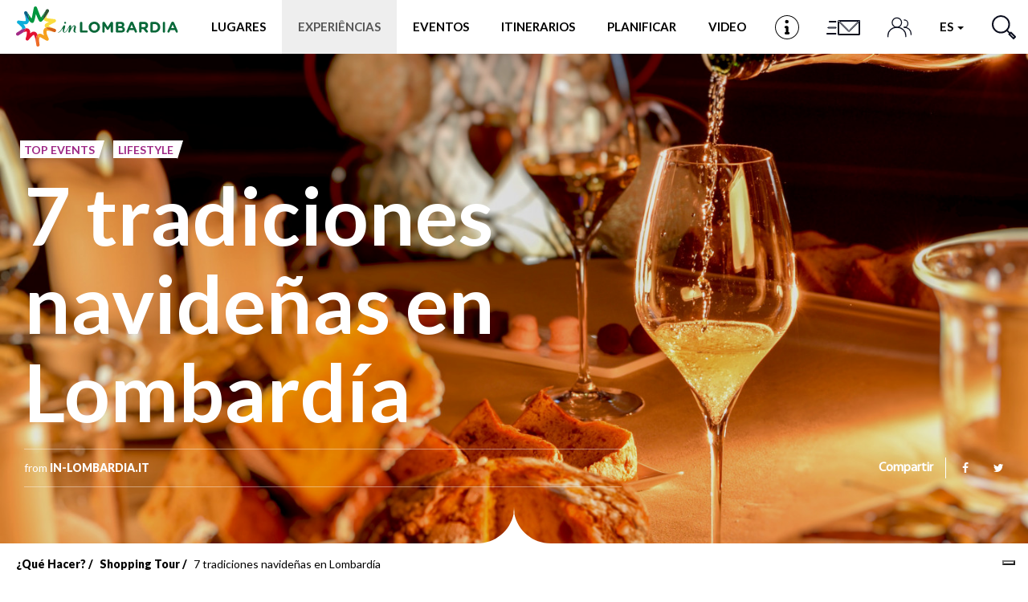

--- FILE ---
content_type: text/html; charset=utf-8
request_url: https://www.in-lombardia.it/es/qu%C3%A9-hacer-en-lombard%C3%ADa/shopping-tour/7-tradiciones-navide%C3%B1as-en-lombard%C3%ADa
body_size: 115442
content:
<!DOCTYPE html>  <html lang="es" dir="ltr" prefix="og: http://ogp.me/ns# article: http://ogp.me/ns/article# book: http://ogp.me/ns/book# profile: http://ogp.me/ns/profile# video: http://ogp.me/ns/video# product: http://ogp.me/ns/product# content: http://purl.org/rss/1.0/modules/content/ dc: http://purl.org/dc/terms/ foaf: http://xmlns.com/foaf/0.1/ rdfs: http://www.w3.org/2000/01/rdf-schema# sioc: http://rdfs.org/sioc/ns# sioct: http://rdfs.org/sioc/types# skos: http://www.w3.org/2004/02/skos/core# xsd: http://www.w3.org/2001/XMLSchema#">  <head>        <!-- Matomo -->    <script type="text/javascript">
    var _paq = window._paq = window._paq || [];
    /* tracker methods like "setCustomDimension" should be called before "trackPageView" */
    _paq.push(['trackPageView']);
    _paq.push(['enableLinkTracking']);
    (function() {
      var u="https://ingestion.webanalytics.italia.it/";
      _paq.push(['setTrackerUrl', u+'matomo.php']);
      _paq.push(['setSiteId', '78qrJlBqQX']);
      var d=document, g=d.createElement('script'), s=d.getElementsByTagName('script')[0];
      g.type='text/javascript'; g.async=true; g.src=u+'matomo.js'; s.parentNode.insertBefore(g,s);
    })();
  </script>    <!-- End Matomo Code -->      <link rel="profile" href="http://www.w3.org/1999/xhtml/vocab" />    <meta http-equiv="x-ua-compatible" content="ie=edge">    <meta name="viewport" content="width=device-width, initial-scale=1">    <meta http-equiv="Content-Type" content="text/html; charset=utf-8" /> <link rel="shortcut icon" href="https://www.in-lombardia.it/sites/all/themes/inlombardiav2/favicon.ico" type="image/vnd.microsoft.icon" /> <link rel="preload" href="/sites/all/themes/inlombardiav2/_static/assets/fonts/myriadpro/MyriadPro-Regular.woff2" as="font" crossorigin="" /> <link rel="preload" href="/sites/all/themes/inlombardiav2/_static/assets/fonts/fontawesome/fontawesome-webfont.woff2?v=4.7.0" as="font" crossorigin="" /> <script type="application/ld+json">{
    "@context": "http://schema.org",
    "@graph": [
        {
            "@type": "Article",
            "headline": "7 tradiciones navide\u00f1as en Lombard\u00eda",
            "description": "Entre el colorido reflejo de las luces navide\u00f1as, Lombard\u00eda se prepara para dar la bienvenida a la Navidad con una irresistible mezcla de antiguas tradiciones y celebraciones modernas.",
            "author": {
                "@type": "Organization",
                "@id": "https://www.in-lombardia.it",
                "name": "IN-LOMBARDIA.IT",
                "url": "https://www.in-lombardia.it"
            },
            "publisher": {
                "@type": "Organization",
                "@id": "https://www.in-lombardia.it",
                "name": "IN-LOMBARDIA.IT",
                "logo": {
                    "@type": "ImageObject",
                    "url": "https://www.in-lombardia.it/sites/all/themes/inlombardiav2/images/logo.png"
                }
            },
            "datePublished": "2023-12-01T11:31:41+0100",
            "dateModified": "2023-12-06T12:26:25+0100",
            "about": [
                "Top Events",
                " Lifestyle"
            ],
            "image": {
                "@type": "ImageObject",
                "url": "https://www.in-lombardia.it/sites/default/files/focus/images/215626/85656/tradizioni-naatalizie-lombardia.jpeg"
            },
            "mainEntityOfPage": "https://www.in-lombardia.it/es/qu%C3%A9-hacer-en-lombard%C3%ADa/shopping-tour/7-tradiciones-navide%C3%B1as-en-lombard%C3%ADa"
        }
    ]
}</script> <meta name="description" content="Cada región de Italia celebra la Navidad con sus propias tradiciones. Descubre qué hacer en Lombardía durante estas fechas." /> <meta name="abstract" content="Entre el colorido reflejo de las luces navideñas, Lombardía se prepara para dar la bienvenida a la Navidad con una irresistible mezcla de antiguas tradiciones y celebraciones modernas." /> <meta name="robots" content="follow, index" /> <script>var _iub = _iub || []; _iub.csConfiguration = {"askConsentAtCookiePolicyUpdate":true,"cookiePolicyInOtherWindow":true,"countryDetection":true,"enableFadp":true,"enableLgpd":true,"enableUspr":true,"fadpApplies":true,"floatingPreferencesButtonDisplay":"bottom-right","lgpdAppliesGlobally":false,"perPurposeConsent":true,"reloadOnConsent":true,"siteId":3382594,"usprApplies":true,"whitelabel":false,"cookiePolicyId":11468074,"lang":"en-GB","cookiePolicyUrl":"https://www.in-lombardia.it/en/privacy-and-cookies","privacyPolicyUrl":"https://www.in-lombardia.it/en/privacy-and-cookies","privacyPolicyNoticeAtCollectionUrl":"https://www.in-lombardia.it/en/general-terms-and-conditions-use", "banner":{ "acceptButtonCaptionColor":"#000000","acceptButtonColor":"#FEC830","acceptButtonDisplay":true,"backgroundOverlay":true,"closeButtonDisplay":false,"customizeButtonCaptionColor":"#000000","customizeButtonColor":"#FEC830","customizeButtonDisplay":true,"explicitWithdrawal":true,"listPurposes":true,"linksColor":"#FEC830","position":"bottom","prependOnBody":true,"rejectButtonCaptionColor":"#000000","rejectButtonColor":"#FEC830","rejectButtonDisplay":true,"showPurposesToggles":true,"content":"This Site uses technical cookies necessary for the proper functioning of the web pages and, subject to User acceptance, third-party cookies to improve the User’s browsing experience and optimise the use of the services provided.\nBy selecting “Accept all cookies” the User consents to the use of third-party cookies. If the User closes the banner, only the technical cookies necessary for browsing will be used, though some additional functionalities may not be available.\n\nFor further details, see our <a style=\"color:#FEC830!important;\" href=\"https://www.in-lombardia.it/en/privacy-and-cookies\" class=\"iubenda-cs-cookie-policy-lnk\" target=\"_blank\" rel=\"noopener\">Cookie Policy</a> and our <a style=\"color:#FEC830!important;\" href=\"javascript:void(0)\" class=\"iubenda-privacy-policy-link\">Privacy Policy</a>.","rejectButtonCaption":"Close" }};</script> <script src="//cdn.iubenda.com/cs/gpp/stub.js"></script> <script src="//cdn.iubenda.com/cs/iubenda_cs.js"></script> <link rel="canonical" href="https://www.in-lombardia.it/es/qué-hacer-en-lombardía/shopping-tour/7-tradiciones-navideñas-en-lombardía" /> <meta property="og:site_name" content="in-Lombardia: The Official Tourism Information Site for Lombardy" /> <meta property="og:type" content="article" /> <meta property="og:url" content="https://www.in-lombardia.it/es/qu%C3%A9-hacer-en-lombard%C3%ADa/shopping-tour/7-tradiciones-navide%C3%B1as-en-lombard%C3%ADa" /> <meta property="og:title" content="7 tradiciones navideñas en Lombardía" /> <meta property="og:description" content="Entre el colorido reflejo de las luces navideñas, Lombardía se prepara para dar la bienvenida a la Navidad con una irresistible mezcla de antiguas tradiciones y celebraciones modernas." /> <meta property="og:image" content="https://www.in-lombardia.it/sites/default/files/focus/images/215626/85656/tradizioni-naatalizie-lombardia.jpeg" /> <meta property="og:image:width" content="600" /> <meta property="og:image:height" content="316" /> <meta name="twitter:card" content="summary_large_image" /> <meta name="twitter:creator" content="@inlombardia" /> <meta name="twitter:creator:id" content="2529634825" /> <meta name="twitter:url" content="https://www.in-lombardia.it/es/qu%C3%A9-hacer-en-lombard%C3%ADa/shopping-tour/7-tradiciones-navide%C3%B1as-en-lombard%C3%ADa" /> <meta name="twitter:title" content="7 tradiciones navideñas en Lombardía" /> <meta name="twitter:description" content="Entre el colorido reflejo de las luces navideñas, Lombardía se prepara para dar la bienvenida a la Navidad con una irresistible mezcla de antiguas tradiciones y celebraciones modernas." /> <meta name="twitter:image" content="https://www.in-lombardia.it/sites/default/files/focus/images/215626/85656/tradizioni-naatalizie-lombardia.jpeg" /> <link rel="alternate" hreflang="fr" href="https://www.in-lombardia.it/fr/que-faire-en-lombardie/tour-shopping/7-traditions-de-no%C3%ABl-en-lombardie" /> <link rel="alternate" hreflang="es" href="https://www.in-lombardia.it/es/qu%C3%A9-hacer-en-lombard%C3%ADa/shopping-tour/7-tradiciones-navide%C3%B1as-en-lombard%C3%ADa" /> <link rel="alternate" hreflang="x-default" href="https://www.in-lombardia.it/en/visiting-lombardy/shopping-and-experiences-lombardy/7-christmas-traditions-lombardy" /> <link rel="alternate" hreflang="it" href="https://www.in-lombardia.it/it/visitare-la-lombardia/shopping-e-esperienze-lombardia/7-tradizioni-natalizie-lombardia" /> <link rel="alternate" hreflang="en" href="https://www.in-lombardia.it/en/visiting-lombardy/shopping-and-experiences-lombardy/7-christmas-traditions-lombardy" /> <link rel="alternate" hreflang="de" href="https://www.in-lombardia.it/de/was-unternehmen-in-der-lombardei/lifestyle/7-weihnachtsbr%C3%A4uche-der-lombardei" />   <title>7 tradiciones para celebrar la Navidad en Lombardía</title>    <link type="text/css" rel="stylesheet" href="https://www.in-lombardia.it/sites/default/files/css/css_lQaZfjVpwP_oGNqdtWCSpJT1EMqXdMiU84ekLLxQnc4.css" media="all" /> <link type="text/css" rel="stylesheet" href="https://www.in-lombardia.it/sites/default/files/css/css_vxeS-zcZiK9DO7DxuZs2u82nRYvQX3JX1M2h-8akGhU.css" media="all" /> <link type="text/css" rel="stylesheet" href="https://www.in-lombardia.it/sites/default/files/css/css_LnNw7nUbxnKlhN_URfnvd4iyz4XWoinqPacYRe-oweQ.css" media="all" /> <link type="text/css" rel="stylesheet" href="https://www.in-lombardia.it/sites/default/files/css/css_cKbCyEW97o9KyCpRU9V8AIBqHYjF2HpgZbzi86P_ZzI.css" media="all" /> <link type="text/css" rel="stylesheet" href="https://cdn.jsdelivr.net/npm/bootstrap@3.4.0/dist/css/bootstrap.min.css" media="all" /> <link type="text/css" rel="stylesheet" href="https://www.in-lombardia.it/sites/default/files/css/css_BmjU06LbGmJJU_iESotC--b619Lwg90Jyp3VVlQFoFg.css" media="all" />   <!-- HTML5 element support for IE6-8 -->    <!--[if lt IE 9]>      <script src="https://cdn.jsdelivr.net/html5shiv/3.7.3/html5shiv-printshiv.min.js"></script>    <![endif]-->    <!-- Facebook Pixel Code -->    <script class="_iub_cs_activate-inline" type="text/plain" data-iub-purposes="3">
    !function(f,b,e,v,n,t,s) {if(f.fbq)return;n=f.fbq=function(){n.callMethod?
    n.callMethod.apply(n,arguments):n.queue.push(arguments)};
    if(!f._fbq)f._fbq=n;n.push=n;n.loaded=!0;n.version='2.0';
    n.queue=[];t=b.createElement(e);t.async=!0;
    t.src=v;s=b.getElementsByTagName(e)[0];
    s.parentNode.insertBefore(t,s)}(window, document,'script',
    'https://connect.facebook.net/en_US/fbevents.js');
    fbq('init', '426033681262856');
    fbq('init', '2107282769416694');
        fbq('track', 'PageView');
  </script>    <noscript>      <img height="1" width="1" style="display:none" src="https://www.facebook.com/tr?id=426033681262856&ev=PageView&noscript=1" />      <img height="1" width="1" style="display:none" src="https://www.facebook.com/tr?id=2107282769416694&ev=PageView&noscript=1" />        </noscript>    <!-- End Facebook Pixel Code -->  </head>  <body class="html not-front not-logged-in no-sidebars page-node page-node- page-node-215626 node-type-focus-editoriale i18n-es" data-nodetype="focus_editoriale">          <div id="skip-link">      <a href="#main-content" class="element-invisible element-focusable">Pasar al contenido principal</a>    </div>        <header class="c-header">      <nav class="navbar navbar-default c-header__navbar">  		<div class="l-container">              <!-- Brand and toggle get grouped for better mobile display -->              <div class="navbar-header">                  <button type="button" class="navbar-toggle collapsed  js-navbar-trigger" aria-expanded="false" aria-controls="navbar">                      <span class="sr-only">Toggle navigation</span>                      <span class="icon-bar"></span>                      <span class="icon-bar"></span>                      <span class="icon-bar"></span>                  </button>                  <div class="header-button--mobile">                                              <a href="/en/infopoint" class="header-button js-label-new">                              <svg version="1.1" id="Livello_1" xmlns="http://www.w3.org/2000/svg" xmlns:xlink="http://www.w3.org/1999/xlink" x="0px" y="0px"  	 viewbox="0 0 85 85" enable-background="new 0 0 85 85" xml:space="preserve">  <g id="Livello_1_1_">  </g>  <g id="Livello_4">  	<g>  		<g>  			<g>  				<path d="M42.5,2.8c21.9,0,39.7,17.8,39.7,39.7S64.4,82.2,42.5,82.2S2.8,64.4,2.8,42.5S20.6,2.8,42.5,2.8 M42.5,0  					C19.1,0,0,19.1,0,42.5C0,66,19.1,85,42.5,85C66,85,85,66,85,42.5C85,19.1,66,0,42.5,0L42.5,0z"/>  			</g>  		</g>  		<circle cx="41.7" cy="22.7" r="6.3"/>  		<circle cx="43" cy="42" r="4.1"/>  		<circle cx="37.7" cy="42" r="4.1"/>  		<circle cx="38" cy="63.4" r="4.1"/>  		<circle cx="47.5" cy="63.4" r="4.1"/>  		<rect x="38.3" y="42.1" width="8.9" height="25.3"/>  		<rect x="37.6" y="38" width="5.4" height="4.1"/>  	</g>  </g>  </svg>                              <span class="sr-only">Infopoint</span>                          </a>                                      </div>                  <a class="navbar-brand" href="/es" title="Inicio"><img src="/sites/all/themes/inlombardiav2/images/logo_inlombardia.svg" alt="Inicio" /></a>              </div><!-- /.navbar-header -->                <!-- Collect the nav links, forms, and other content for toggling -->              <div id="navbar-collapse" class="navbar-collapse  js-navbar">                  <ul class="nav navbar-nav navbar-center">                                          <li class="menu-item-luoghi">                          <a href="#" data-toggle="modal" data-target="#modal-luoghi">Lugares</a>                      </li>                                                              <li class="menu-item-momenti active">                          <a href="#" data-toggle="modal" data-target="#modal-momenti">Experiências</a>                      </li>                                                              <li class="menu-item-eventi">                                                                          <a href="/en/events">Eventos </a>                                              </li>                                                              <li class="menu-item-itinerari">                          <a href="#" data-toggle="modal" data-target="#modal-itinerari">Itinerarios</a>                      </li>                                          <li class="menu-item-pianifica" id="popover-tour-plan">                          <a href="#" data-toggle="modal" data-target="#modal-pianifica" class="js-label-new">Planificar</a>                      </li>                                          <li class="menu-item-video">                          <a href="#" data-toggle="modal" data-target="#modal-video" class="js-label-new">Video</a>                      </li>                                          <li class="menu-item-newsletter">                          <a href="#" data-toggle="modal" data-target="#modal-iscriviti">Newsletter</a>                      </li>                  </ul>                  <ul class="nav navbar-nav navbar-right">                                          <li class="header-button menu-item-location">                          <a href="/en/infopoint" class="header-button js-label-new">                              <svg version="1.1" id="Livello_1" xmlns="http://www.w3.org/2000/svg" xmlns:xlink="http://www.w3.org/1999/xlink" x="0px" y="0px"  	 viewbox="0 0 85 85" enable-background="new 0 0 85 85" xml:space="preserve">  <g id="Livello_1_1_">  </g>  <g id="Livello_4">  	<g>  		<g>  			<g>  				<path d="M42.5,2.8c21.9,0,39.7,17.8,39.7,39.7S64.4,82.2,42.5,82.2S2.8,64.4,2.8,42.5S20.6,2.8,42.5,2.8 M42.5,0  					C19.1,0,0,19.1,0,42.5C0,66,19.1,85,42.5,85C66,85,85,66,85,42.5C85,19.1,66,0,42.5,0L42.5,0z"/>  			</g>  		</g>  		<circle cx="41.7" cy="22.7" r="6.3"/>  		<circle cx="43" cy="42" r="4.1"/>  		<circle cx="37.7" cy="42" r="4.1"/>  		<circle cx="38" cy="63.4" r="4.1"/>  		<circle cx="47.5" cy="63.4" r="4.1"/>  		<rect x="38.3" y="42.1" width="8.9" height="25.3"/>  		<rect x="37.6" y="38" width="5.4" height="4.1"/>  	</g>  </g>  </svg>                              <span class="sr-only">Infopoint</span>                          </a>                      </li>                                                              <li class="header-button menu-item-iscriviti">                          <a href="#" data-toggle="modal" data-target="#modal-iscriviti">                              <svg version="1.1" id="Livello_1" xmlns="http://www.w3.org/2000/svg" xmlns:xlink="http://www.w3.org/1999/xlink" x="0px" y="0px" 	 viewbox="0 0 100 58" style="enable-background:new 0 0 100 58;" xml:space="preserve"> <style type="text/css"> 	.cls-1{fill:#0b0e1e;} </style> <path class="cls-1" d="M15,15c0,0.6,0.4,1,1,1h16v-2H16C15.4,14,15,14.4,15,15z"/> <path class="cls-1" d="M9,45c0,0.6,0.4,1,1,1h22v-2H10C9.4,44,9,44.4,9,45z"/> <path class="cls-1" d="M12,30c0,0.6,0.4,1,1,1h19v-2H13C12.4,29,12,29.4,12,30z"/> <path class="cls-1" d="M90,12H38c-0.6,0-1,0.4-1,1v34c0,0.6,0.4,1,1,1h52c0.6,0,1-0.4,1-1V13C91,12.4,90.6,12,90,12z M87.7,14L64.8,36.9 	c-0.4,0.4-1,0.4-1.4,0L40.4,14H87.7z M89,46H39V15.4l24.3,24.4c0.4,0.4,1,0.4,1.4,0L89,15.5V46z"/> </svg>                             <span class="sr-only">Suscrìbete</span>                          </a>                      </li>                      <li class="header-button menu-item-people">                          <a href="#" data-toggle="modal" data-target="#modal-profile">                              <svg viewbox="0 0 46 38">                                  <defs>                                      <style>.cls-1{fill:none;stroke:#0b0e1e;stroke-linecap:round;stroke-linejoin:round;stroke-width:2px;}</style>                                  </defs>                                  <title>Perfil</title>                                  <circle class="cls-1" cx="18" cy="10" r="9"/><path class="cls-1" d="M35,37V34.55C35,26,27.39,19,18,19h0C8.61,19,1,26,1,34.55V37"/><path class="cls-1" d="M32,5a7,7,0,0,1,0,14"/><path class="cls-1" d="M45,33V31.09C45,24.41,39.18,19,32,19h0"/>                              </svg>                              <span class="sr-only">Perfil</span>                          </a>                      </li>                      <li class="dropdown menu-item-languages">                                                  <a href="#" class="dropdown-toggle" data-toggle="dropdown" role="button" aria-haspopup="true" aria-expanded="false">                              es                               <span class="caret"></span>                          </a>                          <ul class="dropdown-menu"><li class="it first"><a href="/it/visitare-la-lombardia/shopping-e-esperienze-lombardia/7-tradizioni-natalizie-lombardia" class="language-link btn" xml:lang="it">it</a></li> <li class="en"><a href="/en/visiting-lombardy/shopping-and-experiences-lombardy/7-christmas-traditions-lombardy" class="language-link btn" xml:lang="en">en</a></li> <li class="fr"><a href="/fr/que-faire-en-lombardie/tour-shopping/7-traditions-de-no%C3%ABl-en-lombardie" class="language-link btn" xml:lang="fr">fr</a></li> <li class="de last"><a href="/de/was-unternehmen-in-der-lombardei/lifestyle/7-weihnachtsbr%C3%A4uche-der-lombardei" class="language-link btn" xml:lang="de">de</a></li> </ul>                                            </li>                      <li class="header-button  menu-item-search">                          <a href="#" data-toggle="modal" data-target="#modal-search">                              <svg viewbox="0 0 29.98 29.92">                                  <defs>                                      <style>.cls-1{fill:none;stroke:#0b0e1d;stroke-linecap:round;stroke-linejoin:round;stroke-width:2px;}</style>                                  </defs>                                  <title>Buscar</title>                                  <path class="cls-1" d="M18.58,4A10.29,10.29,0,1,1,4,4,10.26,10.26,0,0,1,18.58,4Z"/><line class="cls-1" x1="18.58" y1="18.54" x2="22.59" y2="22.54"/><polygon class="cls-1" points="28.98 26.84 26.9 28.92 21.55 23.58 23.63 21.5 28.98 26.84"/>                              </svg>                              <span class="sr-only">Buscar</span>                          </a>                      </li>                  </ul><!-- /.nav .navbar-nav -->                  <div class="mobile-search">                      <span class="modal-search-title">Vive tu experiencia <span>#inLOMBARDIA</span></span>                      <form class="modal-search-form" action="/es/qu%C3%A9-hacer-en-lombard%C3%ADa/shopping-tour/7-tradiciones-navide%C3%B1as-en-lombard%C3%ADa" method="post" id="search-form-mobile" accept-charset="UTF-8"><div class="container-inline form-wrapper" id="edit-basic"><div class="form-item form-item-keys form-type-textfield form-group"><input class="apachesolr-autocomplete modal-search-field form-text" data-apachesolr-autocomplete-id="search-form-mobile" placeholder="Buscar" autocomplete="off" type="text" id="edit-keys-mobile" name="keys" value="" maxlength="255" /></div><button class="modal-search-submit btn form-submit" type="submit" id="edit-submit-mobile" name="op"></button> <input type="hidden" name="get" value="[]" /> <input type="hidden" name="detach_auto_language_filter" value="0" /> </div><input type="hidden" name="form_build_id" value="form-s00lJvbgityE7_cSfgjENmFOrKhoV6kiro5ONj-k8_o" /> <input type="hidden" name="form_id" value="apachesolr_search_custom_page_search_form" /> </form>                </div>              </div><!-- /.navbar-collapse -->  		</div><!-- /.l-container -->      </nav><!-- /.navbar .c-header__navbar -->  </header><!-- /.c-header -->  <div class="main-container">      <div>                      <section>                          <a id="main-content"></a>                                                                                        <div class="region region-content">     <section id="block-system-main" class="block block-system clearfix">           <main>          <article id="node-215626">                      <div class="c-hero c-hero--bg-full">    <div class="c-hero__container">      <div class="c-hero__content">        <div class="c-hero__content-left">          <div class="c-hero__header">                                <ul class="list-unstyled list-inline">              <ul class="list-unstyled list-inline">                      <li><span class="c-label c-label--cut-right color-purpledark">Top Events</span></li>                                <li><span class="c-label c-label--cut-right color-purpledark">Lifestyle</span></li>                </ul>          </ul>                    </div><!-- /.c-hero__header -->            <h1 class="c-hero__title">7 tradiciones navideñas en Lombardía</h1>                              <div class="c-hero__footer">                      <div class="c-hero__author">            from <span>IN-LOMBARDIA.IT</span>            </div><!-- /.c-hero__author -->                                                  </div><!-- .c-hero__footer -->        </div><!-- /.c-hero__content--left -->        <div class="c-hero__content-right">                                  <div class="c-social">            <label for="social-list-checkbox" class="c-social__head">Compartir</label>            <input type="checkbox" id="social-list-checkbox" class="c-social__checkbox" />              <ul class="c-social__list">              <li>                <a href="https://www.facebook.com/sharer/sharer.php?u=https%3A%2F%2Fwww.in-lombardia.it%2Fes%2Fqu%25C3%25A9-hacer-en-lombard%25C3%25ADa%2Fshopping-tour%2F7-tradiciones-navide%25C3%25B1as-en-lombard%25C3%25ADa" target="_blank" class="c-social__link"><i class="fa fa-facebook"></i></a>              </li>              <li>                <a href="https://twitter.com/intent/tweet?text=7+tradiciones+navide%C3%B1as+en+Lombard%C3%ADa&url=https%3A%2F%2Fwww.in-lombardia.it%2Fes%2Fqu%25C3%25A9-hacer-en-lombard%25C3%25ADa%2Fshopping-tour%2F7-tradiciones-navide%25C3%25B1as-en-lombard%25C3%25ADa" target="_blank" class="c-social__link"><i class="fa fa-twitter"></i></a>              </li>            </ul><!-- /.c-social__list -->          </div><!-- /.c-social -->                </div><!-- .c-hero__content--right -->            </div><!-- /.c-hero__content -->    </div><!-- /.c-hero__container -->      <div class="c-hero__image" style="background-image: url('https://www.in-lombardia.it/sites/default/files/styles/hero_full_w/public/focus/images/215626/85656/tradizioni-naatalizie-lombardia.jpeg?itok=KcctMIdu');"></div><!-- /.c-hero__image -->        <svg class="hero-moustache  js-hero-moustache is--placed" viewbox="0 0 91 50">      <path class="js-hero-moustache-path" fill-rule="evenodd" fill="#ffffff"        d="M46.000,52.001 L46.000,52.001 L45.500,52.001 L45.000,52.001 L45.000,52.001 L0.000,52.000 C22.128,52.000 40.601,36.502 45.000,15.610 C45.000,11.928 45.000,8.601 45.000,6.009 C45.000,8.324 45.174,10.595 45.500,12.814 C45.826,10.595 46.000,8.324 46.000,6.009 C46.000,8.601 46.000,11.928 46.000,15.610 C50.399,36.502 68.872,52.000 91.000,52.000 L46.000,52.001 Z" />    </svg>    </div><!-- /.c-hero -->                <div class="l-container--small">              <div class="c-breadcrumb"><ol class="breadcrumb"><li><a href="/es/qu%C3%A9-hacer-en-lombard%C3%ADa" class="active-trail">¿Qué Hacer?</a></li> <li><a href="/es/qu%C3%A9-hacer-en-lombard%C3%ADa/shopping-tour" class="active-trail">Shopping Tour</a></li> <li class="active">7 tradiciones navideñas en Lombardía</li> </ol></div><!-- .c-breadcrumb -->        </div>          <div class="l-container">              <main class="content-main ct-purpledark">                                                  <div  class="body-readmore">                          <p class="intro"><span class="dropcap">E</span>ntre el colorido reflejo de las luces navideñas, Lombardía se prepara para dar la bienvenida a la Navidad con una irresistible mezcla de antiguas tradiciones y celebraciones modernas.</p> <p>En este artículo nos sumergiremos en la atmósfera encantada de estas fechas a través de <strong>7 tradiciones navideñas típicas de Lombardía </strong>que hacen de esta época del año una experiencia única. Desde los reconfortantes dulces navideños hasta el imponente árbol de Navidad que domina la piazza del Duomo, sin olvidar la animada feria de los «Oh bej! Oh bej!» y los pesebres más originales. Todos los rincones de Lombardía se visten de magia navideña y cualquier momento es una oportunidad para disfrutar del calor de la Navidad.</p> <h5>Dulces navideños tradicionales</h5> <p>La <strong>Navidad en Lombardía</strong> no es solo <strong>panettone</strong>, sino un viaje para descubrir la tradición. En <strong>Cremona</strong>, el <strong>turrón</strong> se elabora blando o duro, <strong>Crema </strong>es famosa por la <strong>spongarda</strong>, pastel elaborado con frutos secos y especias. <strong>Brianza</strong> nos deleita con el <strong>pantramvai</strong>, dulce parecido al pan con pasas. En <strong>Valtellina</strong> es tradicional la <strong>bisciola,</strong> pan de trigo sarraceno con castañas, frutos secos, miel, pasas, higos secos y nueces. <strong>Bérgamo </strong>celebra la Navidad con la<strong> polenta e osei,</strong> una cúpula de bizcocho empapada en licor de naranja. En <strong>Lodi </strong>podemos degustar la <strong>tortionata </strong>elaborada a base de almendras y cómo no mencionar los famosos <strong>amaretti di Saronno</strong>.</p> <h5>El árbol de Navidad de la piazza del Duomo</h5> <p>No es Navidad sin el tradicional árbol de la <strong>piazza del Duomo</strong>, cita simbólica en Milán de estas fiestas y que tiene lugar <strong>cada año el 6 de diciembre</strong>. Un gran abeto rodeado de puestos e instalaciones temporales, con un tema diferente cada año, de hecho, el Ayuntamiento de Milán publica una convocatoria para todas las empresas que quieran patrocinar el árbol. Para la <strong>edición de 2023</strong>, el árbol se decorará con logotipos e imágenes relacionadas con los <strong>Juegos Olímpicos de Invierno de Milán-Cortina 2026</strong>. Como escenario de la plaza, el mercado navideño de Milán, donde se puede comprar artesanía y deliciosos dulces de todo tipo. </p> <h5>Visita a la feria de los «Oh bej! Oh bej!»</h5> <p>La <strong>feria de los «Oh Bej! Oh Bej!» </strong>es el mercado navideño más famoso de<strong> Milán,</strong> que se celebra durante la festividad de San Ambrosio frente al <strong>Castillo Sforzesco</strong>. La feria, que se remonta al año 1288, atrae a miles de turistas con una gran variedad de puestos que ofrecen antigüedades, ropa, juguetes y dulces típicos del invierno. El nombre «Oh bej! Oh bej!» data del año 1510, cuando Giannetto Castiglione llevó regalos a los niños de Milán, ganándose el aprecio de los milaneses. La feria es una antigua tradición que anuncia el inicio de las fiestas y acoge cada año a unos 4<strong>00 expositores en un espacio de 25.000 metros cuadrados</strong>. La entrada es gratuita.</p> <h5>Celebración de la noche de Santa Lucía</h5> <p>El <strong>13 de diciembre</strong>, todos los niños esperan con alegría la noche de Santa Lucía para recibir regalos y golosinas en esta ocasión tan especial. Cuenta la leyenda que Lucía, durante la persecución de Diocleciano, llevaba comida y regalos a los cristianos que permanecían escondidos, portando una corona de velas y acompañada de un burro. Según la tradición, cada año, en la noche del 12 al 13 de diciembre, regresa para traer regalos a los niños que se han portado bien. Antes de acostarse, dejan leche y galletas para Lucía y zanahorias para el burro. Cuando se despiertan, los niños encuentran caramelos y regalos, o carbón si no se han portado muy bien.</p> <h5>Los pesebres más originales </h5> <p>La <strong>Navidad en Milán </strong>se envuelve con la magia del <a href="https://www.in-lombardia.it/it/evento/presepe-biblico-di-baggio" target="_blank"><strong>Pesebre bíblico de Baggio</strong></a>, uno de los tesoros históricos de la ciudad. Creado en la década de 1960 por Egidio Negrini, devoto voluntario de la parroquia de Sant'Apollinare, este pesebre ofrece un viaje en el tiempo a través de sus figuras originales expuestas en un pequeño museo durante las visitas guiadas. Abierto todos los domingos de diciembre y todos los días del 25 de diciembre al 7 de enero, el pesebre de Baggio se convierte en una emocionante visita durante las fiestas navideñas.<br />En la pintoresca localidad de <strong>Erba</strong>, el <strong>pesebre de Crevenna</strong> ofrece una fascinante representación de la vida en Brianza durante la década de 1950. Con escenas detalladas de oficios y momentos cotidianos, el pesebre capta la autenticidad del pasado. Además de la adorable representación del nacimiento, también se exponen otros pesebres tradicionales y obras creadas por escuelas locales.</p> <p>En <strong>Crema</strong>, el barrio de Sabbioni acoge un magnífico acontecimiento religioso con el <a href="https://www.in-lombardia.it/it/evento/presepe-dei-sabbioni" target="_blank"><strong>Pesebre de los Sabbioni</strong></a>. Desde 1989, este pesebre ocupa una superficie de unos 3.000 metros cuadrados y expone más de 300 personajes y animales de madera y escayola, todos reproducidos a tamaño natural en un escenario rural inspirado en los años cuarenta y cincuenta del siglo XX. Los amantes de este arte podrán visitar la exposición del 16 de diciembre al 14 de enero.<br /><strong>Talamona</strong>, como marca la tradición navideña, celebra la Navidad con los fascinantes <a href="https://www.in-lombardia.it/it/evento/i-presepi-delle-contrade" target="_blank"><strong>Pesebres delle Contrade</strong></a>. Desde 1989, estas obras de arte, que representan la Natividad, se colocan en lugares singulares de la ciudad, como antiguos establos, pintorescos lavaderos y arroyos, para crear una atmósfera mágica y espiritual.</p> <p>Por último, en <strong>Bagolino</strong>, en el impresionante <strong>Valle Sabbia</strong>, el pueblo se transforma en un fascinante escaparate de pesebres, expuestos en fuentes, pórticos y rincones pintorescos. Esta tradición convierte a Bagolino en un lugar mágico que visitar durante las fiestas, con un variado programa de eventos culturales, lúdicos y deportivos para todas las edades.<br /> </p> <p> </p> <p> </p>                                     </div>                                              </main>                <div class="c-gallery c-gallery--small content-main">    <div class="c-gallery-large__slider  js-slider-gallery-small content-main">                    <figure>          <img typeof="foaf:Image" class="img-responsive" loading="lazy" src="https://www.in-lombardia.it/sites/default/files/styles/gallery_small_w/public/filefield_paths/dolci-natale-lombardia_0.jpeg?itok=h225R1DH" alt="Dulces navideños tradicionales" />              </figure>                  <figure>          <img typeof="foaf:Image" class="img-responsive" loading="lazy" src="https://www.in-lombardia.it/sites/default/files/styles/gallery_small_h/public/filefield_paths/albero-piazza-duomo_0.jpeg?itok=Vi5YyBD9" alt="El árbol de Navidad de la piazza del Duomo en Milàn" />              </figure>                  <figure>          <img typeof="foaf:Image" class="img-responsive" loading="lazy" src="https://www.in-lombardia.it/sites/default/files/styles/gallery_small_h/public/filefield_paths/oh-bej-oh-bej_credits-yesmilano.it__0.jpeg?itok=Wi4tmLwd" alt="Visita a la feria de los «Oh bej! Oh bej!» (credits: yesmilano.it" />              </figure>                  <figure>          <img typeof="foaf:Image" class="img-responsive" loading="lazy" src="https://www.in-lombardia.it/sites/default/files/styles/gallery_small_h/public/filefield_paths/santa-lucia-bergamo_0.jpeg?itok=o67dTOMl" alt="Celebración de la noche de Santa Lucía" />              </figure>                  <figure>          <img typeof="foaf:Image" class="img-responsive" loading="lazy" src="https://www.in-lombardia.it/sites/default/files/styles/gallery_small_h/public/filefield_paths/presepe-baggio_credits-presepedibaggio.org_.jpeg?itok=VO7OXiQU" alt="Pesebre bíblico de Baggio (credits: presepedibaggio.org)" />              </figure>                  <figure>          <img typeof="foaf:Image" class="img-responsive" loading="lazy" src="https://www.in-lombardia.it/sites/default/files/styles/gallery_small_w/public/filefield_paths/presepe-crevenna_credits-bimbinlombardia.com_.jpeg?itok=6W_Ed6DG" alt="Pesebre de Crevenna – Erba (credits: bimbinlombardia.com)" />              </figure>                  <figure>          <img typeof="foaf:Image" class="img-responsive" loading="lazy" src="https://www.in-lombardia.it/sites/default/files/styles/gallery_small_h/public/filefield_paths/presepe-sabbioni_credits-turismocrema.it_.jpeg?itok=aJsKG5Sk" alt="Pesebre de Sabbioni - Cremai (credits: turismocrema.it)" />              </figure>                  <figure>          <img typeof="foaf:Image" class="img-responsive" loading="lazy" src="https://www.in-lombardia.it/sites/default/files/styles/gallery_small_w/public/filefield_paths/presepi-contrade-talamona_credits-valtellina.it_.jpeg?itok=QeYMTni_" alt="Pesebres delle Contrade - Talamona (credits: valtellina.it)" />              </figure>                  <figure>          <img typeof="foaf:Image" class="img-responsive" loading="lazy" src="https://www.in-lombardia.it/sites/default/files/styles/gallery_small_h/public/filefield_paths/bagolino-presepi.jpeg?itok=UkNC64h6" alt="Bagolino Pueblo de los pesebres " />              </figure>          </div>    <span class="c-gallery__caption  js-slider-gallery-caption  border-color-amaranth"></span>  </div>                                  <div class="content-main ct-purpledark">                  <div class="body-readmore">                          <h5>Un paseo por los mercados navideños</h5> <p>El <strong>Carroponte de Sesto San Giovanni </strong>se prepara para transformarse en un encantador pueblo navideño con <strong>«La magia de la Navidad». </strong>Con más de un millón de luces iluminando una superficie de 25.000 metros cuadrados, el pueblo creará una atmósfera mágica inspirada en la fascinante Laponia. Los elfos tendrán un papel protagonista en la oficina de Correos y la fábrica de juguetes, mientras que la aldea de los Elfos y la casa de Papá Noel ofrecerán experiencias únicas para los más pequeños. Un espacio dedicado a la década de 1920, con una carpa de espejos llamada spiegeltent y un mercado navideño, además de una chocolatería-restaurante, ofrecerá numerosos espectáculos que irán desde números de magia hasta actuaciones de coros de gospel. «La Magia de la Navidad» promete ofrecer a todos una experiencia festiva inolvidable.</p> <p>En <a href="https://www.in-lombardia.it/it/evento/mercatini-di-natale-castione-della-presolana-1" target="_blank"><strong>Castione della Presolana, el mercado navideño </strong></a>que se celebra cada año goza de gran popularidad, con más de 30 expositores y 90.000 visitantes. Las cabañas decoradas serán el marco ideal para exponer creaciones artesanales y exquisitos dulces locales. La aldea de Papá Noel contará con atracciones, talleres y actividades infantiles, dedicando especial atención a la venta de regalos originales y productos agroalimentarios de la mejor calidad. Esta propuesta contará también con pesebres, actuaciones musicales, talleres infantiles y casetas de madera que ofrecerán artesanía tradicional y productos gastronómicos de alto nivel.</p> <p>En <strong>Concorezzo</strong>, el <strong>Christmas World Agribrianza </strong>abrirá sus puertas al público en su 30ª edición, con más de 1.500 metros cuadrados de exposición y una gran variedad de artículos navideños, como árboles, adornos, pesebres e ideas para regalar para todos los gustos y bolsillos. Con entrada gratuita, es una oportunidad ineludible para sumergirse de lleno en la magia de la Navidad.<br /> </p> <p><strong>Livigno </strong>se transformará en un <strong><a href="https://www.in-lombardia.it/it/evento/villaggio-di-natale-livigno" target="_blank">encantador pueblo navideño</a> </strong>entre montañas nevadas, con casetas de madera iluminadas a lo largo de via Ostaria abiertas de 10:30 a 18:30. Los días 22, 23 y 24 de diciembre, Papá Noel repartirá caramelos a los niños por la plaza del Comune y el Pueblo Navideño, para crear una atmósfera única en el escenario alpino de Livigno.</p> <p>La <strong>magia navideña</strong> envuelve <strong>Mantua</strong> con el regreso de los <a href="https://www.in-lombardia.it/it/evento/mercatini-di-natale-mantova" target="_blank"><strong>Mercados navideños en piazza Virgiliana</strong></a>. Con más de 60 expositores en puestos de madera, los mercados ofrecerán objetos artesanales, adornos navideños y deliciosos productos gastronómicos. La pista de hielo situada en el centro de la plaza añadirá un toque mágico a esta atmósfera festiva. El pequeño tren sobre ruedas ofrecerá un espectacular recorrido turístico por el centro de Mantua, para que esta experiencia navideña sea única e inolvidable.</p> <p>Los <a href="https://www.in-lombardia.it/it/evento/mercatini-di-natale-bagnaria-0" target="_blank"><strong>Mercados navideños en la villa medieval de Bagnaria</strong></a> transformarán la localidad en un lugar mágico con propuestas como el concierto gratuito del San Germano Gospel Choir y actividades para los más pequeños, como talleres organizados por «Boscovillaggio», el bautismo ecuestre infantil y la creación de la aldea mágica de Papá Noel.<br /><strong>Lodi </strong>se envolverá de alegría festiva con el <strong>programa «Magia de Navidad»</strong>, que ofrece un calendario de actividades para que los días entre la espera de Santa Lucía y la Navidad sean un momento especial para niños y adultos. Se dedicará especial atención a los niños, para que vivan una experiencia mágica e inolvidable mientras esperan la Navidad. El objetivo es que los días previos a la Navidad sean únicos, para convertir estas fiestas en una oportunidad para construir recuerdos que permanecerán en el corazón durante años.</p> <hr class="divider-styled" /> <h5>El encanto de las luces</h5> <p><strong>Leggiuno</strong> se transforma en un encantador pueblo navideño, habitado por renos y repleto de trineos y deslumbrantes luces mágicas. Del 2 de diciembre al 7 de enero, el centro se ilumina con las <strong><a href="https://www.in-lombardia.it/it/evento/lucine-di-natale-leggiuno-1" target="_blank">Luces navideñas</a></strong>, para crear un fascinante circuito mágico con más de 600.000 luces LED. Una experiencia mágica para todas las edades, con muchas propuestas y actividades interesantes. </p> <p>El <strong>Orrido de Bellano</strong> acoge el ya tradicional espectáculo de las <strong><a href="https://www.in-lombardia.it/it/evento/orrido-magic-christmas-lights-1" target="_blank">Orrido Magic Christmas Lights</a></strong>, todo un éxito en sus anteriores ediciones. Este espectáculo, muy esperado tanto por adultos como por niños, transforma el barranco natural en una atmósfera navideña mágica para ofrecer una experiencia inolvidable. El espacio temático <strong>«CANDY CHRISTMAS»</strong>, con tantos dulces y adornos navideños, ofrece una oportunidad única de sumergirse en la alegría de la Navidad. </p> <p>El sábado 25 de noviembre, a las 17:00, en la piazza XX Settembre de <strong>Lecco</strong>, se encenderán las luces de Navidad, dando comienzo a <a href="https://www.in-lombardia.it/it/evento/luci-su-lecco-2023-0" target="_blank"><strong>«Luces de Lecco 2023»</strong></a>. Las plazas Cermenati y XX Settembre y la orilla del lago cobran vida con proyecciones y luces en torno al tema del Bosque de los Elfos, transformando toda la zona en un lugar encantado. Además, en piazza Cermenati, la Aldea de los Elfos recibe a los más pequeños con atracciones, un tren de colores y el árbol parlante, para que puedan disfrutar de momentos inolvidables.</p>                 </div>              </div>                <div class="c-gallery c-gallery--small content-main">    <div class="c-gallery-large__slider  js-slider-gallery-small content-main">                    <figure>          <img typeof="foaf:Image" class="img-responsive" loading="lazy" src="https://www.in-lombardia.it/sites/default/files/styles/gallery_small_w/public/filefield_paths/magia-di-natale-carroponte-2023_credits-lamagiadelnatale.it_.jpeg?itok=ZH5vNBME" alt="Magia de la Navidad en Sesto San Giovanni (credits: lamagiadelnatale.it)" />              </figure>                  <figure>          <img typeof="foaf:Image" class="img-responsive" loading="lazy" src="https://www.in-lombardia.it/sites/default/files/styles/gallery_small_h/public/filefield_paths/mercatini-natale-castione_credits-valseriana.eu_.jpeg?itok=esKcm-cf" alt="Mercados navideños en Castione della Presolanae (credits: valseriana.eu)" />              </figure>                  <figure>          <img typeof="foaf:Image" class="img-responsive" loading="lazy" src="https://www.in-lombardia.it/sites/default/files/styles/gallery_small_w/public/filefield_paths/christmas-world-concorezzo_.jpeg?itok=BLnIMfrp" alt="Christmas World 2023 en Concorezzo " />              </figure>                  <figure>          <img typeof="foaf:Image" class="img-responsive" loading="lazy" src="https://www.in-lombardia.it/sites/default/files/styles/gallery_small_h/public/filefield_paths/villaggio-natale-livigno_credits-livigno.eu_.jpeg?itok=OweT_d79" alt="Pueblo navideño de Livigno (credits: livigno.eu)" />              </figure>                  <figure>          <img typeof="foaf:Image" class="img-responsive" loading="lazy" src="https://www.in-lombardia.it/sites/default/files/styles/gallery_small_h/public/filefield_paths/mercatini-natale-mantova_credits-mercatinidinatalemantova.it_.jpeg?itok=URpXZ_1T" alt="" title="Mercados navideños en Mantua  (credits: mercatinidinatalemantova.it)" />              </figure>                  <figure>          <img typeof="foaf:Image" class="img-responsive" loading="lazy" src="https://www.in-lombardia.it/sites/default/files/styles/gallery_small_h/public/filefield_paths/mercatini-natale-bagnaria_credits-visitpavia.com_.jpeg?itok=O_ErKDk6" alt="Mercados navideños en la villa medieval de Bagnaria (credits: visitpavia.com)" />              </figure>                  <figure>          <img typeof="foaf:Image" class="img-responsive" loading="lazy" src="https://www.in-lombardia.it/sites/default/files/styles/gallery_small_w/public/filefield_paths/magia-feste-lodi_credits-pagina-facebook-comune-lodi.jpeg?itok=vAIEmA4S" alt="Magia de las fiestas en Lodi " />              </figure>                  <figure>          <img typeof="foaf:Image" class="img-responsive" loading="lazy" src="https://www.in-lombardia.it/sites/default/files/styles/gallery_small_w/public/filefield_paths/luci-natale-leggiuno.jpeg?itok=fZu_bqwH" alt="Luces navideñas en Leggiuno " />              </figure>                  <figure>          <img typeof="foaf:Image" class="img-responsive" loading="lazy" src="https://www.in-lombardia.it/sites/default/files/styles/gallery_small_h/public/filefield_paths/luci-lecco_credits-pagina-facebook-amici-di-lecco.jpeg?itok=fWPYQ92k" alt="Luces de Lecco 2023 (credits: leccotourism.it)" />              </figure>          </div>    <span class="c-gallery__caption  js-slider-gallery-caption  border-color-amaranth"></span>  </div>                              </div>                  <div class="l-container">                      </div>      </article>        <div class="l-container">                      </div>        </main> </section>   </div>         </section>                  </div>  </div>    <footer class="c-footer">      <div class="l-container">          <div class="c-footer__widget-area">              <div class="row">                  <div class="col-xs-12 col-sm-6  col-md-3">                      <div class="c-widget  c-widget--footer">                          <h4 class="c-widget__title">Nuestros sitios</h4>                          <div class="c-widget__body">                              <ul class="list-unstyled">                                  <li><a href="https://www.ariaspa.it/wps/portal/Aria/Home/cosa-facciamo/promozione-turistica" target="_blank">ariaspa.it</a></li>                                                              </ul>                          </div><!-- /.c-widget__body -->                          <h4 class="c-widget__title">Social</h4>                          <div class="c-widget__body">                              <div class="row first">                                  <div class="col-xs-2 col-xs-offset-1 nopadding" >                                      <a href="https://www.facebook.com/inLOMBARDIA" target="_blank"><img width="20px" height="20px" src="/sites/all/themes/inlombardiav2/images/loghi/social/in-lombardia-facebook.png" alt="In Lombardia - Facebook"></a>                                  </div>                                  <div class="col-xs-2 nopadding">                                      <a href="https://www.instagram.com/in_lombardia/" target="_blank"><img width="20px" height="20px" src="/sites/all/themes/inlombardiav2/images/loghi/social/in-lombardia-instagram.png" alt="In Lombardia - Instagram" ></a>                                    </div>                                  <div class="col-xs-2 nopadding">                                      <a href="https://twitter.com/inLOMBARDIA" target="_blank"><img width="20px" height="20px" src="/sites/all/themes/inlombardiav2/images/loghi/social/in-lombardia-twitter.png" alt="In Lombardia - Twitter"></a>                                   </div>                                  <div class="col-xs-2 nopadding">                                      <a href="https://www.youtube.com/channel/UCytijBXXLKFyrcf3PArWZ2A" target="_blank"><img width="20px" height="20px" src="/sites/all/themes/inlombardiav2/images/loghi/social/in-lombardia-youtube.png" alt="In Lombardia - Youtube"></a>                                   </div>                                  <div class="col-xs-2 nopadding">                                      <a href="https://www.pinterest.it/inLOMBARDIA/" target="_blank"><img width="20px" height="20px" src="/sites/all/themes/inlombardiav2/images/loghi/social/in-lombardia-pinterest.png" alt="In Lombardia - Pinterest"></a>                                   </div>                              </div>                          </div><!-- /.c-widget__body -->                      </div><!-- /.c-widget -->                  </div><!-- /.col -->                  <div class="col-xs-12 col-sm-6  col-md-3">                      <div class="c-widget  c-widget--footer">                          <h4 class="c-widget__title">IN LOMBARDIA</h4>                          <div class="c-widget__body">                              <ul class="list-unstyled">                                  <li><a href="/es/qui%C3%A9nes-somos#about_us">Quiénes somos </a></li>                                  <li><a href="/es/qui%C3%A9nes-somos#partner">Accionista único</a></li>                                  <li><a href="/es/qui%C3%A9nes-somos#contact">Contactos</a></li>                                                                  <li><a target="_blank" href="http://explora.in-lombardia.it/area-stampa/">Área de prensa</a></li>                                  <li><a href="/es/privacidad-y-cookies">Privacidad y cookies</a></li>                                  <li></li>                                  <li><a href="/es/general-terms-and-conditions-use">Terms of Service</a></li>                              </ul>                          </div><!-- /.c-widget__body -->                      </div><!-- /.c-widget -->                  </div><!-- /.col -->                  <div class="col-xs-12 col-sm-12  col-md-2">                      <div class="c-widget  c-widget--footer">                          <h4 class="c-widget__title">Integrated with</h4>                          <div class="row">                              <div class="col-xs-12  col-sm-12">                                  <img src="/sites/all/themes/inlombardiav2/images/loghi/2017_E015-Logo_white.png" alt="E015" />                              </div><!-- /.col -->                          </div>                      </div>                  </div>                  <div class="col-xs-12 col-sm-12  col-md-4">                      <div class="c-widget  c-widget--footer">                          <h4 class="c-widget__title">Accionista único</h4>                          <div class="row">                              <div class="col-xs-12  col-sm-4">                                  <img src="/sites/all/themes/inlombardiav2/images/loghi/regione_lombardia.png" alt="Regione Lombardia" />                              </div><!-- /.col -->                          </div><!-- /.c-widget__body -->                      </div><!-- /.c-widget -->                  </div><!-- /.col -->              </div><!-- /.row -->          </div><!-- /.c-footer__widget-area -->          <div class="c-footer__copyright-area">              <p>  © Copyright Aria S.p.A.&emsp;-&emsp;Azienda Regionale per l'Innovazione e gli Acquisti Tutti i diritti riservati&emsp;-&emsp;Società unipersonale  Via Torquato Taramelli, 26 20124 Milano&emsp;|&emsp;Telefono 39.02 39331.1&emsp;|&emsp;PEC protocollo@pec.ariaspa.it&emsp;|&emsp;Capitale&nbsp;sociale&nbsp;25.000.000,00&nbsp;&euro;&nbsp;i.v.&emsp;|&emsp;  Codice Fiscale, Partita IVA, Iscrizione Registro delle Imprese di Milano 05017630152&emsp;|&emsp;Iscritta al R.E.A. al n°1096149.  <br>Società soggetta a direzione e coordinamento da parte della Regione Lombardia.              </p>          </div><!-- /.c-footer__copyright-area -->      </div><!-- .l-container -->  </footer><!-- /.c-footer -->    <nav class="menu-floating-mobile">      <ul class="list-unstyled">                  <li><a class="menu-box" href="#" data-toggle="modal" data-target="#modal-luoghi"><svg id="Livello_1" data-name="Livello 1" xmlns="http://www.w3.org/2000/svg" viewbox="0 0 48 48"><defs><style>.cls-1{fill:none;stroke:#0b0e1e;stroke-linecap:round;stroke-linejoin:round;stroke-width:2px;}</style></defs><title>icon-museum</title><rect class="cls-1" x="35" y="17" width="6" height="18"/><rect class="cls-1" x="7" y="17" width="6" height="18"/><rect class="cls-1" x="21" y="17" width="6" height="18"/><rect class="cls-1" x="1" y="43" width="46" height="4"/><polyline class="cls-1" points="3 43 3 39 45 39 45 43"/><polyline class="cls-1" points="1 9 1 13 47 13 47 9 24 1 1 9"/></svg>Lugares</a></li>                  <li><a class="menu-box" href="#" data-toggle="modal" data-target="#modal-momenti"><svg version="1.1" id="Livello_1" xmlns="http://www.w3.org/2000/svg" xmlns:xlink="http://www.w3.org/1999/xlink" x="0px" y="0px" 	 viewbox="0 0 57 58.5" style="enable-background:new 0 0 57 58.5;" xml:space="preserve"> <defs><style>.cls-fill{stroke:#ffffff;fill:#ffffff;}</style></defs> <g> 	<g> 		<g> 			<g> 				<path class="cls-fill" d="M38.3,49.6H27.7c-0.6,0-1-0.4-1-1c0-3.8-1.6-7.4-4.6-10.3c-3.1-3-4.9-7-4.9-11.4c0-8.5,6.8-15.6,15.2-15.9 					c4.3-0.2,8.5,1.4,11.6,4.4c3.1,3,4.9,7.1,4.9,11.4c0,4.4-1.7,8.5-4.9,11.5c-3,2.8-4.6,6.5-4.6,10.3 					C39.3,49.1,38.9,49.6,38.3,49.6z M28.7,48.6L28.7,48.6L28.7,48.6z M28.6,47.6h8.7c0.3-4,2.1-7.8,5.2-10.7 					c2.8-2.6,4.3-6.2,4.3-10c0-3.8-1.5-7.3-4.2-10c-2.7-2.6-6.4-4-10.2-3.9c-7.4,0.3-13.3,6.5-13.3,13.9c0,3.8,1.5,7.3,4.3,9.9 					C26.5,39.8,28.4,43.6,28.6,47.6z"/> 			</g> 		</g> 	</g> 	<g> 		<g> 			<g> 				<path class="cls-fill" d="M38.3,54.3H27.7c-0.6,0-1-0.4-1-1s0.4-1,1-1h10.7c0.6,0,1,0.4,1,1S38.9,54.3,38.3,54.3z"/> 			</g> 		</g> 	</g> 	<g> 		<g> 			<g> 				<path class="cls-fill" d="M36.2,59h-6.4c-0.6,0-1-0.4-1-1s0.4-1,1-1h6.4c0.6,0,1,0.4,1,1S36.7,59,36.2,59z"/> 			</g> 		</g> 	</g> </g> </svg> Experiências</a></li>                  <li>                                      <a href="/en/events"><svg version="1.1" id="Livello_1" xmlns="http://www.w3.org/2000/svg" xmlns:xlink="http://www.w3.org/1999/xlink" x="0px" y="0px" 	 viewbox="0 0 100 95" style="enable-background:new 0 0 100 95;" xml:space="preserve"> <defs><style>.cls-fill{stroke:#ffffff;fill:#ffffff;}</style></defs> <path class="cls-fill" d="M43.4,63.1c0.6,0.6,1.5,0.6,2.1,0l24.2-24.2c0.6-0.6,0.5-1.6-0.1-2.1c-0.6-0.5-1.5-0.5-2,0L44.4,59.9l-12-12 	c-0.6-0.6-1.5-0.6-2.1-0.1s-0.6,1.5-0.1,2.1c0,0,0,0.1,0.1,0.1L43.4,63.1z"/> <path class="cls-fill" d="M7.5,75.1c0,5.2,4.3,9.5,9.5,9.5h66c5.2,0,9.5-4.3,9.5-9.5v-49c0-5.2-4.3-9.5-9.5-9.5H71.5V8.9c0-0.8-0.7-1.5-1.5-1.5 	s-1.5,0.7-1.5,1.5v7.8h-37V8.9c0-0.8-0.7-1.5-1.5-1.5s-1.5,0.7-1.5,1.5v7.8H17c-5.2,0-9.5,4.3-9.5,9.5V75.1z M10.5,26.1 	c0-3.6,2.9-6.5,6.5-6.5h11.5v5.5c0,0.8,0.7,1.5,1.5,1.5s1.5-0.7,1.5-1.5l0,0v-5.5h37v5.5c0,0.8,0.7,1.5,1.5,1.5s1.5-0.7,1.5-1.5l0,0 	v-5.5H83c3.6,0,6.5,2.9,6.5,6.5v49c0,3.6-2.9,6.5-6.5,6.5H17c-3.6,0-6.5-2.9-6.5-6.5V26.1z"/> </svg> Eventos </a>                      </li>                  <li><a class="menu-box" href="#" data-toggle="modal" data-target="#modal-itinerari"><svg version="1.1" xmlns="http://www.w3.org/2000/svg" xmlns:xlink="http://www.w3.org/1999/xlink" x="0px" y="0px" 	 viewbox="0 0 25 25" style="enable-background:new 0 0 25 25;" xml:space="preserve"> <style type="text/css"> 	.dest-root { 		fill: none;     stroke: #fff;     stroke-linecap: round;     stroke-linejoin: round;     stroke-width: 0.5px; 	} </style> <g class="dest-root"> 	<g> 		<g> 			<path class="st0" d="M6.2,7.5c-3.3,0-6.1,2.7-6.1,6.1c0,2.1,1,4.3,2.9,6.6c0.3,0.3,0.6,0.7,0.9,1c-1.3,0.3-2,1-2,1.7 				c0,1.3,2.2,2,4.3,2c2.1,0,4.3-0.7,4.3-2c0-0.7-0.8-1.3-2-1.7c0.5-0.5,1-1.2,1.6-1.9c0.1-0.2,0.1-0.4-0.1-0.5 				c-0.2-0.1-0.4-0.1-0.5,0.1c-0.6,0.8-1.3,1.6-1.9,2.2c-0.1,0-0.1,0.1-0.2,0.2c-0.5,0.5-1,0.9-1.2,1.1c-0.2-0.2-0.7-0.6-1.2-1.1 				c0-0.1-0.1-0.1-0.2-0.2c-1.6-1.7-4-4.5-4-7.5c0-2.9,2.4-5.3,5.3-5.3s5.3,2.4,5.3,5.3c0,1.3-0.4,2.7-1.3,4.1 				c-0.1,0.2,0,0.4,0.1,0.5c0.2,0.1,0.4,0,0.5-0.1c0.9-1.6,1.4-3.1,1.4-4.5C12.3,10.2,9.6,7.5,6.2,7.5z M6,23.1 				c0.1,0.1,0.1,0.1,0.2,0.1c0.1,0,0.2,0,0.2-0.1c0,0,0.7-0.5,1.5-1.3c1.2,0.2,1.9,0.7,1.9,1.1c0,0.3-0.4,0.6-0.9,0.8 				c-0.7,0.3-1.6,0.4-2.6,0.4c-2.2,0-3.6-0.7-3.6-1.2c0-0.3,0.7-0.8,1.9-1.1C5.4,22.6,6,23.1,6,23.1z"/> 		</g> 	</g> 	<g> 		<g> 			<path class="st0" d="M6.2,10.9c-0.6,0-1.1,0.2-1.6,0.5c-0.2,0.1-0.2,0.3-0.1,0.5c0.1,0.2,0.3,0.2,0.5,0.1 				c0.3-0.2,0.7-0.4,1.1-0.4c1.1,0,1.9,0.9,1.9,1.9c0,1.1-0.9,1.9-1.9,1.9s-1.9-0.9-1.9-1.9c0-0.2,0-0.4,0.1-0.5 				c0.1-0.2-0.1-0.4-0.2-0.4c-0.2-0.1-0.4,0.1-0.4,0.2c-0.1,0.2-0.1,0.5-0.1,0.7c0,1.5,1.2,2.6,2.6,2.6c1.5,0,2.6-1.2,2.6-2.6 				C8.9,12.1,7.7,10.9,6.2,10.9z"/> 		</g> 	</g> 	<g> 		<g> 			<path class="st0" d="M22.1,10.6c0.2-0.2,0.4-0.4,0.6-0.6c1.5-1.8,2.3-3.5,2.3-5.2c0-2.6-2.1-4.7-4.7-4.7c-1.9,0-3.6,1.1-4.4,2.9 				c-0.1,0.2,0,0.4,0.2,0.5c0.2,0.1,0.4,0,0.5-0.2c0.6-1.5,2.1-2.5,3.7-2.5c2.2,0,4,1.8,4,4c0,3-3.2,5.9-4,6.6 				c-0.2-0.2-0.5-0.4-0.9-0.8c0-0.1-0.1-0.1-0.2-0.2c-1.3-1.3-3-3.4-3-5.7c0-0.2-0.2-0.4-0.4-0.4c-0.2,0-0.4,0.2-0.4,0.4 				c0,1.6,0.8,3.4,2.3,5.2c0.2,0.2,0.4,0.4,0.6,0.6c-0.9,0.3-1.5,0.8-1.5,1.3c0,0.5,0.4,0.9,1.1,1.2c0.6,0.2,1.4,0.4,2.3,0.4 				c0.9,0,1.7-0.1,2.3-0.4c0.7-0.3,1.1-0.7,1.1-1.2C23.5,11.4,23,10.9,22.1,10.6z M20.2,12.8c-1.7,0-2.7-0.6-2.7-0.9 				c0-0.2,0.4-0.5,1.3-0.7c0.6,0.6,1.1,1,1.1,1c0.1,0.1,0.1,0.1,0.2,0.1s0.2,0,0.2-0.1c0,0,0.5-0.4,1.1-1c0.4,0.1,0.8,0.2,1,0.4 				c0.2,0.1,0.3,0.3,0.3,0.4C22.8,12.3,21.9,12.8,20.2,12.8z"/> 		</g> 	</g> 	<g> 		<g> 			<path class="st0" d="M20.2,2.7c-1.2,0-2.1,0.9-2.1,2.1c0,1.2,0.9,2.1,2.1,2.1s2.1-0.9,2.1-2.1S21.3,2.7,20.2,2.7z M20.2,6.2 				c-0.8,0-1.4-0.6-1.4-1.4s0.6-1.4,1.4-1.4c0.8,0,1.4,0.6,1.4,1.4C21.6,5.6,20.9,6.2,20.2,6.2z"/> 		</g> 	</g> 	<g> 		<g> 			<path class="st0" d="M15.5,11.6h-0.2c-0.1,0-0.2,0-0.4,0c-0.2,0-0.3,0.2-0.3,0.4c0,0.2,0.2,0.3,0.4,0.3c0,0,0,0,0,0 				c0.1,0,0.2,0,0.3,0h0.2v0c0.2,0,0.4-0.2,0.4-0.4S15.7,11.6,15.5,11.6z"/> 		</g> 	</g> 	<g> 		<g> 			<path class="st0" d="M14.3,22.5C14.3,22.5,14.3,22.5,14.3,22.5l-0.5,0c-0.2,0-0.4,0.2-0.4,0.4c0,0.2,0.2,0.4,0.4,0.4c0,0,0,0,0,0 				l0.5,0c0.2,0,0.4-0.2,0.4-0.4C14.6,22.6,14.5,22.5,14.3,22.5z"/> 		</g> 	</g> 	<g> 		<g> 			<path class="st0" d="M15.9,16.3h-0.5c-0.2,0-0.4,0.2-0.4,0.4c0,0.2,0.2,0.4,0.4,0.4h0.5c0.2,0,0.4-0.2,0.4-0.4 				C16.3,16.5,16.1,16.3,15.9,16.3z"/> 		</g> 	</g> 	<g> 		<g> 			<path class="st0" d="M14,12.3c-0.1-0.1-0.4-0.2-0.5,0c-0.1,0.1-0.3,0.3-0.4,0.4c-0.1,0.2-0.1,0.4,0.1,0.5c0.1,0,0.1,0.1,0.2,0.1 				c0.1,0,0.2-0.1,0.3-0.2c0.1-0.1,0.2-0.2,0.3-0.3C14.1,12.7,14.1,12.5,14,12.3z"/> 		</g> 	</g> 	<g> 		<g> 			<path class="st0" d="M16.2,22.5C16.2,22.5,16.2,22.5,16.2,22.5l-0.5,0c-0.2,0-0.4,0.2-0.4,0.4c0,0.2,0.2,0.4,0.4,0.4c0,0,0,0,0,0 				l0.5,0c0.2,0,0.4-0.2,0.4-0.4C16.5,22.6,16.4,22.5,16.2,22.5z"/> 		</g> 	</g> 	<g> 		<g> 			<path class="st0" d="M12.3,22.5C12.3,22.5,12.3,22.5,12.3,22.5l-0.5,0c-0.2,0-0.4,0.2-0.4,0.4c0,0.2,0.2,0.4,0.4,0.4c0,0,0,0,0,0 				l0.5,0c0.2,0,0.4-0.2,0.4-0.4C12.7,22.7,12.5,22.5,12.3,22.5z"/> 		</g> 	</g> 	<g> 		<g> 			<path class="st0" d="M14.2,16c-0.1-0.1-0.2-0.2-0.3-0.2c-0.1-0.1-0.4-0.1-0.5,0c-0.1,0.1-0.1,0.4,0,0.5c0.1,0.1,0.3,0.2,0.4,0.3 				c0.1,0,0.1,0.1,0.2,0.1c0.1,0,0.2-0.1,0.3-0.2C14.5,16.3,14.4,16.1,14.2,16z"/> 		</g> 	</g> 	<g> 		<g> 			<path class="st0" d="M13.3,14.7c0-0.1,0-0.3,0-0.4l0,0c0-0.2-0.2-0.4-0.4-0.4c0,0,0,0,0,0c-0.2,0-0.4,0.2-0.4,0.4l0,0 				c0,0.2,0,0.4,0.1,0.5c0,0.2,0.2,0.3,0.4,0.3c0,0,0,0,0.1,0C13.2,15.1,13.4,14.9,13.3,14.7z"/> 		</g> 	</g> 	<g> 		<g> 			<path class="st0" d="M17.8,16.3h-0.5c-0.2,0-0.4,0.2-0.4,0.4c0,0.2,0.2,0.4,0.4,0.4h0.5c0.2,0,0.4-0.2,0.4-0.4 				C18.2,16.5,18,16.3,17.8,16.3z"/> 		</g> 	</g> 	<g> 		<g> 			<path class="st0" d="M23.6,17c-0.1-0.1-0.3-0.2-0.4-0.3c-0.2-0.1-0.4,0-0.5,0.1c-0.1,0.2,0,0.4,0.1,0.5c0.1,0.1,0.2,0.1,0.4,0.2 				c0.1,0.1,0.1,0.1,0.2,0.1c0.1,0,0.2,0,0.3-0.1C23.8,17.4,23.8,17.2,23.6,17z"/> 		</g> 	</g> 	<g> 		<g> 			<path class="st0" d="M22.3,22.7c0-0.2-0.2-0.3-0.4-0.3c-0.1,0-0.2,0-0.4,0l-0.1,0c-0.2,0-0.4,0.2-0.4,0.4c0,0.2,0.2,0.4,0.4,0.4 				c0,0,0,0,0,0l0.1,0c0.2,0,0.3,0,0.5,0C22.2,23.1,22.3,22.9,22.3,22.7z"/> 		</g> 	</g> 	<g> 		<g> 			<path class="st0" d="M23.9,21.7c-0.1-0.1-0.4-0.2-0.5,0c-0.1,0.1-0.2,0.2-0.3,0.3c-0.2,0.1-0.2,0.3-0.1,0.5 				c0.1,0.1,0.2,0.2,0.3,0.2c0.1,0,0.1,0,0.2-0.1c0.1-0.1,0.3-0.2,0.4-0.3C24,22.1,24,21.9,23.9,21.7z"/> 		</g> 	</g> 	<g> 		<g> 			<path class="st0" d="M24.6,20c-0.2,0-0.4,0.1-0.4,0.3c0,0.1-0.1,0.3-0.1,0.4c-0.1,0.2,0,0.4,0.2,0.5c0,0,0.1,0,0.1,0 				c0.1,0,0.3-0.1,0.3-0.2c0.1-0.2,0.1-0.3,0.1-0.5C24.9,20.2,24.8,20,24.6,20z"/> 		</g> 	</g> 	<g> 		<g> 			<path class="st0" d="M24.8,18.8c0-0.2-0.1-0.3-0.2-0.5c-0.1-0.2-0.3-0.3-0.5-0.2c-0.2,0.1-0.3,0.3-0.2,0.5 				c0.1,0.1,0.1,0.3,0.1,0.4c0,0.2,0.2,0.3,0.3,0.3c0,0,0.1,0,0.1,0C24.8,19.2,24.9,19,24.8,18.8z"/> 		</g> 	</g> 	<g> 		<g> 			<path class="st0" d="M19.7,16.3h-0.5c-0.2,0-0.4,0.2-0.4,0.4c0,0.2,0.2,0.4,0.4,0.4h0.5c0.2,0,0.4-0.2,0.4-0.4 				C20.1,16.5,19.9,16.3,19.7,16.3z"/> 		</g> 	</g> 	<g> 		<g> 			<path class="st0" d="M18.1,22.5C18.1,22.5,18.1,22.5,18.1,22.5l-0.5,0c-0.2,0-0.4,0.2-0.4,0.4c0,0.2,0.2,0.4,0.4,0.4c0,0,0,0,0,0 				l0.5,0c0.2,0,0.4-0.2,0.4-0.4C18.5,22.6,18.3,22.5,18.1,22.5z"/> 		</g> 	</g> 	<g> 		<g> 			<path class="st0" d="M21.7,16.3c-0.1,0-0.1,0-0.2,0h-0.3c-0.2,0-0.4,0.2-0.4,0.4c0,0.2,0.2,0.4,0.4,0.4h0.3v0c0,0,0.1,0,0.1,0 				c0,0,0,0,0,0c0.2,0,0.4-0.2,0.4-0.3C22,16.5,21.9,16.3,21.7,16.3z"/> 		</g> 	</g> 	<g> 		<g> 			<path class="st0" d="M20,22.5C20,22.5,20,22.5,20,22.5l-0.5,0c-0.2,0-0.4,0.2-0.4,0.4c0,0.2,0.2,0.4,0.4,0.4c0,0,0,0,0,0l0.5,0 				c0.2,0,0.4-0.2,0.4-0.4C20.4,22.6,20.2,22.5,20,22.5z"/> 		</g> 	</g> </g> </svg> Itinerarios</a></li>                                  <li><a class="menu-box js-label-new" href="#" data-toggle="modal" data-target="#modal-video"><svg id="Livello_1" xmlns="http://www.w3.org/2000/svg" version="1.1" viewbox="0 0 69.8 58.8">   <!-- Generator: Adobe Illustrator 29.1.0, SVG Export Plug-In . SVG Version: 2.1.0 Build 142)  -->   <defs>     <style>       .st0 {         fill: #fff;       }     </style>   </defs>   <path class="st0" d="M55.1,3.7H14.8c-5.6,0-10.1,4.5-10.1,10.1v31.3c0,5.6,4.5,10.1,10.1,10.1h40.3c5.6,0,10.1-4.5,10.1-10.1V13.8c0-5.6-4.5-10.1-10.1-10.1h0ZM61.7,13.8v5.7h-15.9s3.1-12.3,3.1-12.3h6.2c3.6,0,6.6,2.9,6.6,6.6h0ZM45.2,7.2l-3.1,12.2h-17.4l3.1-12.2h17.4ZM14.8,7.2h9.3l-3.1,12.2h-12.8v-5.7c0-3.6,2.9-6.6,6.6-6.6h0ZM55.1,51.6H14.8c-3.6,0-6.6-2.9-6.6-6.6v-22h53.5v22c0,3.6-2.9,6.6-6.6,6.6h0Z"/>   <path class="st0" d="M44.7,34.7l-15-8.7c-.9-.5-2-.5-2.8,0-.9.5-1.4,1.4-1.4,2.5v17.4c0,1,.6,2,1.4,2.5.4.2.9.4,1.4.4s1-.1,1.4-.4l15-8.7c.9-.5,1.4-1.4,1.4-2.5,0-1-.5-1.9-1.4-2.5h0ZM29,44.6v-14.9l12.9,7.4-12.9,7.4Z"/> </svg>Video</a></li>              </ul>  </nav>    <!-- MODALS -->  <div class="menu-overlays">      <div class="modal  modal--luoghi" id="modal-luoghi" tabindex="-1" role="dialog" aria-labelledby="myModalLabel">  	<div class="modal-dialog" role="document">  		<div class="modal-content">  			<div class="modal-body">  				<div class="c-overlay">  					<div class="c-overlay__container">  						<h3 class="c-overlay__title-mobile">Lugares</h3>  						<div class="c-overlay__side">  							<ul class="c-overlay__links  list-unstyled">  								<li class="dropdown">  									<a href="#" class="dropdown-toggle" data-toggle="dropdown" role="button" aria-haspopup="true" aria-expanded="false">Ciudad <span class="caret"></span></a>  									<ul class="dropdown-menu">  																														<li><a href="/es/d%C3%B3nde-ir-en-lombard%C3%ADa/b%C3%A9rgamo">Bérgamo</a></li>  																														<li><a href="/es/d%C3%B3nde-ir-en-lombard%C3%ADa/brescia">Brescia</a></li>  																														<li><a href="/es/d%C3%B3nde-ir-en-lombard%C3%ADa/como">Como</a></li>  																														<li><a href="/es/d%C3%B3nde-ir-en-lombard%C3%ADa/cremona">Cremona</a></li>  																														<li><a href="/es/d%C3%B3nde-ir-en-lombard%C3%ADa/lecco">Lecco</a></li>  																														<li><a href="/es/d%C3%B3nde-ir-en-lombard%C3%ADa/lodi">Lodi</a></li>  																														<li><a href="/es/d%C3%B3nde-ir-en-lombard%C3%ADa/mantua">Mantua</a></li>  																														<li><a href="/es/d%C3%B3nde-ir-en-lombard%C3%ADa/mil%C3%A1n">Milán</a></li>  																														<li><a href="/es/d%C3%B3nde-ir-en-lombard%C3%ADa/monza">Monza</a></li>  																														<li><a href="/es/d%C3%B3nde-ir-en-lombard%C3%ADa/pav%C3%ADa">Pavía</a></li>  																														<li><a href="/es/d%C3%B3nde-ir-en-lombard%C3%ADa/sondrio">Sondrio</a></li>  																														<li><a href="/es/d%C3%B3nde-ir-en-lombard%C3%ADa/varese">Varese</a></li>  																			</ul>  								</li>  								<li><a href="/es/qu%C3%A9-hacer-en-lombard%C3%ADa/vacaciones-en-monta%C3%B1a" title="Montanas" class="hover-color-greenpea">Montanas</a></li><li><a href="/es/qu%C3%A9-hacer-en-lombard%C3%ADa/vacaciones-lago" title="Lagos" class="hover-color-blueperussian">Lagos</a></li><li><a href="/es/qu%C3%A9-hacer-en-lombard%C3%ADa/parques-naturales-en-lombard%C3%ADa" title="Parques" class="hover-color-greensalad">Parques</a></li><li><a href="/es/qu%C3%A9-hacer-en-lombard%C3%ADa/arte-y-cultura/borghi-lombardia" title="Burgos" class="hover-color-orangemandarin">Burgos</a></li><li><a href="/es/qu%C3%A9-hacer-en-lombard%C3%ADa/sitios-unesco-en-lombard%C3%ADa" title="Sitios de la Unesco" class="hover-color-orangemandarin">Sitios de la Unesco</a></li>								<li><a href="/es/d%C3%B3nde-ir-en-lombard%C3%ADa">Todos los lugares</a></li>  							</ul>  						</div><!-- /.c-overlay__side -->  						<div class="c-overlay__content">  							<h4 class="c-overlay__subtitle">Elige tu ciudad de arte</h4>  							<div class="row">  																	<div class="col-xs-3">  										<a href="/es/d%C3%B3nde-ir-en-lombard%C3%ADa/b%C3%A9rgamo" class="c-place">  											<div class="c-place__image"><svg version="1.1" id="Livello_1" xmlns="http://www.w3.org/2000/svg" xmlns:xlink="http://www.w3.org/1999/xlink" x="0px" y="0px" 	 viewbox="0 0 655 530" style="enable-background:new 0 0 655 530;" xml:space="preserve" fill="#ffffff"> <g id="XMLID_1_"> 	<path id="XMLID_210_" d="M561,154h-22v-22h-38v22h-98V65h16V53.7l5-7.1L328,0.2l-96.1,46.3l5.1,7.2V65h16v89h-99v-22 		h-38v22H93v4h468V154z M505,136h30v18h-30V136z M399,154h-15V65h15V154z M237.9,48L328,4.6L418,48.1l-3,4.3V61h-43v-5h31v-4h-35v13 		h12v89H276V65h12V53h-35v4h31v4h-43v-8.6L237.9,48z M257,65h15v89h-15V65z M120,136h30v18h-30V136z"/> 	<path id="XMLID_217_" d="M106,352.2c-1.3,0.3-2.1,1-2.7,1.6c-1.5,1.7-1.6,4.1-1.5,5.2H100v4h67v-4h-0.1 		c0-1.2-0.3-3.6-1.8-5.2c-0.6-0.6-1.3-1.1-2.1-1.4V225h1v-4h-1v-5.3c1.1-0.4,1.9-1,2.4-1.5c0.9-1,1.3-2.2,1.4-3.2h0.2v-4h-66v4h0.9 		c0.1,1,0.5,2.2,1.3,3.1c0.5,0.6,1.4,1.3,2.8,1.7v5.2v4v35H0v4h106V352.2z M106.4,356.4c0.2-0.2,0.5-0.4,1.3-0.4h19.5 		c0.8,0,1.1,0.3,1.3,0.5c0.6,0.6,0.7,1.8,0.7,2.5h-23.5C105.8,358.4,105.8,357.1,106.4,356.4z M130,221v-5.6 		c0.8-0.4,1.4-0.8,1.8-1.3c0.9-1,1.3-2.2,1.4-3.2h2.3c0.1,1,0.5,2.2,1.3,3.1c0.5,0.5,1.2,1.1,2.2,1.5v5.4h-1v4h1v127.4 		c-0.9,0.4-1.6,0.9-2,1.4c-1.5,1.7-1.6,4.1-1.5,5.2h-2.2c0-1.2-0.3-3.6-1.8-5.2c-0.4-0.5-0.9-0.9-1.5-1.1V225h1v-4H130z M139.4,359 		c-0.1-0.6,0-1.9,0.5-2.6c0.2-0.2,0.5-0.4,1.3-0.4h19.5c0.8,0,1.1,0.3,1.3,0.5c0.6,0.6,0.7,1.8,0.7,2.5H139.4z M159,352h-16V225h16 		V352z M143,221v-5h16v5H143z M162.4,211.5c-0.3,0.3-0.8,0.5-1.6,0.5h-19.5c-0.7,0-1.2-0.2-1.4-0.5c-0.1-0.1-0.2-0.3-0.3-0.5h23.1 		C162.6,211.2,162.5,211.4,162.4,211.5z M129.1,211c-0.1,0.2-0.2,0.4-0.3,0.5c-0.3,0.3-0.8,0.5-1.6,0.5h-19.5 		c-0.7,0-1.2-0.2-1.4-0.5c-0.1-0.1-0.2-0.3-0.3-0.5H129.1z M110,216h16v5h-16V216z M126,225v127h-16V225H126z"/> 	<path id="XMLID_228_" d="M100,203h1v1h453v-1v-3v-33h7v-4H403h-4H93v4h7V203z M253,200H104v-4h149V200z M257,196h142v4 		H257V196z M104,192v-25h149v25H104z M403,200v-4h147v4H403z M550,167v25H403v-25H550z M399,192H257v-25h142V192z"/> 	<path id="XMLID_236_" d="M200.5,289.9v-30.3h-30.3v30.3H200.5z M174.2,263.7h22.3v22.3h-22.3V263.7z"/> 	<path id="XMLID_239_" d="M484.8,289.9v-30.3h-30.3v30.3H484.8z M458.5,263.7h22.3v22.3h-22.3V263.7z"/> 	<path id="XMLID_242_" d="M370.3,263.2v-55.5h-85.6v55.5H370.3z M288.7,211.6h77.6v47.5h-77.6V211.6z"/> 	<path id="XMLID_245_" d="M284.7,144.4h85.6V82.7h-85.6V144.4z M288.7,86.7h77.6v53.7h-77.6V86.7z"/> 	<path id="XMLID_248_" d="M142.3,41.2l-6.4-3.9l-0.6-0.3h-1.1l-6.8,4.2l-8,88.8h30.8L142.3,41.2z M131.3,43.6l3.6-2.2 		l3.6,2.2l7.4,82.4h-22.1L131.3,43.6z"/> 	<path id="XMLID_251_" d="M134.6,36.8c3.4,0,6.2-2.8,6.2-6.2s-2.8-6.2-6.2-6.2s-6.2,2.8-6.2,6.2S131.2,36.8,134.6,36.8z 		 M134.6,28.5c1.2,0,2.2,1,2.2,2.2s-1,2.2-2.2,2.2s-2.2-1-2.2-2.2S133.4,28.5,134.6,28.5z"/> 	<polygon id="XMLID_252_" points="327.9,17.9 371,39.1 372.8,35.5 327.9,13.5 282.5,35.5 284.2,39.1 	"/> 	<path id="XMLID_255_" d="M655,264v-4H549v-35v-4v-5.2c1.4-0.3,2.3-1,2.8-1.7c0.8-1,1.2-2.2,1.3-3.1h0.9v-4h-66v4h0.2 		c0.1,1,0.5,2.1,1.4,3.2c0.5,0.5,1.3,1.2,2.4,1.5v5.3h-1v4h1v127.4c-0.8,0.3-1.5,0.8-2.1,1.4c-1.5,1.7-1.8,4-1.8,5.2H488v4h66v-4 		h-0.8c0.1-1.1,0-3.5-1.5-5.2c-0.5-0.6-1.4-1.3-2.7-1.6V264H655z M529,352V225h16v127H529z M518,353.8c-0.4-0.5-1.1-1-2-1.4V225h1 		v-4h-1v-5.4c1-0.4,1.7-1,2.2-1.5c0.8-1,1.2-2.2,1.3-3.1h2.3c0.1,1,0.5,2.1,1.4,3.2c0.4,0.4,1,0.9,1.8,1.3v5.6h-1v4h1v127.6 		c-0.6,0.3-1.1,0.7-1.5,1.1c-1.5,1.7-1.8,4-1.8,5.2h-2.2C519.6,357.9,519.5,355.5,518,353.8z M529,221v-5h16v5H529z M548.8,211.5 		c-0.1,0.1-0.4,0.5-1.4,0.5h-19.5c-0.8,0-1.3-0.2-1.6-0.5c-0.1-0.1-0.2-0.3-0.3-0.5h23.1C549,211.2,548.9,211.4,548.8,211.5z 		 M515.4,211c-0.1,0.2-0.2,0.4-0.3,0.5c-0.1,0.1-0.4,0.5-1.4,0.5h-19.5c-0.8,0-1.3-0.2-1.6-0.5c-0.1-0.1-0.2-0.3-0.3-0.5H515.4z 		 M496,216h16v5h-16V216z M512,225v127h-16V225H512z M492.8,356.5c0.2-0.2,0.5-0.5,1.3-0.5h19.5c0.8,0,1.1,0.3,1.3,0.4 		c0.6,0.6,0.6,2,0.5,2.6h-23.5C492.1,358.3,492.3,357.1,492.8,356.5z M549.2,359h-23.5c0-0.7,0.1-1.9,0.7-2.5 		c0.2-0.2,0.5-0.5,1.3-0.5h19.5c0.8,0,1.1,0.3,1.3,0.4C549.2,357.1,549.2,358.4,549.2,359z"/> 	<path id="XMLID_264_" d="M201.9,135.9c29.7-13.3,45.4-35.9,45.4-65.9h-4c0,28-14.4,49.4-42.9,62.2 		c-21.5,9.7-43.4,10.7-43.6,10.7l0.2,4C157.8,146.8,179.7,145.8,201.9,135.9z"/> 	<path id="XMLID_267_" d="M528.1,42.2l-0.1-1l-6.3-3.9l-0.6-0.3H520l-6.8,4.2l-8,88.8h30.8L528.1,42.2z M516.9,43.6 		l3.6-2.2l3.6,2.2l7.4,82.4h-22.1L516.9,43.6z"/> 	<path id="XMLID_270_" d="M520.8,36.8c3.4,0,6.2-2.8,6.2-6.2s-2.8-6.2-6.2-6.2s-6.2,2.8-6.2,6.2S517.4,36.8,520.8,36.8z 		 M520.8,28.5c1.2,0,2.2,1,2.2,2.2s-1,2.2-2.2,2.2s-2.2-1-2.2-2.2S519.6,28.5,520.8,28.5z"/> 	<path id="XMLID_271_" d="M408.1,70c0,30,15.7,52.6,45.4,65.9c22.2,10,44,10.9,44.9,11l0.2-3.9c-0.2,0-22-1.1-43.5-10.7 		c-28.6-12.8-43-34.2-43-62.2H408.1z"/> 	<rect id="XMLID_272_" x="170" y="378" width="4" height="68"/> 	<path id="XMLID_275_" d="M492,480.2c-0.8-0.2-79-21.4-79-75.5V370h42h2h2v-60c0-3.9,1-6.8,3.1-8.7 		c3.1-2.9,7.7-2.5,7.7-2.5l0.2,0c3.3,0,5.9,0.9,7.8,2.8c3.2,3.2,3.2,8.3,3.2,8.4v60h2h2h69v123h4V366h-73v-56 		c0-0.3,0.1-6.8-4.3-11.2c-2.6-2.7-6.2-4-10.6-4c-0.9-0.1-6.5-0.3-10.7,3.5c-2.9,2.7-4.4,6.6-4.4,11.7v56h-42v-3h39v-4h-1.6 		c0.1-1.1,0-3.5-1.5-5.2c-0.6-0.6-1.5-1.4-2.9-1.7V225h1v-4h-1v-5.1c1.5-0.3,2.5-1.1,3-1.7c0.8-1,1.2-2.2,1.3-3.1h0.6v-4h-76v2.3 		l-0.2,0c0,0.3-0.3,2.9,1.4,4.8c0.5,0.6,1.4,1.3,2.7,1.6v5.2h-1v4h1v127.3c-1,0.3-1.8,0.8-2.4,1.5c-1.5,1.7-1.8,4-1.8,5.2H371v-50.3 		c0-13-3.9-23.4-11.5-30.9c-12.7-12.6-31.3-12.4-32-12.4c-41.5,0-43.5,42.8-43.5,43.3V359h-3.8c0-1.2-0.3-3.6-1.8-5.2 		c-0.7-0.7-1.5-1.2-2.4-1.5V225h1v-4h-1v-5.2c1.3-0.3,2.2-1,2.7-1.6c1.7-1.9,1.5-4.5,1.4-4.8l-0.2,0V207h-76v4h0.6 		c0.1,1,0.5,2.2,1.3,3.1c0.6,0.7,1.5,1.4,3,1.7v5.1h-1v4h1v127.2c-1.4,0.3-2.3,1-2.9,1.7c-1.5,1.7-1.6,4.1-1.5,5.2H203v4h39v3h-42 		v-56c0-5.1-1.5-9-4.4-11.7c-4.2-3.8-9.8-3.6-10.7-3.5c-4.4,0-8,1.4-10.6,4c-4.4,4.5-4.3,10.9-4.3,11.2v56H97v128h4V370h69h2h2v-60 		c0-0.1,0-5.1,3.2-8.4c1.8-1.9,4.5-2.8,7.8-2.8l0.2,0c0,0,4.6-0.3,7.7,2.5c2.1,1.9,3.1,4.8,3.1,8.7v60h2h2h42v34.8 		c0,54-78.2,75.2-79,75.5L0,525.4l0,4.6l164.1-45.9c0.8-0.2,20.6-5.5,40.8-17.8c26.9-16.5,41.2-37.8,41.2-61.5V370h7v31.1 		c0,0.4,0.2,42.9-24.5,58.1l2.1,3.4c11.1-6.8,19.2-19.7,23.4-37.2c3.1-13.1,3.1-24,3.1-24.4V370h27v43c0,0.5,0,52.7-35.5,92.7l3,2.7 		c36.6-41.1,36.5-94.8,36.5-95.3v-43l0-61.2c0-0.1,0.4-10.1,5.6-19.9c6.8-12.9,18.2-19.5,33.9-19.5c0.2,0,17.7-0.1,29.2,11.3 		c6.8,6.7,10.3,16.1,10.3,28V370v49.1c0,0.1,0.4,13.3,3.3,29.1c3.9,21.3,10.4,36.8,19.3,46.3l2.9-2.7c-8.2-8.7-14.5-24-18.2-44.2 		c-2.9-15.4-3.2-28.4-3.2-28.4v-49h27v31.1c0,0.5-0.1,11.4,3.1,24.4c4.2,17.5,12.3,30.3,23.4,37.2l2.1-3.4 		C401.8,444,402,401.6,402,401.1V370h7v34.8c0,23.7,14.2,45,41.2,61.5c20.1,12.3,39.9,17.6,40.7,17.8L655,530l0-4.6L492,480.2z 		 M252.8,359c-0.1-0.6,0-1.9,0.5-2.6c0.2-0.2,0.5-0.4,1.3-0.4h19.5c0.8,0,1.1,0.3,1.3,0.5c0.6,0.6,0.7,1.8,0.7,2.5H252.8z M272,352 		h-15V225h15V352z M257,221v-5h15v5H257z M274.2,212h-19.5c-0.7,0-1.2-0.2-1.4-0.5c-0.1-0.1-0.2-0.3-0.3-0.5H276 		c-0.1,0.2-0.2,0.4-0.3,0.5C275.4,211.8,274.9,212,274.2,212z M250.1,214.1c0.5,0.6,1.4,1.4,2.9,1.7v5.2h-7v-10h2.8 		C248.9,212,249.3,213.2,250.1,214.1z M231.9,211c-0.1,0.2-0.2,0.4-0.3,0.5c-0.3,0.3-0.8,0.5-1.6,0.5h-19.5c-0.7,0-1.2-0.2-1.4-0.5 		c-0.1-0.1-0.2-0.3-0.3-0.5H231.9z M213,216h15v5h-15V216z M228,225v127h-15V225H228z M209.1,356.4c0.2-0.2,0.5-0.4,1.3-0.4H230 		c0.8,0,1.1,0.3,1.3,0.5c0.6,0.6,0.7,1.8,0.7,2.5h-23.5C208.5,358.4,208.6,357.1,209.1,356.4z M236,359c0-1.2-0.3-3.6-1.8-5.2 		c-0.6-0.7-1.4-1.2-2.3-1.5V225h2v-4h-2v-5.3c1.2-0.4,2.1-1,2.6-1.6c0.9-1,1.3-2.2,1.4-3.2h6v10h-1v4h1v115h4V225h7v127.2 		c-1.3,0.3-2.2,1-2.7,1.6c-1.5,1.7-1.6,4.1-1.5,5.2H246v-10h-4v10H236z M246,366v-3h38v3H246z M409,349v10h-2.8 		c0.1-1.1,0-3.5-1.5-5.2c-0.5-0.6-1.4-1.3-2.7-1.6V225h7v115h4V225h1v-4h-1v-10h6c0.1,1,0.5,2.1,1.4,3.2c0.5,0.6,1.3,1.2,2.6,1.6 		v5.3h-2v4h2v127.3c-0.9,0.3-1.6,0.8-2.3,1.5c-1.5,1.7-1.8,4-1.8,5.2h-6v-10H409z M380.8,212c-0.8,0-1.3-0.2-1.6-0.5 		c-0.1-0.1-0.2-0.3-0.3-0.5h23.1c-0.1,0.2-0.2,0.4-0.3,0.5c-0.3,0.3-0.8,0.5-1.4,0.5H380.8z M402,215.8c1.4-0.3,2.3-1,2.9-1.7 		c0.8-1,1.2-2.2,1.3-3.1h2.8v10h-7V215.8z M446.4,359H423c0-0.7,0.1-1.9,0.7-2.5c0.2-0.2,0.5-0.5,1.3-0.5h19.5 		c0.8,0,1.1,0.3,1.3,0.4C446.4,357.1,446.5,358.4,446.4,359z M442,352h-15V225h15V352z M427,221v-5h15v5H427z M446,211.5 		c-0.1,0.1-0.4,0.5-1.4,0.5H425c-0.8,0-1.3-0.2-1.6-0.5c-0.1-0.1-0.2-0.3-0.3-0.5h23.1C446.2,211.2,446.1,211.4,446,211.5z M383,216 		h15v5h-15V216z M398,225v127h-15V225H398z M379.5,356.5c0.2-0.2,0.5-0.5,1.3-0.5h19.5c0.8,0,1.1,0.3,1.3,0.4c0.6,0.6,0.6,2,0.5,2.6 		h-23.5C378.8,358.3,378.9,357.1,379.5,356.5z M371,366v-3h38v3H371z"/> 	<rect id="XMLID_297_" x="481" y="378" width="4" height="48"/> </g> </svg> </div>  											<span class="c-place__text">Bérgamo</span>  										</a>  									</div>  																	<div class="col-xs-3">  										<a href="/es/d%C3%B3nde-ir-en-lombard%C3%ADa/brescia" class="c-place">  											<div class="c-place__image"><svg version="1.1" id="Livello_1" xmlns="http://www.w3.org/2000/svg" xmlns:xlink="http://www.w3.org/1999/xlink" x="0px" y="0px" 	 viewbox="0 0 655 530" style="enable-background:new 0 0 655 530;" xml:space="preserve"> <style type="text/css"> 	.st0{fill:#FFFFFF;} </style> <g id="XMLID_1_"> 	<path id="XMLID_159_" class="st0" d="M655,256v-4H529v-56h3v-4h-3v-17.5c0-8,7.2-10,7.5-10.1l-0.1-0.4H548v-2v-2v-16v-4v-18v-2.4 		l6.5-10.6h6.7l7.7-10.1L328,3.9l-27,9.8l1.4,3.8L328,8.1l234.6,92.5l-3.3,4.4h-31L328.5,27.4l-1.4,3.7L517.2,105H280v4h247.5 		l0.3,0.1l0-0.1h22l-5.6,9H273v4h271v18H261v4h283v16H261v4h7.6l-0.1,0.4c0.3,0.1,7.5,2,7.5,10.1V192h-3v4h3v55h-27l7,9.3V435h-20 		v-9h-4l-3-4.6V385h-4v37.6l2.2,3.4h-24.5l2.2-3.4V379h-4v42.4l-3,4.6h-4v9h-33v-9h-4l-3-4.6V355h-4v67.6l2.2,3.4h-24.5l2.2-3.4V329 		h-4v11H0v4h126v26H0v4h126v47.4l-3,4.6h-4v9H87v12H0v4h87v74H0v4h655v-4h-88v-74h88v-4h-88v-12h-31v-9h-4l-3-4.6V374h126v-4H529 		v-26h126v-4H529v-26h126v-4H529v-26h126v-4H529v-24H655z M525,174.5V192h-5v-11.9c0-3.5,0.9-8,1.8-8.8l-2.7-3 		c-2.7,2.4-3.1,9.5-3.2,11.7v12h-4v-12.1c0-2.1-0.5-9.3-3.2-11.7l-2.7,3c0.9,0.8,1.7,5.3,1.8,8.8v12h-3v-17.5c0-4.8-2-8.2-4.4-10.5 		h28.9C527,166.3,525,169.7,525,174.5z M501,421.4l-3,4.6h-4v9h-33v-9h-4l-3-4.6V196h3v-4h-3v-17.5c0-8,7.2-10,7.5-10.1l-0.1-0.4 		h32.2l-0.1,0.4c0.3,0.1,7.5,2,7.5,10.1V192h-3v4h3V421.4z M273,430h34v5h-34V430z M307,426l-3-4.6V284h47v137.4l-3,4.6h-4v9h-33v-9 		H307z M307,196v-4h-3v-17.5c0-8,7.2-10,7.5-10.1l-0.1-0.4h32.2l-0.1,0.4c0.3,0.1,7.5,2,7.5,10.1V192h-3v4h3v55h-47v-55H307z 		 M396,259v21h-17v-25h20L396,259z M377.2,426h-24.5l2.2-3.4V196h3v151h4V196h4v181h4V196h5v226.6L377.2,426z M304,255h47v25h-47 		V255z M375,174.5V192h-5v-11.9c0-3.5,0.9-8,1.8-8.8l-2.7-3c-2.7,2.4-3.1,9.5-3.2,11.7v12h-4v-12.1c0-2.1-0.5-9.3-3.2-11.7l-2.7,3 		c0.9,0.8,1.7,5.3,1.8,8.8v12h-3v-17.5c0-4.8-2-8.2-4.4-10.5h28.9C377,166.3,375,169.7,375,174.5z M348,430h34v5h-34V430z M382,426 		l-3-4.6V284h17v151h-10v-9H382z M379,251v-55h3v-4h-3v-17.5c0-8,7.2-10,7.5-10.1l-0.1-0.4h32.2l-0.1,0.4c0.3,0.1,7.5,2,7.5,10.1 		V192h-3v4h3v225.4l-3,4.6h-4v9h-19V260.3l7-9.3H379z M430,196h3v144h4V196h4v144h4V196h5v226.6l2.2,3.4h-24.5l2.2-3.4V196z 		 M450,174.5V192h-5v-11.9c0-3.5,0.9-8,1.8-8.8l-2.7-3c-2.7,2.4-3.1,9.5-3.2,11.7v12h-4v-12.1c0-2.1-0.5-9.3-3.2-11.7l-2.7,3 		c0.9,0.8,1.7,5.3,1.8,8.8v12h-3v-17.5c0-4.8-2-8.2-4.4-10.5h28.9C452,166.3,450,169.7,450,174.5z M423,430h34v5h-34V430z 		 M275.6,164h28.9c-2.4,2.3-4.4,5.7-4.4,10.5V192h-5v-11.9c0-3.5,0.9-8,1.8-8.8l-2.7-3c-2.7,2.4-3.1,9.5-3.2,11.7v12h-4v-12.1 		c0-2.1-0.5-9.3-3.2-11.7l-2.7,3c0.9,0.8,1.7,5.3,1.8,8.8v12h-3v-17.5C280,169.7,278,166.3,275.6,164z M283,196v141h4V196h4v141h4 		V196h5v226.6l2.2,3.4h-24.5l2.2-3.4V196H283z M276,255v25h-16v-21l-3-4H276z M260,284h16v137.4l-3,4.6h-4v9h-9V284z M198,430h34v5 		h-34V430z M123,430h34v5h-34V430z M563,525H91v-86h472V525z M498,435v-5h34v5H498z M502.8,426l2.2-3.4V196h3v197h4V196h4v197h4V196 		h5v226.6l2.2,3.4H502.8z"/> 	<rect id="XMLID_183_" y="280" class="st0" width="238" height="4"/> 	<rect id="XMLID_184_" x="91" y="251" class="st0" width="147" height="4"/> 	<rect id="XMLID_185_" y="310" class="st0" width="238" height="4"/> 	<rect id="XMLID_186_" x="233" y="450" class="st0" width="191" height="4"/> 	<rect id="XMLID_187_" x="223" y="465" class="st0" width="211" height="4"/> 	<rect id="XMLID_188_" x="213" y="480" class="st0" width="231" height="4"/> 	<rect id="XMLID_189_" x="203" y="495" class="st0" width="251" height="4"/> 	<rect id="XMLID_190_" x="193" y="510" class="st0" width="271" height="4"/> </g> </svg> </div>  											<span class="c-place__text">Brescia</span>  										</a>  									</div>  																	<div class="col-xs-3">  										<a href="/es/d%C3%B3nde-ir-en-lombard%C3%ADa/como" class="c-place">  											<div class="c-place__image"><svg version="1.1" id="Livello_1" xmlns="http://www.w3.org/2000/svg" xmlns:xlink="http://www.w3.org/1999/xlink" x="0px" y="0px" 	 viewbox="0 0 655 530" style="enable-background:new 0 0 655 530;" xml:space="preserve"> <style type="text/css"> 	.st0{fill:#FFFFFF;} </style> <g id="XMLID_1_"> 	<path id="XMLID_130_" class="st0" d="M346,144.7c0-12.7-10.7-23.1-23.5-23.1c-12.8,0-23.5,10.4-23.5,23.2v2l47-0.1V144.7z 		 M303.4,142.8c1-9.7,9.2-17.2,19.1-17.2c9.9,0,18.1,7.5,19.1,17.1L303.4,142.8z"/> 	<path id="XMLID_133_" class="st0" d="M286,144.7c0-12.7-9-23.1-20-23.1s-20,10.4-20,23.2v2l40-0.1V144.7z M249.8,142.8 		c0.8-9.7,7.7-17.2,15.9-17.2s15.1,7.5,15.9,17.1L249.8,142.8z"/> 	<path id="XMLID_136_" class="st0" d="M215.5,121.6c-9.1,0-16.5,10.4-16.5,23.2v2l33-0.1v-2C232,132,224.6,121.6,215.5,121.6z 		 M202.7,142.8c0.7-9.5,6.1-17.2,12.4-17.2c6.5,0,11.8,7.5,12.4,17.1L202.7,142.8z"/> 	<path id="XMLID_139_" class="st0" d="M400,144.8c0-12.8-9-23.2-20-23.2s-20,10.4-20,23.1v2l40,0.1V144.8z M363.8,142.7 		c0.8-9.6,7.7-17.1,15.9-17.1s15.1,7.6,15.9,17.2L363.8,142.7z"/> 	<path id="XMLID_142_" class="st0" d="M447,144.8c0-12.8-7.4-23.2-16.5-23.2S414,132,414,144.7v2l33,0.1V144.8z M417.7,142.7 		c0.7-9.6,6-17.1,12.4-17.1c6.3,0,11.8,7.7,12.4,17.2L417.7,142.7z"/> 	<rect id="XMLID_143_" x="210" y="234" class="st0" width="233" height="4"/> 	<rect id="XMLID_144_" x="210" y="220" class="st0" width="233" height="4"/> 	<rect id="XMLID_145_" x="202" y="209" class="st0" width="241" height="4"/> 	<path id="XMLID_146_" class="st0" d="M251.5,432.8c9.5,0,16.4-10.5,16.7-10.9l-3.4-2.2c-0.1,0.1-6,9.1-13.3,9.1 		c-7.3,0-13.5-10.2-13.5-10.3l-3.4,2.1C234.8,421,242,432.8,251.5,432.8z"/> 	<path id="XMLID_147_" class="st0" d="M321.5,432.8c9.5,0,16.4-10.5,16.7-10.9l-3.4-2.2c-0.1,0.1-6,9.1-13.3,9.1 		c-7.3,0-13.5-10.2-13.5-10.3l-3.4,2.1C304.8,421,312,432.8,321.5,432.8z"/> 	<path id="XMLID_148_" class="st0" d="M391.5,432.8c9.5,0,16.4-10.5,16.7-10.9l-3.4-2.2c-0.1,0.1-6,9.1-13.3,9.1 		c-7.3,0-13.5-10.2-13.5-10.3l-3.4,2.1C374.8,421,382,432.8,391.5,432.8z"/> 	<path id="XMLID_151_" class="st0" d="M253,299.1c7.5,0,13.6-6.1,13.6-13.6s-6.1-13.6-13.6-13.6s-13.6,6.1-13.6,13.6 		S245.5,299.1,253,299.1z M253,275.8c5.3,0,9.6,4.3,9.6,9.6s-4.3,9.6-9.6,9.6s-9.6-4.3-9.6-9.6S247.7,275.8,253,275.8z"/> 	<path id="XMLID_154_" class="st0" d="M391,299.1c7.5,0,13.6-6.1,13.6-13.6s-6.1-13.6-13.6-13.6s-13.6,6.1-13.6,13.6 		S383.5,299.1,391,299.1z M391,275.8c5.3,0,9.6,4.3,9.6,9.6s-4.3,9.6-9.6,9.6s-9.6-4.3-9.6-9.6S385.7,275.8,391,275.8z"/> 	<path id="XMLID_157_" class="st0" d="M173,410h-3v-54h-28v54h-3v4h34V410z M166,410h-8v-50h8V410z M146,360h8v50h-8V360z"/> 	<path id="XMLID_161_" class="st0" d="M142,301h28v-3v-1v-24h-28L142,301z M166,297h-8v-20h8V297z M154,277v20h-8v-20H154z"/> 	<path id="XMLID_165_" class="st0" d="M506,410h-3v-54h-28v54h-3v4h34V410z M499,410h-8v-50h8V410z M479,360h8v50h-8V360z"/> 	<path id="XMLID_169_" class="st0" d="M475.1,301H503v-3v-1v-24h-28L475.1,301z M499,297h-8v-20h8V297z M487,277v20h-8v-20H487z"/> 	<polygon id="XMLID_171_" class="st0" points="541,194 551.7,194 567.4,230.8 571.1,229.2 554.3,190 541,190 	"/> 	<rect id="XMLID_172_" x="176" y="80" class="st0" width="294" height="4"/> 	<path id="XMLID_175_" class="st0" d="M465,70h-9.3l0.1-0.1C455.1,69.4,386.7,20.5,322,20v0c-0.2,0-0.3,0-0.5,0c-0.2,0-0.3,0-0.5,0 		v0c-12,0.1-24.2,1.9-36,4.7V16h-4v9.7c-49.8,13-93.1,43.7-93.7,44.1l0.1,0.1H182v4h283V70z M321.5,24c54.3,0.2,111.2,35.2,127.5,46 		H194.3C210.7,59.2,267.9,24.2,321.5,24z"/> 	<rect id="XMLID_176_" x="364" y="16" class="st0" width="4" height="10"/> 	<path id="XMLID_177_" class="st0" d="M321.5,7c35.3,0,50.2,10.5,50.3,10.6l2.4-3.2c-0.6-0.5-16-11.4-52.7-11.4 		c-37,0-48.1,12.2-48.5,12.7l3,2.6C276.1,18.2,286.3,7,321.5,7z"/> 	<path id="XMLID_180_" class="st0" d="M560,526v-77v-1v-3h-4.7l-0.3-10.7V280c0.1-5.6,1.2-15.5,3.7-18l-0.1-0.1h0.3v-4h-2v-10.4 		l7.7-11.5l-3.3-2.2l-8.3,12.5V258h-10v-36h4v-17h-5v-17.3l7.1-9.2l-0.6-0.5h0.5v-4h-14l-0.3-13.6l-5.1-1.1l-1.5-23.3l4.7-7.1h-5.6 		l-2-17h-3.9l-2,17h-5.6l4.7,7.1l-1.5,23.3l-5.1,1.1l-0.3,13.6H468v-71.4l5.1-8.6h1.9v-4H171v4h1.9l5.1,8.6V174h-49l-0.3-13.6 		l-5.1-1.1l-1.5-23.3l4.7-7.1h-5.6l-2-17h-3.9l-2,17h-5.6l4.7,7.1l-1.5,23.3l-5.1,1.1l-0.3,13.6H95v4h1.5l0.4,0.5l7.1,9.2v2.3H92.2 		l-16.5,39.2l3.7,1.6L94.8,194h9.2v11h-5v17h4v36H93v-11.6l-8.3-12.5l-3.3,2.2l7.7,11.5V258h-2v4h0.4l-0.1,0.1 		c2.5,2.5,3.6,12.3,3.7,17.9v154.3L90.9,445H86v3v1v77H0v4h655v-4H560z M556,526H447v-77h109V526z M350,526h-55v-30 		c0-15.2,12.3-27.6,27.5-27.6c15.2,0,27.5,12.3,27.5,27.4V526z M322.5,464.4c-17.4,0-31.5,14.2-31.5,31.6v30h-89v-77h241v77h-89 		v-30.2C354,478.5,339.9,464.4,322.5,464.4z M121.8,262c-1,2.9-2.8,9.3-2.8,15.9v1.1h-13v-1.1c0-6.6-1.6-13-2.4-15.9H121.8z 		 M541.4,262c-0.8,2.9-2.4,9.3-2.4,15.9v1.1h-13v-1.1c0-6.6-1.8-13-2.8-15.9H541.4z M545,445h-23v-5h23V445z M211,434.3V273h13 		v161.3l1.2,1.7h-15.3L211,434.3z M281,434.3V273h13v161.3l1.2,1.7h-15.3L281,434.3z M351,434.3V273h13v161.3l1.2,1.7h-15.3 		L351,434.3z M421,434.3V273h13v161.3l1.2,1.7h-15.3L421,434.3z M417,409h-12v-49.9c0-7-5.8-12.7-13-12.7c-7,0-13,5.9-13,12.8V409 		h-11v-86h49V409z M401,409h-18v-49.8c0-4.8,4.1-8.8,9-8.8s9,4,9,8.7V409z M347,409h-5v-51.8l2.4-13.2H325h-5h-19.1l2.1,13.2V409h-5 		v-86h49V409z M338.3,355h-31.6l-1.1-7H320h5h14.6L338.3,355z M307,359h31v50h-31V359z M277,409h-11v-49.9c0-7-5.8-12.7-13-12.7 		c-7,0-13,5.9-13,12.8V409h-12v-86h49V409z M262,409h-18v-49.8c0-4.8,4.1-8.8,9-8.8s9,4,9,8.7V409z M206,440h23v5h-23V440z 		 M229.8,436l0.2-0.1l-2-2.8v-20h49v20.1l-1.8,2.9l0.1,0.1H272v9h-39v-9H229.8z M276,440h23v5h-23V440z M299.8,436l0.2-0.1l-2-2.8 		v-20h49v20.1l-1.8,2.9l0.1,0.1H342v9h-39v-9H299.8z M346,440h23v5h-23V440z M369.8,436l0.2-0.1l-2-2.8v-20h49v20.1l-1.8,2.9 		l0.1,0.1H412v9h-39v-9H369.8z M416,440h23v5h-23V440z M443,445v-9h-3.2l0.2-0.1l-2-2.8V283h12v159.3l1.8,2.7H443z M454,441.1V323 		h68v110l-2,2.8l0.2,0.1H518v9h-61.2l-0.9-1.1L454,441.1z M524.8,436l1.2-1.7V283h13v151.3l1.1,1.7H524.8z M519,262 		c0.5,1.3,3,8.6,3,15.9V319h-68v-41.1c0-7.2,2.1-14.4,2.6-15.9H519z M450,277.9v1.1h-12v-11.1c0-2,0.2-4,0.5-5.9h13.9 		C451.6,264.9,450,271.3,450,277.9z M434,267.9v1.1h-13v-1.1c0-6.6-1.6-13-2.4-15.9h18.2C435.8,254.9,434,261.3,434,267.9z 		 M414.4,252c0.5,1.6,2.6,8.7,2.6,15.9V319h-49v-51.1c0-7.3,2.5-14.6,3-15.9H414.4z M364,267.9v1.1h-13v-1.1c0-6.6-1.6-13-2.4-15.9 		h18.2C365.8,254.9,364,261.3,364,267.9z M344.4,252c0.5,1.6,2.6,8.7,2.6,15.9V319h-49v-51.1c0-7.3,2.5-14.6,3-15.9H344.4z 		 M294,267.9v1.1h-13v-1.1c0-6.6-1.6-13-2.4-15.9h18.2C295.8,254.9,294,261.3,294,267.9z M274.4,252c0.5,1.6,2.6,8.7,2.6,15.9V319 		h-49v-51.1c0-7.3,2.5-14.6,3-15.9H274.4z M224,267.9v1.1h-13v-1.1c0-6.6-1.6-13-2.4-15.9h18.2C225.8,254.9,224,261.3,224,267.9z 		 M207,267.9V279h-12v-1.1c0-6.6-1.6-13-2.4-15.9h14C206.8,263.9,207,265.9,207,267.9z M188.4,262c0.5,1.6,2.6,8.7,2.6,15.9V319h-68 		v-41.1c0-7.3,2.5-14.6,3-15.9H188.4z M106,434.3V283h13v151.3l1.2,1.7h-15.3L106,434.3z M101,440h23v5h-23V440z M124.8,436l0.2-0.1 		l-2-2.8V323h68v118.1l-1.8,2.9l-0.9,1.1H128v-9H124.8z M195,442.3V283h12v150.1l-1.8,2.9l0.1,0.1H202v9h-8.8L195,442.3z M549,445 		v-9h-4.2l0.1-0.1l-1.8-2.9V283h8v151.4l0.3,10.6H549z M554.1,262c-2.4,5.2-3,13.9-3.1,17h-8v-1.1c0-7.2,2.1-14.4,2.6-15.9H554.1z 		 M538.2,186H430v-8h114.4L538.2,186z M386.2,178H426v15.2L386.2,178z M515.6,163.7l4.9-1l1.8-27.7l-1.3-2h1.7l0.4-3.3l0.4,3.3h1.7 		l-1.3,2l1.8,27.7l4.9,1L531,174h-15.6L515.6,163.7z M177.5,94h290.9l-4.2,7H181.7L177.5,94z M182,105h282v69h-88v0.1l-52.3-20 		l-0.7-0.3l-52.4,20L268,174h-86V105z M259.8,178L218,194v-16H259.8z M109.6,163.7l4.9-1l1.8-27.7l-1.3-2h1.7l0.4-3.3l0.4,3.3h1.7 		l-1.3,2l1.8,27.7l4.9,1L125,174h-15.6L109.6,163.7z M101.6,178H214v8H107.8L101.6,178z M107,252h90v-4h-90v-26h87v-4h-91v-9h82v-4 		h-77v-15h106v5h1.3l-23,8.8l1.4,3.7L323,158.1l130.3,49.7l1.4-3.7l-24.7-9.4V190h108v15h-76v4h81v9h-91v4h87v26h-91v4h91v6h-99.7 		c0.7-3,1.5-5.3,1.7-6h2v-4H202v4h2.4c0.2,0.8,0.9,3,1.5,6H107V252z M99.4,262c0.5,1.6,2.6,8.7,2.6,15.9v1.1h-7 		c-0.1-3.1-0.6-11.8-3-17H99.4z M95,434.3V283h7v150.1l-1.8,2.9l0.1,0.1H97v9h-2.1L95,434.3z M90,449h108v77H90V449z"/> </g> </svg> </div>  											<span class="c-place__text">Como</span>  										</a>  									</div>  																	<div class="col-xs-3">  										<a href="/es/d%C3%B3nde-ir-en-lombard%C3%ADa/cremona" class="c-place">  											<div class="c-place__image"><svg version="1.1" id="Livello_1" xmlns="http://www.w3.org/2000/svg" xmlns:xlink="http://www.w3.org/1999/xlink" x="0px" y="0px"  	 viewbox="0 0 655 530" style="enable-background:new 0 0 655 530;" xml:space="preserve">  <style type="text/css">  	.st0{fill:#FFFFFF;}  </style>  <g>  	<path class="st0" d="M482,513.3c0-0.1,0-0.1,0-0.2V501v-3v-1h-17v-69h-0.1l1.2-2.7l-1.1-0.5l0.3-0.1l1.9-0.7  		c-0.1-0.4-0.7-1.9-1.9-3.1c0.4-0.9,0.7-1.9,0.7-3c0-3.1-2.1-5.8-5-6.6V395h-1v-6h1v-2l1-1.8l-0.7-0.4l-6.3-16.5V361h-4v7.4  		l-6.5,16.4l-0.8,0.4l1.3,2.3v0.5v1v6v1v11c-1.9-4.1-5.4-9.9-11.7-9.9c-3.5,0-5.8,1.2-7.3,2.6V397v-2v-2h-4v-3h3v-3h10.3L404,365.7  		V355h-1v-7v-1v-2h0.1c0-3.3-2.2-5.9-5.1-6.8V331h-4v7.2c-3,0.8-5.2,3.5-5.2,6.8h0.2v2v1v7h-1v10.4L356.3,387H367v3h3v3h-4v2v2v3  		c-1.4-1.6-3.8-3-7.6-3c-6,0-9.5,5.3-11.4,9.3V396v-1v-6v-1v-0.5l1.3-2.2l-0.7-0.4l-6.5-16.4V361h-4v7.1l0,0l-6.3,16.7l-0.7,0.4  		l1.1,1.9v1.9h1v6h-1v16.2c-3,0.7-5.3,3.4-5.3,6.7c0,1.1,0.3,2.1,0.7,3c-1.2,1.2-1.8,2.7-1.9,3.1l2.3,0.8l-1.8,0.7l1.6,3.7l0.4-0.2  		V497h-13v-14h8.5l-22.8-13H246h-4V188v-6v-3.3l-5.7-4.3l-0.3,0.2V149h2v-4h-55v4h1v25.6l-6,4.4v3v6v287.9l-12.5,7.1h8.5v30.1  		c0,0.1,0,0.1,0,0.2l0,0V530h4v-16.5c0.3-1.4,1.8-5.9,6.4-5.9c0.6,0,5.5,0.2,6.5,5.8l0,0V530h4v-16.5c0.3-1.4,1.8-5.9,6.4-5.9  		c0.6,0,5.5,0.2,6.5,5.8l0,0V530h4v-16.5c0.3-1.4,1.8-5.9,6.4-5.9c0.6,0,5.5,0.2,6.5,5.8l0,0V530h4v-16.5c0.3-1.4,1.8-5.9,6.4-5.9  		c0.6,0,5.5,0.2,6.5,5.8l0,0V530h4v-16.6l0,0c0-0.2,1-5.8,6.5-5.8c4.7,0,6.1,4.5,6.4,5.9V530h4v-16.6l0,0c0-0.2,1-5.8,6.5-5.8  		c4.7,0,6.1,4.5,6.4,5.9V530h4v-16.6l0,0c0-0.2,1-5.8,6.5-5.8c4.7,0,6.1,4.5,6.4,5.9V530h4v-16.6l0,0c0-0.2,1-5.8,6.5-5.8  		c4.7,0,6.1,4.5,6.4,5.9V530h4v-16.6l0,0c0-0.2,1-5.8,6.5-5.8c4.7,0,6.1,4.5,6.4,5.9V530h4v-16.6l0,0c0-0.2,1-5.8,6.5-5.8  		c4.7,0,6.1,4.5,6.4,5.9V530h4v-16.6l0,0c0-0.2,1-5.8,6.5-5.8c4.7,0,6.1,4.5,6.4,5.9V530h4v-16.6l0,0c0-0.2,1-5.8,6.5-5.8  		c4.7,0,6.1,4.5,6.4,5.9V530h1h3h1v-26h1c0-19,11.8-19,12.3-19h0.1c0,0,3.9-0.2,7.2,3.1c3.4,3.3,5.1,8.9,5.1,15.9h1.4v26h4v-16.6  		l0,0c0-0.2,1-5.8,6.5-5.8c4.7,0,6.1,4.5,6.4,5.9V530h4v-16.6l0,0c0-0.2,1-5.8,6.5-5.8c4.7,0,6.1,4.5,6.4,5.9V530h4v-16.6l0,0  		c0-0.2,1-5.8,6.5-5.8c4.7,0,6.1,4.5,6.4,5.9V530h4v-16.6l0,0c0-0.2,1-5.8,6.5-5.8c4.7,0,6.1,4.5,6.4,5.9V530h4L482,513.3L482,513.3  		z M396,342c1.3,0,2.3,1.1,2.8,2h-5.7C393.6,343,394.7,342,396,342z M393,348h6v7h-6V348z M392,359h8v4l-4.2-2.9l-3.8,2.6V359z  		 M395.8,364.9l26.6,18.1h-25.3c3.3-0.5,5.5-3.4,5.5-7.6c0-4.6-2.7-7.7-6.6-7.7s-6.6,3.1-6.6,7.7c0,4.1,2.2,7,5.5,7.6h-25.6  		L395.8,364.9z M395.9,379.1c-2.3,0-2.6-2.3-2.6-3.7s0.3-3.7,2.6-3.7s2.6,2.3,2.6,3.7S398.2,379.1,395.9,379.1z M445.5,497  		c1.4-1.3,2.3-3.2,2.3-5.3c0-3-1.8-5.6-4.4-6.7H461v12H445.5z M414,497v-12h23.6c-2.6,1.1-4.4,3.7-4.4,6.7c0,2.1,0.9,4,2.3,5.3H414z  		 M357.4,497c1.4-1.3,2.3-3.2,2.3-5.3c0-3-1.8-5.6-4.4-6.7H379v12H357.4z M352.5,488.4c1.8,0,3.3,1.5,3.3,3.3s-1.5,3.3-3.3,3.3  		s-3.3-1.5-3.3-3.3S350.7,488.4,352.5,488.4z M379,480v1h-48v-6h48v1V480z M335,411.5V399h8v15.3c-0.8,1.1-1.9,2.2-3.6,3.3  		C339.3,414.8,337.5,412.4,335,411.5z M362.8,404.7c0.8,0,1.5,0.7,1.5,1.5c0,0.8-0.7,1.4-1.5,1.4s-1.5-0.7-1.5-1.4  		C361.4,405.4,362,404.7,362.8,404.7z M367.4,412h56.8l30.9,13h-43.1c-3-5.9-9.1-10-16.1-10c-7.1,0-13.2,4.1-16.1,10h-43.2  		L367.4,412z M428.9,407.6c-0.8,0-1.5-0.7-1.5-1.4c0-0.8,0.7-1.5,1.5-1.5s1.5,0.7,1.5,1.5C430.3,407,429.7,407.6,428.9,407.6z  		 M457,399v12.4c-2.7,0.9-4.6,3.3-4.7,6.2c-1.4-1-2.5-2-3.3-2.9V399H457z M461,471h-47v-4h-0.2c0-3-0.9-5.9-2.6-7.5  		c-1.6-1.5-3.3-1.6-3.9-1.6c0,0-0.1,0-0.1,0c-0.5,0-2.5,0-4.3,1.8c-0.5,0.5-1,1.1-1.3,1.8c-0.4-0.8-0.8-1.5-1.4-2  		c-1.6-1.5-3.3-1.5-3.8-1.5l0,0c-0.4,0-2.4,0-4.1,1.7c-0.5,0.5-1,1.2-1.3,1.9c-0.4-0.8-0.8-1.4-1.4-2c-1.6-1.5-3.3-1.6-3.9-1.6  		c0,0-0.1,0-0.1,0c-0.5,0-2.5,0-4.3,1.8c-1.7,1.6-2.5,4.3-2.5,7.3h0.2v4h-48v-11h49v-3h33v3h48V471z M410,433.1  		c0,7.8-6.3,14.1-14.1,14.1s-14.1-6.3-14.1-14.1s6.3-14.1,14.1-14.1S410,425.3,410,433.1z M378.4,429c-0.3,1.3-0.5,2.7-0.5,4.1  		c0,10,8.1,18.1,18.1,18.1c10,0,18.1-8.1,18.1-18.1c0-1.4-0.2-2.8-0.5-4.1H461v27h-48v-3h-33v3h-49v-27H378.4z M382.8,467  		c0-5,2.3-5.1,2.8-5.1l0.1,0.1c0,0,0.6,0,1.1,0.5c0.8,0.8,1.3,2.5,1.3,4.5h0.8v9h-6v-9H382.8z M393,467h0.8c0-5,2.3-5,2.5-5h0.1  		c0.8,0,2.3,1,2.3,5h0.2v9h-6V467z M403,467h1.4c0-5,2.3-5.1,2.8-5.1l0.1,0.1c0,0,0.6,0,1.1,0.5c0.8,0.8,1.3,2.5,1.3,4.5h0.2v9h-7  		V467z M414,476v-1h47v6h-47v-1V476z M440.6,495c-1.8,0-3.3-1.5-3.3-3.3s1.5-3.3,3.3-3.3s3.3,1.5,3.3,3.3S442.4,495,440.6,495z  		 M462,417.9c0,1.6-1.3,2.9-2.9,2.9s-2.9-1.3-2.9-2.9s1.3-2.9,2.9-2.9S462,416.3,462,417.9z M453,374.2l4.1,10.8h-8.4L453,374.2z  		 M449,389h7v6h-7V389z M442.3,410.7c0.3,0.6,0.5,1.1,0.6,1.4c0.1,0.2,0.2,0.4,0.3,0.7c0.4,0.9,1.1,2.2,2.1,3.7l-13.7-5.7  		c1.5-1,2.6-2.7,2.6-4.6c0-2.2-1.3-4-3.1-4.9c0.6-0.1,1.3-0.2,2.1-0.2C438.2,401.1,441,407.6,442.3,410.7z M415,393h-5v-3h5V393z  		 M388,390h5v3h-5V390z M399,390h5v3h-5V390z M376,390h5v3h-5V390z M422,397v11h-52v-11H422z M348.8,412.2c0.2-0.3,0.4-0.8,0.6-1.4  		c1.3-3.1,4.1-9.7,9-9.7c0.8,0,1.5,0.1,2.1,0.2c-1.8,0.9-3.1,2.7-3.1,4.9c0,2,1,3.7,2.6,4.6l-13.7,5.8c1.1-1.5,1.7-2.8,2.2-3.7  		C348.5,412.6,348.7,412.4,348.8,412.2z M339,374.2l4.3,10.8h-8.4L339,374.2z M336,389h7v6h-7V389z M332.6,415  		c1.6,0,2.9,1.3,2.9,2.9s-1.3,2.9-2.9,2.9s-2.9-1.3-2.9-2.9S331,415,332.6,415z M331,485h18.6c-2.6,1.1-4.4,3.7-4.4,6.7  		c0,2.1,0.9,4,2.3,5.3H331V485z M310,497h-4v-14h4V497z M191,497h-5v-14h5V497z M195,483h4v14h-4V483z M203,483h5v14h-5V483z  		 M212,483h4v14h-4V483z M220,483h5v14h-5V483z M229,483h4v14h-4V483z M237,483h5v14h-5V483z M246,483h5v14h-5V483z M255,483h4v14  		h-4V483z M263,483h5v14h-5V483z M272,483h4v14h-4V483z M280,483h5v14h-5V483z M289,483h4v14h-4V483z M297,483h5v14h-5V483z  		 M246,474h52.7l8.8,5H246h-4h-61.4l8.8-5H242H246z M221,439.8l-0.2-1.8h-5.7l-3-7h-4.3l-3,7H199l-0.2,1.8c0,0.2-0.3,2.3,0.2,5.2  		h-17v-67h19.8c-9.4,3.1-16.2,11.9-16.2,22.3c0,13,10.5,23.5,23.5,23.5s23.5-10.5,23.5-23.5c0-10.4-6.8-19.3-16.2-22.3H238v67h-17.2  		C221.2,442.1,221,440,221,439.8z M217.1,442c-0.1,3.1-1,9.8-7.2,13.8c-6.2-4.1-7.1-10.7-7.2-13.8h4.6l2.5-5.9l2.5,5.9H217.1z  		 M182,196h5v14v1v3h46v-3v-1v-14h5v51h-13v-15.8c0-0.7,0.1-6.6-3.9-10.8c-2.6-2.8-6.4-4.2-11.2-4.2c-15.5,0-16,14.7-16,14.8v16h-12  		V196z M227,210v-14h2v14H227z M223,210h-6v-14h6V210z M213,210h-6v-14h6V210z M203,210h-6v-14h6V210z M193,210h-2v-14h2V210z  		 M208,230v17h-10v-16c0-1.1,0.6-10.9,12-10.9c3.6,0,6.4,1,8.2,2.9c3,3.2,2.8,7.9,2.8,8l0,15.9h-9v-17H208z M182,251h56v47h-56V251z  		 M182,302h56v36h-56V302z M182,342h56v32h-56V342z M209.1,380.8c10.8,0,19.5,8.7,19.5,19.5s-8.7,19.5-19.5,19.5  		s-19.5-8.7-19.5-19.5S198.4,380.8,209.1,380.8z M232,149v28.5l-2,1.5v7h-1v-7.3l-5.7-4.3l-1.3,1v-7.2c0-0.8,0.2-6.5-3.3-10.3  		c-2-2.2-4.7-3.3-8-3.4c-3.6-0.1-6.5,1-8.7,3.1c-4,4-4,10.2-4,10.5v6.9l-0.7-0.5L191,179v7h-1v-7.3l-2-1.5V149H232z M210.3,174.3  		L204,179v7h-1v-7.3l-1-0.8V168c0,0,0-4.9,2.8-7.6c1.4-1.4,3.3-2.1,5.8-2c2.2,0.1,3.9,0.7,5.2,2.1c2.5,2.7,2.3,7.4,2.3,7.4l0,10.1  		h0.3l-1.3,1v7h-1v-7.3L210.3,174.3z M182,182v-1l2.3-1.7l1.7,1.3v9.3h9v-9l2.3-1.7l1.7,1.3v9.3h9v-9l2.3-1.7l1.7,1.3v9.3h9v-9  		l2.3-1.7l1.7,1.3v9.3h9v-9l2.3-1.7l1.7,1.3v1.3v6v4h-56v-4V182z M182,449h17.9c1.3,3.7,3.8,7.8,8.7,10.7l0.5,0.3h1.6l0.5-0.3  		c5.1-3,7.6-7.3,8.8-11.1v0.4h18v21h-49.7l-6.3,3.6V449z M182,483v14h-4v-14H182z M184.4,503.6c-2.7,0-4.9,1-6.4,2.3V501h13v4.9  		C189.4,504.6,187.3,503.6,184.4,503.6z M201.4,503.6c-2.7,0-4.9,1-6.4,2.3V501h13v4.9C206.4,504.6,204.3,503.6,201.4,503.6z  		 M218.4,503.6c-2.7,0-4.9,1-6.4,2.3V501h13v4.9C223.4,504.6,221.3,503.6,218.4,503.6z M235.4,503.6c-2.7,0-4.9,1-6.4,2.3V501h13  		v4.9C240.4,504.6,238.3,503.6,235.4,503.6z M252.6,503.6c-2.8,0-5,1-6.6,2.3V501h13v4.9C257.4,504.6,255.3,503.6,252.6,503.6z  		 M269.6,503.6c-2.8,0-5,1-6.6,2.3V501h13v4.9C274.4,504.6,272.3,503.6,269.6,503.6z M286.6,503.6c-2.8,0-5,1-6.6,2.3V501h13v4.9  		C291.4,504.6,289.3,503.6,286.6,503.6z M303.6,503.6c-2.8,0-5,1-6.6,2.3V501h13v4.9C308.4,504.6,306.3,503.6,303.6,503.6z  		 M320.6,503.6c-2.8,0-5,1-6.6,2.3V501h13v4.9C325.4,504.6,323.3,503.6,320.6,503.6z M337.6,503.6c-2.8,0-5,1-6.6,2.3V501h13v4.9  		C342.4,504.6,340.3,503.6,337.6,503.6z M354.6,503.6c-2.8,0-5,1-6.6,2.3V501h13v4.9C359.4,504.6,357.3,503.6,354.6,503.6z  		 M371.6,503.6c-2.8,0-5,1-6.6,2.3V501h13v4.9C376.4,504.6,374.3,503.6,371.6,503.6z M406.4,485.2c-4.6-4.5-9.9-4.3-10.1-4.3  		c-0.2,0-5.5-0.1-10.1,4.4c-1.3,1.2-2.3,2.7-3.2,4.4V480h27v10.4C409,488.4,407.8,486.6,406.4,485.2z M420.6,503.6  		c-2.8,0-5,1-6.6,2.3V501h13v4.9C425.4,504.6,423.3,503.6,420.6,503.6z M437.6,503.6c-2.8,0-5,1-6.6,2.3V501h13v4.9  		C442.4,504.6,440.3,503.6,437.6,503.6z M454.6,503.6c-2.8,0-5,1-6.6,2.3V501h13v4.9C459.4,504.6,457.3,503.6,454.6,503.6z  		 M471.6,503.6c-2.8,0-5,1-6.6,2.3V501h13v4.9C476.4,504.6,474.3,503.6,471.6,503.6z"/>  	<path class="st0" d="M209.1,409.8c5.2,0,9.5-4.3,9.5-9.5s-4.3-9.5-9.5-9.5s-9.5,4.3-9.5,9.5S203.9,409.8,209.1,409.8z M209.1,394.8  		c3,0,5.5,2.5,5.5,5.5s-2.5,5.5-5.5,5.5s-5.5-2.5-5.5-5.5S206.1,394.8,209.1,394.8z"/>  	<polygon class="st0" points="238,135 237,135 237,128 233,128 233,135 230,135 230,128 226,128 226,135 222,135 222,128 218,128   		218,135 213,135 213,128 209,128 209,135 203,135 203,128 199,128 199,135 195,135 195,128 191,128 191,135 188,135 188,128   		184,128 184,135 183,135 183,139 238,139 	"/>  	<path class="st0" d="M231,122h-1v-21h1v-4h-1v-6h1v-4h-1v-7h-4v7h-4v-7h-4v7h-5v-7h-4v7h-6v-7h-4v7h-4v-7h-4v7h-1v4h1v6h-1v4h1v21  		h-1v4h41V122z M226,122h-6v-21h6V122z M208,101v21h-3v-21H208z M212,101h4v21h-4V101z M195,91h31v6h-31V91z M195,101h6v21h-6V101z"  		/>  	<path class="st0" d="M210.7,308.3l-1-0.6l-1,0.6c-0.3,0.1-6.6,3.6-6.6,10.4V330h15v-11.9C217,317.8,217.1,312.5,210.7,308.3z  		 M213,326h-7v-7.4c0-3,2.2-5.2,3.5-6.2c3.4,2.7,3.5,5.4,3.5,5.6V326z"/>  	<path class="st0" d="M200.7,273.3l-1-0.6l-1,0.6c-0.3,0.1-6.6,3.6-6.6,10.4V295h15v-11.9C207,282.8,207.1,277.5,200.7,273.3z  		 M203,291h-7v-7.4c0-3,2.2-5.2,3.5-6.2c3.4,2.7,3.5,5.4,3.5,5.6V291z"/>  	<path class="st0" d="M220.7,273.3l-1-0.6l-1,0.6c-0.3,0.1-6.6,3.6-6.6,10.4V295h15v-11.9C227,282.8,227.1,277.5,220.7,273.3z  		 M223,291h-7v-7.4c0-3,2.2-5.2,3.5-6.2c3.4,2.7,3.5,5.4,3.5,5.6V291z"/>  	<rect x="187" y="266" class="st0" width="4" height="7"/>  	<rect x="187" y="361" class="st0" width="4" height="7"/>  	<rect x="187" y="431" class="st0" width="4" height="7"/>  	<path class="st0" d="M199.4,78.5L211,23.1l11.6,55.5l3.9-0.8l-12.8-61c1.8-0.9,3.1-2.8,3.1-4.9c0-3-2.5-5.5-5.5-5.5  		s-5.5,2.5-5.5,5.5c0,1.9,1,3.6,2.5,4.6l-12.8,61.4L199.4,78.5z M211.3,10.2c0.8,0,1.5,0.7,1.5,1.5s-0.7,1.5-1.5,1.5  		s-1.5-0.7-1.5-1.5S210.5,10.2,211.3,10.2z"/>  	<path class="st0" d="M396.2,495.1c-5.1,0-9.4,3.9-9.4,8.9h0.2v1v2v23h4v-23h10v23h4v-23v-2v-1h0.1  		C405.1,499,401.1,495.1,396.2,495.1z M396.2,499.1c2.3,0,4.2,2.1,4.8,3.9h-10C391.6,501.2,393.7,499.1,396.2,499.1z"/>  </g>  </svg>  </div>  											<span class="c-place__text">Cremona</span>  										</a>  									</div>  																	<div class="col-xs-3">  										<a href="/es/d%C3%B3nde-ir-en-lombard%C3%ADa/lecco" class="c-place">  											<div class="c-place__image"><svg version="1.1" id="Livello_1" xmlns="http://www.w3.org/2000/svg" xmlns:xlink="http://www.w3.org/1999/xlink" x="0px" y="0px" 	 viewbox="0 0 655 530" style="enable-background:new 0 0 655 530;" xml:space="preserve"> <style type="text/css"> 	.st0{fill:#FFFFFF;} </style> <g> 	<path class="st0" d="M45.5,325c0.6-0.1,13.3-2.1,21.5-8.1c1.5,1,4,3.1,3.1,5.5l-0.9,2.7H121v-4H74.3c-0.2-4-3.9-7-6.5-8.3l-1.2-0.6 		l-1,0.8c-6.8,5.7-19.1,7.9-20.5,8.1H0v4h45.2L45.5,325z"/> 	<path class="st0" d="M274.8,517.7l-1.2-0.6l-1,0.8c-6.8,5.7-19.1,7.9-20.5,8.1H195v4h57.2l0.3,0c0.6-0.1,13.3-2.1,21.5-8.1 		c1.5,1,4,3.1,3.1,5.5l-0.9,2.7H328v-4h-46.7C281.1,522,277.4,519,274.8,517.7z"/> 	<path class="st0" d="M647.8,254.7l-1.2-0.6l-1,0.8c-7,5.8-19.6,7.9-20.6,8.1v0h-46.7c-0.2-4-3.9-7-6.5-8.3l-1.2-0.6l-1,0.8 		c-6.8,5.7-19.1,7.9-20.5,8.1H504v4h45.2l0.3,0c0.6-0.1,13.3-2.1,21.5-8.1c1.5,1,4,3.2,3.2,5.5l-0.9,2.7H625v-3.5l0.5,3.5 		c0.6-0.1,13.3-2.1,21.5-8.1c1.5,1,4,3.2,3.2,5.5l3.8,1.3C655.8,260.4,651,256.3,647.8,254.7z"/> 	<path class="st0" d="M196.9,494.7c1.9-5.2-3-9.4-6.1-11l-1.2-0.6l-1,0.8c-7.2,6-20.5,8.1-20.7,8.1l0.6,4c0.6-0.1,13.3-2.1,21.5-8.1 		c1.5,1,4,3.1,3.1,5.5L196.9,494.7z"/> 	<path class="st0" d="M49.8,402.7l-1.2-0.6l-1,0.8c-7.2,6-20.5,8.1-20.7,8.1l0.6,4c0.6-0.1,13.3-2.1,21.5-8.1c1.5,1,4,3.1,3.1,5.5 		l3.8,1.3C57.8,408.4,53,404.3,49.8,402.7z"/> 	<path class="st0" d="M529.9,346.7c1.9-5.2-3-9.4-6.1-11l-1.2-0.6l-1,0.8c-7.2,6-20.5,8.1-20.7,8.1l0.6,4c0.6-0.1,13.3-2.1,21.5-8.1 		c1.5,1,4,3.2,3.2,5.5L529.9,346.7z"/> 	<path class="st0" d="M482.4,470.7l-1.2-0.6l-1,0.8c-6.8,5.7-19.1,7.9-20.5,8.1H337v4h122.8l0.3,0c0.6-0.1,13.3-2.1,21.5-8.1 		c1.5,1,4,3.2,3.2,5.5l-0.9,2.7H506v-4h-17.1C488.7,475,485,472,482.4,470.7z"/> 	<path class="st0" d="M439.2,374l2.4-0.4c-1.3-7.8-11.8-7-16.3-6.6c-0.7,0.1-1.3,0.1-1.7,0.1c-1.2,0-4.3-2.5-6.3-4.7l-1-1l-1.3,0.6 		c-2.6,1.1-7.9,1.9-13.1,2.5V333h7v-4h-7v-71h7v-4h-7h-4h-81h-4h-85h-4H124v4h100v71h-8v4h8v29.6c-13.3-1-25.9-2.3-26.1-2.3 		l-2.1-0.2l-0.1,2.1c-0.1,2.2-0.4,3.4-0.7,3.9l-0.7,0c-0.1,0-6.3,0-11-0.5c-5.2-0.5-7.8,4.7-8.5,7.9l2.3,0.5 		c-60.9-3.6-125.8-15.9-126.6-16l-0.7,3.9c0.9,0.2,90.7,17.1,158.4,17.1h199.3c1.4,0,141.7-2.2,205.7-23.9l-1.3-3.8 		C567.3,366.5,484.5,372,439.2,374z M398,364.8c-3.1,0.3-5.9,0.5-7.6,0.6c-0.5,0-3.1,0-7.4-0.1v-4.5c1.9-0.7,3.3-2.3,3.8-3.4 		l0.2-0.4v-7c0.4-0.3,1.2-0.6,1.9-0.8l-1.1-3.8c-2.2,0.6-4.7,1.9-4.7,4.1v6.5c-0.3,0.4-0.8,1-1.5,1.2c-0.7-0.2-1.2-0.8-1.5-1.2v-6.5 		c0-2.2-2.6-3.5-4.8-4.1l-1.1,3.8c0.7,0.2,1.5,0.5,1.9,0.8v7l0.2,0.4c0.4,0.9,1.4,2.1,2.8,2.9v4.9c-13.7-0.2-37.9-0.5-62-0.8V333h81 		V364.8z M398,258v71h-81v-71H398z M228,258h85v71h-85V258z M228,333h85v31.4c-30.2-0.4-59.3-0.7-66.3-0.7c-0.5,0-1.1,0-1.7,0v-4.8 		c1.9-0.7,3.2-2.3,3.8-3.3l0.2-0.5V348c0.3-0.2,1-0.6,1.6-0.8l-1.2-3.8c-1.6,0.5-4.4,1.8-4.4,4.1v6.4c-0.4,0.5-1,1.3-2,1.3 		s-1.6-0.8-2-1.3v-6.4c0-2.3-2.9-3.6-4.6-4.1l-1.2,3.8c0.6,0.2,1.4,0.5,1.8,0.8v7l0.2,0.4c0.6,1,1.9,2.6,3.8,3.4v4.7 		c-4-0.1-8.5-0.4-13-0.7V333z M407.6,375H208.3c-9.5,0-19.4-0.3-29.5-0.9c0.3-1,1.5-4.8,4.1-4.5c4.1,0.4,9.1,0.5,10.8,0.5 		c0.8,0.4,1.7,0.5,2.8,0c1.6-0.7,2.6-2.6,3-5.7c7.4,0.7,33.5,3.1,47.2,3.1c15.8,0,142.5,1.5,143.7,1.5h0.1l0.1,0.2 		c0.7,0,17.4-0.7,24.8-3.1c1.9,1.9,5.4,5,8.3,5c0.5,0,1.2-0.1,2-0.1c5.5-0.4,11.1-0.4,12,3.1C419.7,374.8,408,375,407.6,375z"/> 	<path class="st0" d="M606.8,366.1c2.2-0.7,4.4-1.4,6.5-2.1l-1.3-3.8c-2.2,0.8-4.5,1.5-6.9,2.2l-0.1-0.1c-0.1,0.1-0.1,0.1-0.2,0.2 		C538.6,381.9,408.9,384,407.6,384H208.3c-67.4,0-156.8-17-157.7-17.2l-0.8,3.9c0.2,0,2.8,0.5,7.5,1.4l-0.3,0.3 		c0.3,0.3,24.6,24.9,63.7,49.6H75v4h52.2c0,0,0,0,0.1,0l0,0H170l0.3,0c0.6-0.1,13.3-2.1,21.5-8.1c1.5,1,4,3.1,3.1,5.5L194,426h13 		h2.8l0.3,0c0.6-0.1,13.3-2.1,21.5-8.1c1.5,1,4,3.1,3.1,5.5l-0.9,2.7H247h205.2l0.3,0c0.6-0.1,13.3-2.1,21.5-8.1 		c1.5,1,4,3.2,3.2,5.5l-0.9,2.7H527h1h1.8l0.3,0c0.6-0.1,13.3-2.1,21.5-8.1c1.5,1,4,3.1,3.1,5.5l-0.9,2.7H576v-4h-17.1 		c-0.2-4-3.9-7-6.5-8.3l-1.2-0.6l-1,0.8c-6.8,5.7-19.1,7.9-20.5,8.1H528h-1h-2.2c6.2-3.4,16-9,27.1-15.8 		C568.7,395.9,591.7,380.7,606.8,366.1z M481.3,422c-0.2-4-3.9-7-6.5-8.3l-1.2-0.6l-1,0.8c-6.8,5.7-19.1,7.9-20.5,8.1H247h-8.1 		c-0.2-4-3.9-7-6.5-8.3l-1.2-0.6l-1,0.8c-6.8,5.7-19.1,7.9-20.5,8.1H207h-7.8c-0.2-4-3.9-7-6.5-8.3l-1.2-0.6l-1,0.8 		c-6.8,5.7-19.1,7.9-20.5,8.1h-41.5c-32.7-20-56-40.6-64.7-48.8C91.6,378,156.4,388,208.3,388h199.3c1.3,0,122.1-2,190.7-19.6 		c-29.5,25.7-79,52-82,53.6H481.3z"/> 	<rect y="217" class="st0" width="655" height="4"/> 	<path class="st0" d="M82,203h0.4l11.4-5.3l0.7-0.5l0.3-0.7c0.4-0.9,1.8-3,3.1-3.4c0.3-0.1,0.6-0.1,1.1,0.2c3.3,1.9,4.8,5.5,4.8,5.5 		l0.5,1.3H121v-4h-14.1c-0.9-1.6-2.8-4.4-5.9-6.2c-1.4-0.8-2.9-1-4.3-0.5c-2.6,0.8-4.4,3.5-5.1,4.9l-10,4.5c-2.7,0.1-4,1.3-4.8,2.2 		c-1.7,2.3-0.8,5.3-0.7,5.6l3.8-1.1c-0.1-0.4-0.3-1.4,0.1-2C80.4,202.9,81.4,203,82,203z"/> 	<path class="st0" d="M260.4,183.7l11.4,1.3l0.5-4l-11.9-1.4l-11.5,1.7l-23.2,2.2l0.3,8.3l-4.8-0.4c-0.6-1.6-1.9-4.4-3.7-7.5 		c-1.2-2-2.8-2.2-3.6-2.2c-2.6,0.2-4.7,3.2-5.9,5.3c-0.2,0-0.4,0.1-0.6,0.2c-2.3,0.9-3.8,5.3-4.6,9.4L182,197l-25.8,0l-15.2,0.7 		l0.2,4l15.1-0.7H182l24-0.4l0.3-1.6c0.5-3,1.5-6.2,2.2-7.5l1.3,0.9l1-2.2c0.9-1.9,2.3-3.8,3-4.3c0,0,0.1,0.1,0.1,0.2 		c2.5,4.1,3.8,7.9,3.8,7.9l0.4,1.3l11.9,1l-0.3-9l19.4-1.8L260.4,183.7z"/> 	<path class="st0" d="M361.8,185.6l-19,1.4l-11.1,2.7l-17.1,1l-4.7-1.6c-0.2-0.1-4.5-1.4-8.9-2.1c-4.2-0.6-9.9,3-12.2,4.7 		c-0.9-0.5-2.5-1.3-4.2-2.6c-3.8-3-9.9-0.6-10.6-0.3l1.5,3.7c1.2-0.5,4.9-1.6,6.6-0.3c3.2,2.5,6,3.6,6.1,3.6l1,0.4l0.9-0.7 		c2.2-1.7,7.5-5,10.1-4.6c4.1,0.6,8.3,1.9,8.3,1.9l5.4,1.8l18-1l11.2-2.7l17.5-1.3l5.3,3.3h8.9v-4h-7.8L361.8,185.6z"/> 	<polygon class="st0" points="396.1,179.6 414.5,188 421.9,188.7 432.3,189.4 446.7,184.2 445.3,180.5 431.7,185.3 422.2,184.7  		415.5,184 397.3,175.7 382.4,173 373.7,174.4 374.3,178.3 382.3,177 	"/> 	<polygon class="st0" points="453.4,184.8 455.9,187.9 463.2,182.1 470.7,186.1 472.6,182.6 462.8,177.3 	"/> 	<polygon class="st0" points="473.9,168 467.3,171.2 469,174.8 474.8,172 488,172 488,142 494,142 494,169 498,169 498,142 500,142  		500,138 481,138 481,142 484,142 484,168 	"/> 	<path class="st0" d="M500,127h-2.1l1-0.4l-8.2-22l-8.4,21.9l1,0.4H481v4h19V127z M490.6,116l4.1,11h-8.3L490.6,116z"/> 	<path class="st0" d="M522.5,173.4l6.5,3.7v13.1l2.9-1.4c1.3-0.6,5.5-2.2,7.7-0.8c3.7,2.4,8.7,4.7,8.9,4.8l1.7-3.6 		c0,0-4.9-2.3-8.4-4.5c-2.8-1.8-6.3-1.3-8.7-0.5v-9.3l-7.5-4.3l-3.3-6.6H503v4h16.8L522.5,173.4z"/> 	<polygon class="st0" points="607.8,173.7 610.8,176.3 614,172.8 614,164 594,164 594,173.8 597,176.8 597,183 601,183 601,175.2  		598,172.2 598,168 610,168 610,171.2 	"/> 	<polygon class="st0" points="621,172 621,176 654,176 655,175.9 655,175 655,172 	"/> 	<path class="st0" d="M83.5,185H96l64.1-11.2l21-25l16.7-3l33.2-23.8l0-1c0-0.2,1.3-19,31.9-18.1l1.5,0l5.8-16.5l18.1,6.7l24.5-19.4 		l26-6l10.7-8.9l7.3,10.5l6.7-9l18.8,8l3.1,8.2l16,3.4l7.9-5.9l20.1,6l7.1-6.2l6.7,10.1l13.9,14l8.8,25.6l3.8-1.3l-9.2-26.4 		l-14.2-14.2L437.4,68l-8.9,7.8l-19.9-6l-8.1,6.1l-12-2.6l-2.9-7.8l-23.2-10l-5.3,7l-6.7-9.5l-13.3,11.1l-26,6l-23.5,18.6l-19.8-7.3 		L261.6,99c-0.3,0-0.5,0-0.8,0c-28.3,0-32.9,16.6-33.6,20.9l-30.9,22.2l-17.3,3l-21,25L95.8,181H82.5l-31.4,16.2l1.8,3.6L83.5,185z" 		/> 	<polygon class="st0" points="594.7,155.3 609.5,137.5 615,140.2 655,120.2 655,115.8 615,135.8 608.5,132.5 593.3,150.7  		532.5,132.1 511.5,126.1 510.5,129.9 531.4,135.9 	"/> </g> </svg> </div>  											<span class="c-place__text">Lecco</span>  										</a>  									</div>  																	<div class="col-xs-3">  										<a href="/es/d%C3%B3nde-ir-en-lombard%C3%ADa/lodi" class="c-place">  											<div class="c-place__image"><svg version="1.1" xmlns="http://www.w3.org/2000/svg" xmlns:xlink="http://www.w3.org/1999/xlink" x="0px" y="0px"  	 viewbox="0 0 655 530" style="enable-background:new 0 0 655 530;" xml:space="preserve">  <style type="text/css">  	.lodi-st0{display:none;}  	.lodi-st1{display:inline;stroke:#000000;stroke-miterlimit:10;}  	.lodi-st2{display:inline;}  	.lodi-st3{display:inline;fill:#FFFFFF;}  	.lodi-st4{display:inline;fill:none;stroke:#FFFFFF;stroke-width:2.1077;stroke-miterlimit:10;}  	.lodi-st5{fill:none;stroke:#FFFFFF;stroke-width:2.1077;stroke-miterlimit:10;}  	.lodi-st6{display:inline;fill:none;stroke:#FFFFFF;stroke-width:2.1077;stroke-linejoin:bevel;stroke-miterlimit:10;}  	.lodi-st7{display:inline;fill:none;stroke:#FFFFFF;stroke-width:2.1077;stroke-linecap:square;stroke-miterlimit:10;}  	.lodi-st8{display:inline;fill:none;stroke:#FFFFFF;stroke-width:1.0539;stroke-miterlimit:10;}  	.lodi-st9{fill:#FFFFFF;stroke:#FFFFFF;stroke-width:2.1077;stroke-miterlimit:10;}  	.lodi-st10{fill:none;stroke:#FFFFFF;stroke-width:1.0539;stroke-linecap:square;stroke-miterlimit:10;}  	.lodi-st11{fill:#FFFFFF;}  </style>  <g id="Livello_2" class="lodi-st0">  	<rect x="-68" y="-24.1" class="lodi-st1" width="764" height="597"/>  </g>  <g id="Livello_1">  	<g id="Livello_5" class="lodi-st0">  		<rect y="-1.6" class="lodi-st2" width="655" height="529"/>  	</g>  	<g id="Livello_4" class="lodi-st0">  		<path class="lodi-st3" d="M324.6,106.7c70.4,0,93.8,0,93.8,0"/>  	</g>  	<g class="lodi-st0">  	</g>  	<g id="Livello_3" class="lodi-st0">  		<line class="lodi-st4" x1="149.6" y1="409" x2="247.4" y2="409"/>  		<polyline class="lodi-st4" points="237.7,408.5 237.7,249 307.5,220.7 307.5,218.4 320.9,212.7 334.8,217.7 334.8,219.6 403.1,248.8   			403.1,526.1 149.6,526.1 149.6,382.1 155.9,379.2 155.9,368.1 121.8,368.1 121.8,320.1 118.5,318 224.4,265.7 224.4,245.4   			221,239.8 304.1,205.1 303.5,203.7 321.2,195.3 339.1,202.8 338.1,204.1 403.8,230.7 403.8,196.1 527.8,196.1 527.8,286   			527.8,526.1 403.1,526.1 		"/>  		<g class="lodi-st2">  			<polygon class="lodi-st5" points="279.1,451.4 246.4,451.4 246.4,390.3 242.1,385.8 262.7,375.5 284.7,385.8 280.7,389.9 280.7,410   				280.7,451.4 			"/>  			<path class="lodi-st5" d="M251.7,451.2V408c0,0-0.3-5.8,4.7-5.8c5.1,0,5.4,4,5.4,5.7c0,1.6,0,43.3,0,43.3"/>  			<path class="lodi-st5" d="M265.9,451.2V408c0,0-0.3-5.8,4.7-5.8s5.4,4,5.4,5.7c0,1.6,0,43.3,0,43.3"/>  		</g>  		<g class="lodi-st2">  			<polygon class="lodi-st5" points="394.8,451.4 362.1,451.4 362.1,390.3 357.7,385.8 378.3,375.5 400.4,385.8 396.4,389.9 396.4,410   				396.4,451.4 			"/>  			<path class="lodi-st5" d="M367.3,451.2V408c0,0-0.3-5.8,4.7-5.8s5.4,4,5.4,5.7c0,1.6,0,43.3,0,43.3"/>  			<path class="lodi-st5" d="M381.5,451.2V408c0,0-0.3-5.8,4.7-5.8c5.1,0,5.4,4,5.4,5.7c0,1.6,0,43.3,0,43.3"/>  		</g>  		<path class="lodi-st4" d="M319.6,395l-39.9,21.6l4,3v36.7h1.3c0,0-0.9,6.2,1.7,6.3v41.7c0,0-2.1,2.3-2,8.5h-1.3v13.3h9.1v-12.5  			c0,0,0.7-6.1-2.5-9.4v-41.5c0,0,1.9,0.7,1.9-6.5c0,0-1.1-31.9,28.6-40.8c0,0,30.2,4.1,29.6,40c0,0-0.5,8.2,1.9,8.6v41  			c0,0-2.4,0.2-2.2,9.9V526h7.8v-10.7h-1.3c0,0,1.2-7.9-1.4-10.1v-40.9c0,0,1.4-0.8,1.3-6.9l1.9-0.1v-38.8l3.9-3.9L319.6,395z"/>  		<path class="lodi-st4" d="M276.9,264.8H287v-17.7c0,0,0.3-5.2-5.1-5.4s-5.1,5.7-5.1,5.7L276.9,264.8L276.9,264.8z"/>  		<path class="lodi-st4" d="M196.7,323.3h9v-15.7c0,0,0.3-4.6-4.5-4.7s-4.5,5.1-4.5,5.1V323.3L196.7,323.3L196.7,323.3z"/>  		<path class="lodi-st4" d="M355,264.8h10.1v-17.7c0,0,0.3-5.2-5.1-5.4s-5.1,5.7-5.1,5.7L355,264.8L355,264.8z"/>  		<ellipse class="lodi-st4" cx="321.2" cy="322.7" rx="38.9" ry="36.7"/>  		<ellipse class="lodi-st4" cx="321.2" cy="322.7" rx="25.9" ry="24.4"/>  		<path class="lodi-st6" d="M313.1,309.6c0,0-2.2-4.4,2-5.7c4.3-1.2,4.8,4.1,4.8,4.1s-0.3-5.3,3.9-4.3c4.2,0.9,3.1,5,3.1,5  			s1.8-4.2,5.1-2.3c3.3,1.9,1.2,4.6,1.2,4.6s2.5-1.9,4.4,0.4s0,4.8,0,4.8s3.3,0.1,3.5,3.4s-3.7,3.6-3.7,3.6s4.3,0.6,3.4,4.1  			s-5,2.2-5,2.2s4.1,2.2,1.4,5.5s-5.4-0.3-5.4-0.3s2,3.5-1.1,4.8c-3,1.5-4.8-1.7-4.8-1.7s1.7,3.7-2.5,4c-4.1,0.4-3.5-2.8-3.5-2.8  			s-0.7,3.4-4,2.4c-3.3-0.9-1.7-3.9-1.7-3.9s-2,3.3-4.8,1.3s0-4.8,0-4.8s-3,3-5.4-0.3s1.8-4.7,1.8-4.7s-4.2,1.5-5.3-1.6  			c-1.1-3.2,3.7-3.6,3.7-3.6s-5.2,0.8-4-3.5s4-2,4-2s-3.4-2.6-1.5-5.3c1.9-2.6,4.8,0.1,4.8,0.1s-3.1-3.1,0.4-5.4  			C311.6,305.4,313.1,309.6,313.1,309.6z"/>  		<path class="lodi-st6" d="M307.4,234.2h3.9c0,0-0.1-10.5,9.9-10.5s9.7,10.1,9.7,10.1h4.3"/>  		<path class="lodi-st6" d="M311.1,236c0,0,0.1,2-0.6,2v21h20.4v-21c0,0-0.8,0.4-0.9-2.1"/>  		<path class="lodi-st7" d="M280.9,289.6c-8.6,0-8.4,7.3-8.4,7.3v23.2h5.4v-19.2h2.7v-5.6h1.5v-2.4"/>  		<path class="lodi-st7" d="M361.8,289.6c8.6,0,8.4,7.3,8.4,7.3v23.2h-5.4v-19.2h-2.7v-5.6h-1.5v-2.4"/>  		<path class="lodi-st4" d="M185.8,301.7c0,0-1.3,0.7-1.3,2.7s0,103.9,0,103.9"/>  		<ellipse class="lodi-st4" cx="201.6" cy="360.6" rx="8.5" ry="8.5"/>  		<ellipse class="lodi-st8" cx="201.6" cy="360.6" rx="5.6" ry="5.6"/>  		<path class="lodi-st4" d="M149.6,449.4c2.4-18.8,18.4-33.2,37.8-33.2c21.1,0,38.2,17.1,38.2,38.2v7h6.1v64.9"/>  		<polyline class="lodi-st4" points="240.3,526.1 240.3,460.5 281.7,460.5 		"/>  		<path class="lodi-st4" d="M359.8,460.5h42.8H359.8z"/>  		<g class="lodi-st2">  			<rect x="422" y="217.9" class="lodi-st5" width="87.5" height="87.5"/>  			<ellipse class="lodi-st5" cx="465.6" cy="261.7" rx="35.4" ry="35.4"/>  			<circle class="lodi-st9" cx="465.6" cy="261.7" r="1.9"/>  			<path class="lodi-st9" d="M463.8,260.9l-1.3-0.7c0,0-0.9,1.5-13.7-9.3h-1.4l-3.3-3.3l4.4,2v0.5c0,0,14.6,7.9,14.8,9.6l0.8,0.5"/>  			<path class="lodi-st9" d="M466.5,259.9l0.3-0.8c0,0-0.9-0.5,4.7-8.5l-0.1-0.8l1.8-2.1l-0.9,2.7H472c0,0-3.9,9.1-4.8,9.3l-0.3,0.5"/>  		</g>  		<polyline class="lodi-st4" points="528,202.7 530.5,189.6 466.1,189.6 465.1,189.6 400.7,189.6 403.3,202.7 		"/>  		<polyline class="lodi-st4" points="527.8,189.6 527.8,162.6 527.8,100 403.8,100 403.8,105.3 403.8,163.4 403.8,189.6 		"/>  		<line class="lodi-st4" x1="223.4" y1="271.1" x2="122.6" y2="321"/>  		<polyline class="lodi-st4" points="403.8,237.1 335.2,209.2 335.2,206.1 321.2,200.2 306.7,207 306.7,210.2 224.4,244 		"/>  		<g class="lodi-st2">  			<path class="lodi-st5" d="M267,369.8h19.8V352c0,0,0-10-10.1-13c0,0-8.3,2.5-9.7,12.9L267,369.8L267,369.8z"/>  			<path class="lodi-st10" d="M269.1,368.9v-15.7c0,0-0.1-3.3,3.1-3.3s3.1,3.4,3.1,3.4l0.7,2v13.6H269.1z"/>  			<path class="lodi-st10" d="M278.1,368.9v-13.6l0.7-2c0,0-0.1-3.4,3-3.4s3,3.3,3,3.3v15.7H278.1z"/>  		</g>  		<g class="lodi-st2">  			<path class="lodi-st5" d="M355.6,369.8h19.8V352c0,0,0-10-10.1-13c0,0-8.3,2.5-9.7,12.9L355.6,369.8L355.6,369.8z"/>  			<path class="lodi-st10" d="M357.7,368.9v-15.7c0,0-0.1-3.3,3.1-3.3s3.1,3.4,3.1,3.4l0.7,2v13.6H357.7z"/>  			<path class="lodi-st10" d="M366.7,368.9v-13.6l0.7-2c0,0-0.1-3.4,3-3.4s3,3.3,3,3.3v15.7H366.7z"/>  		</g>  		<path class="lodi-st7" d="M175.9,452.2h25.5v-21.1c0,0-1.1-10.6-12.3-10.6c0,0-13.2-0.9-13.2,10.7C175.9,442.9,175.9,452.2,175.9,452.2  			z"/>  		<polyline class="lodi-st4" points="181.2,525.6 181.2,496.5 194.8,496.5 194.8,525.6 		"/>  		<path class="lodi-st4" d="M194.3,493.1c0,0,0.4-7.9-6-7.9h-0.9c-6.4,0-6,7.8-6,7.8h13.5"/>  		<path class="lodi-st4" d="M500.3,460.5"/>  		<path class="lodi-st4" d="M488.3,431.6"/>  		<path class="lodi-st4" d="M459.1,500.5"/>  		<path class="lodi-st4" d="M498.4,461.2"/>  		<path class="lodi-st4" d="M457,499"/>  		<path class="lodi-st4" d="M421.1,526.1v-64.5h7.1h0.3c0-20.7,16.8-37.3,37.4-37.3s37.4,16.8,37.4,37.3h0.3h7.1v63.9"/>  		<polyline class="lodi-st4" points="527.8,105.3 530.5,93.5 400.7,93.5 403.8,105.3 		"/>  		<polyline class="lodi-st4" points="403.8,93.5 403.8,7.5 527.8,7.5 527.8,92.4 		"/>  		<polyline class="lodi-st4" points="403.8,6.4 403.8,3.9 527.8,3.9 527.8,6.4 		"/>  		<line class="lodi-st4" x1="407.7" y1="11.7" x2="523.6" y2="11.7"/>  		<g class="lodi-st2">  			<path class="lodi-st5" d="M438.4,88.8h11V38.3h4.5c0,0,0.5-15.6-15.4-15.6"/>  			<path class="lodi-st5" d="M438.4,88.8h-11V38.3h-4.5c0,0-0.5-15.6,15.4-15.6"/>  		</g>  		<g class="lodi-st2">  			<path class="lodi-st5" d="M493.3,88.8h11V38.3h4.5c0,0,0.5-15.6-15.4-15.6"/>  			<path class="lodi-st5" d="M493.3,88.8h-11V38.3h-4.5c0,0-0.5-15.6,15.4-15.6"/>  		</g>  		<path class="lodi-st4" d="M427.4,38.4c0-6,5-11,11-11s11,4.8,11,11"/>  		<path class="lodi-st4" d="M482.3,38.4c0-6,5-11,11-11s11,4.8,11,11"/>  		<path class="lodi-st4" d="M438.4,49.3"/>  		<line class="lodi-st4" x1="424.8" y1="42.2" x2="419.4" y2="42.2"/>  		<line class="lodi-st4" x1="457.6" y1="42.2" x2="452.2" y2="42.2"/>  		<line class="lodi-st4" x1="479.5" y1="42.2" x2="474.2" y2="42.2"/>  		<line class="lodi-st4" x1="512.4" y1="42.2" x2="507" y2="42.2"/>  		<path class="lodi-st4" d="M294.3,230c0,0-2.3-0.1-2.3,3.4s0,58.9,0,58.9"/>  		<path class="lodi-st4" d="M347.7,230c0,0,2.3-0.1,2.3,3.4s0,58.9,0,58.9"/>  		<path class="lodi-st4" d="M293.5,351.7c0,0-2.2-0.2-2.2,1.9v47.6h-2.4v3.9h5.2"/>  		<path class="lodi-st4" d="M349,351.7c0,0,2.2-0.2,2.2,1.9v47.6h2.4v3.9h-5.2"/>  		<path class="lodi-st6" d="M320.7,234c0,0-3.3,0.2-3.3,2.7s0.8,3.4,2,3.6c0,0-2.1,0.8-2,2.4c0.1,1.6-0.7,3.6,1.1,4  			c1.8,0.4,0.3,6.7-0.5,7.9s-0.6,3.3-0.6,3.3"/>  		<path class="lodi-st6" d="M324.9,236.6c0,0,1.4,0.3,1.4-1.4s-2.7-1.9-2.7,1.5s-1.4,21-1.4,21"/>  		<path class="lodi-st6" d="M315.4,259.6c0,0-1.5,2.6,1.4,2.6c2.8,0-2.1,4.6,3.6,4.6"/>  		<path class="lodi-st6" d="M325.2,259.6c0,0,1.5,2.6-1.4,2.6s2.1,4.6-3.6,4.6"/>  		<path class="lodi-st6" d="M320.4,270.1c0,0-3.8-0.5-4.3,3.7s0.1,10.4,4.1,10.4"/>  		<path class="lodi-st6" d="M320.1,270.1c0,0,3.7-0.5,4.2,3.7s-0.1,10.4-4.1,10.4"/>  		<polyline class="lodi-st7" points="177.6,437.5 182.7,437.5 182.7,451.4 		"/>  		<polyline class="lodi-st7" points="200.6,437.5 195.5,437.5 195.5,451.4 		"/>  		<polyline class="lodi-st7" points="182.7,436.1 188.6,436.1 195.2,436.1 		"/>  		<line class="lodi-st7" x1="189" y1="451.4" x2="189" y2="436.8"/>  	</g>  	<g id="Livello_6">  		<path class="lodi-st11" d="M322.5,192.3"/>  		<polygon class="lodi-st11" points="532.7,530 146.7,530 146.7,384.2 153.2,377.7 153.2,370.2 121,370.2 121,321.8 115.6,316.4   			225.3,262 225.3,244 218.9,237.8 303.6,203.1 300.2,199.7 322.5,190.1 343.8,199.1 339.4,203.6 408.4,231 407,234.8 332.2,205   			336.8,200.5 322.5,194.5 307.2,201.1 310.6,204.5 226.1,239.2 229.3,242.4 229.3,264.4 122.4,317.6 125,320.2 125,366.2   			157.2,366.2 157.2,379.3 150.7,385.8 150.7,526 528.7,526 528.7,199.8 532.7,199.8 		"/>  		<polygon class="lodi-st11" points="234.6,244.8 233,241.2 322.5,204.1 408.3,238.4 406.9,242.2 322.5,208.5 		"/>  		<path class="lodi-st11" d="M335.2,259.6h-27.1v-25.7c0-0.8-0.2-8.3,4.4-13.1c2.5-2.6,5.9-4,10-4c11.5,0,14.6,9.6,14.6,14.7v26h-1.9  			V259.6z M312.1,255.6h21v-24c0-1.1-0.4-10.7-10.6-10.7c-3.1,0-5.4,0.9-7.1,2.7c-3.5,3.7-3.3,10.1-3.3,10.2l0,0.1V255.6z"/>  		<path class="lodi-st11" d="M291.3,264.6h-16.7V248c0-0.5-0.2-5.8,2.9-9c1.4-1.5,3.3-2.2,5.4-2.2c6.6,0,8.4,6.4,8.4,9.8V264.6z  			 M278.6,260.6h8.7v-14c0-0.6-0.2-5.8-4.4-5.8c-1.1,0-1.9,0.3-2.5,1c-1.6,1.6-1.8,5-1.8,6.1L278.6,260.6z"/>  		<path class="lodi-st11" d="M210,326.3h-16.7v-16.6c0-0.5-0.2-5.8,2.9-9c1.4-1.5,3.3-2.2,5.4-2.2c6.6,0,8.4,6.4,8.4,9.8V326.3z  			 M197.3,322.3h8.7v-14c0-0.6-0.2-5.8-4.4-5.8c-1.1,0-1.9,0.3-2.5,1c-1.6,1.7-1.8,5.1-1.8,6.1L197.3,322.3z"/>  		<path class="lodi-st11" d="M370.8,264.6h-16.7V248c0-0.5-0.2-5.8,2.9-9c1.4-1.5,3.3-2.2,5.4-2.2c6.6,0,8.4,6.4,8.4,9.8V264.6z  			 M358.1,260.6h8.7v-14c0-0.6-0.2-5.8-4.4-5.8c-1.1,0-1.9,0.3-2.5,1c-1.6,1.6-1.8,5-1.8,6.1L358.1,260.6z"/>  		<polygon class="lodi-st11" points="405.4,208.9 400.7,208.9 400.7,193.7 538.5,193.7 538.5,208.3 533.5,208.3 533.5,204.3 534.5,204.3   			534.5,197.7 404.7,197.7 404.7,204.9 405.4,204.9 		"/>  		<polygon class="lodi-st11" points="405.4,117.3 400.7,117.3 400.7,102 538.5,102 538.5,116.6 533.5,116.6 533.5,112.6 534.5,112.6   			534.5,106 404.7,106 404.7,113.3 405.4,113.3 		"/>  		<path class="lodi-st11" d="M513.5,305.3h-91.8v-91.8h91.8V305.3z M425.7,301.3h83.8v-83.8h-83.8V301.3z"/>  		<path class="lodi-st11" d="M467.6,299.2c-21.9,0-39.8-17.9-39.8-39.8c0-21.9,17.9-39.8,39.8-39.8c21.9,0,39.8,17.9,39.8,39.8  			C507.4,281.3,489.5,299.2,467.6,299.2z M467.6,223.6c-19.7,0-35.8,16.1-35.8,35.8s16.1,35.8,35.8,35.8s35.8-16.1,35.8-35.8  			S487.3,223.6,467.6,223.6z"/>  		<path class="lodi-st11" d="M369.3,318.7h-4v-19.2c0-6.6-5.9-6.9-6.6-6.9l0-4c3.7,0,10.6,2.3,10.6,10.9V318.7z"/>  		<path class="lodi-st11" d="M279.4,318.7h-4v-19.2c0-8.6,6.9-10.9,10.6-10.9l0,4c-0.7,0-6.6,0.3-6.6,6.9V318.7z"/>  		<path class="lodi-st11" d="M322.6,362.1c-20.8,0-37.8-17-37.8-37.8s17-37.8,37.8-37.8s37.8,17,37.8,37.8S343.4,362.1,322.6,362.1z  			 M322.6,290.5c-18.6,0-33.8,15.2-33.8,33.8s15.2,33.8,33.8,33.8c18.6,0,33.8-15.2,33.8-33.8S341.2,290.5,322.6,290.5z"/>  		<path class="lodi-st11" d="M344.9,283.8h-4c0-9.1-9.3-18.4-18.4-18.4c-9.1,0-18.4,9.3-18.4,18.4h-4c0-11.3,11.1-22.4,22.4-22.4  			S344.9,272.5,344.9,283.8z"/>  		<path class="lodi-st11" d="M322.5,299.2"/>  		<path class="lodi-st11" d="M339.6,322.1"/>  		<path class="lodi-st11" d="M346.6,317.9"/>  		<path class="lodi-st11" d="M318.8,352.4c-0.5,0-1.1-0.1-1.7-0.3c-1.7-0.5-2.9-1.6-3.5-3.2c-0.2-0.5-0.3-0.9-0.4-1.4  			c-0.9,0.6-1.8,1-2.7,1.1c-1.6,0.3-3-0.2-4.3-1.2c-1.3-1.1-2-2.6-1.9-4.2c0-0.3,0-0.6,0.1-0.8c-0.4,0-0.7,0.1-1.1,0  			c-1.6-0.1-3-0.8-4-2c-1-1.3-1.4-2.7-1.1-4.2c0.1-0.4,0.3-0.8,0.4-1.2c-0.2-0.1-0.5-0.1-0.7-0.2c-1.4-0.5-2.3-1.6-2.8-3.1  			c-0.4-1.4-0.2-2.9,0.6-4.1c0.6-0.9,1.4-1.6,2.4-2.2c-1.2-0.5-2.2-1.1-2.9-2c-0.8-1-1.2-2.2-1-3.4c0.1-1.2,0.8-2.3,1.8-3  			c0.8-0.5,1.7-0.9,2.7-1c-0.2-0.2-0.3-0.4-0.4-0.7c-0.9-1.4-1.1-3-0.7-4.7c0.6-2.2,2-2.9,2.8-3.2c0.7-0.2,1.4-0.2,2.1-0.1  			c0-0.1,0-0.1,0-0.2c-0.1-1.4,0.2-3.4,2.2-5.3l0.2-0.1c1-0.7,2.2-1,3.4-0.8c0.7,0.1,1.4,0.4,2.1,0.8c0-0.5,0.1-0.9,0.3-1.3  			c0.5-1.6,1.7-2.9,3.4-3.5c2.2-0.9,3.8-0.3,4.8,0.3c0.7,0.4,1.3,1,1.8,1.7c0.4-0.7,0.9-1.4,1.5-1.9c0.8-0.7,2.3-1.4,4.4-0.9  			c1.5,0.4,2.7,1.3,3.5,2.6c0.4,0.7,0.7,1.5,0.8,2.4c0.9-0.8,2-1.5,3.1-1.7c1.5-0.3,3,0,4.2,1c1.3,1,2,2.4,2.1,4  			c0,0.5,0,1.1-0.2,1.6c1-0.2,1.9-0.3,2.9-0.1c1.2,0.2,2.9,1,4,3.3c1.1,2.4,0.7,4.3,0.1,5.5c0.6,0.1,1.1,0.3,1.6,0.6  			c1.2,0.7,1.9,1.8,2.1,3.2c0.2,1.4-0.2,2.7-1.1,3.9c-0.4,0.5-1,1-1.5,1.4c0.8,0.4,1.5,1,2,1.6c0.7,1,1.4,2.7,0.6,5.1  			c-0.8,2.5-2.5,3.5-3.7,3.9c-0.2,0.1-0.5,0.1-0.7,0.2c0.6,0.9,1,1.8,1.1,2.8c0.2,1.5-0.4,2.8-1.5,3.9c-1.7,1.6-3.7,1.9-5.6,1.5  			c0.2,0.7,0.2,1.4,0.1,2.1c-0.2,1.6-1,2.9-2.4,3.8c-1.4,0.9-2.9,1.1-4.4,0.6c-0.4-0.1-0.7-0.3-1.1-0.5c-0.1,0.5-0.3,1-0.6,1.5  			c-0.7,1.2-1.9,2-3.4,2.1c-1.5,0.2-2.9-0.3-4-1.3c-0.5-0.4-0.9-0.9-1.2-1.4c-0.4,0.8-1,1.4-1.6,1.9  			C321,351.9,320,352.4,318.8,352.4z M315.4,339.1l3.5,2c-1,1.8-2.1,4.9-1.5,6.4c0.1,0.3,0.3,0.6,1,0.8c0.6,0.2,0.8,0,0.9,0  			c1.2-0.9,1.7-4.7,1.7-7.1l4-0.1c0.1,1.7,0.7,5.6,2.1,6.9c0.3,0.3,0.6,0.3,1,0.3c0.3,0,0.3-0.1,0.4-0.2c0.5-0.9,0-3.5-0.8-5.8  			c-0.3-0.7-0.5-1.3-0.6-1.6l3.7-1.4c0.1,0.3,0.3,0.8,0.6,1.5c0.9,2,2.2,4.2,3.4,4.6c0.2,0.1,0.5,0.1,1-0.2c0.5-0.3,0.6-0.6,0.6-0.9  			c0.2-1.5-1.8-4.4-3.3-5.9c-0.1-0.1-0.2-0.2-0.2-0.2l2.9-2.8c0,0,0,0,0.1,0.1c0.5,0.5,5,4.9,7.2,2.9c0.3-0.3,0.3-0.4,0.3-0.6  			c-0.1-1.4-2.8-3.7-5-5.2c-0.5-0.3-0.8-0.5-0.9-0.6l2.2-3.4c0.2,0.1,0.5,0.3,0.8,0.5c1.5,0.8,3.9,1.9,5.3,1.4  			c0.3-0.1,0.8-0.4,1.2-1.4c0.3-1,0.1-1.3,0-1.4c-0.9-1.2-4.6-1.6-7-1.5l-0.3-4c2.2-0.2,5.8-1.1,6.9-2.5c0.2-0.3,0.3-0.5,0.3-0.9  			c0-0.2-0.1-0.2-0.2-0.3c-0.8-0.5-2.8-0.3-4.8,0.3c-1.4,0.6-2.6,0.9-2.9,0.9l-1.1-3.8c0.4-0.2,1.5-0.6,2.8-0.9  			c1.3-0.6,2.5-1.3,3-2.3c0.2-0.4,0.4-1-0.1-2c-0.4-0.8-0.8-1-1.1-1.1c-1.8-0.4-5,1.8-6.8,3.4l-2.7-3l0,0l0,0  			c1.5-1.4,3.6-4.1,3.6-5.7c0-0.3-0.1-0.6-0.6-1c-0.4-0.3-0.6-0.3-0.8-0.2c-1.6,0.4-3.9,3.8-4.9,5.9l-3.7-1.5c0.5-1.6,1.3-5.4,0.4-7  			c-0.2-0.4-0.5-0.6-0.9-0.7c-0.6-0.1-0.8,0-0.9,0.1c-0.9,0.8-1.4,3.5-1.4,5.5c0.1,0.3,0.1,0.5,0.1,0.6l-4,0.5c0-0.2,0-0.3-0.1-0.5  			l0,0c0-0.1,0-0.2,0-0.3c-0.4-2-1.3-4.6-2.5-5.3c-0.3-0.2-0.6-0.3-1.3,0c-0.7,0.3-0.9,0.7-1,1c-0.5,1.7,1.1,5,2,6.4c0,0,0,0,0,0  			l-3.3,2.2c0,0,0,0,0,0c-1.3-2-3.9-5-5.5-5.3c-0.1,0-0.2,0-0.2,0c-0.8,0.8-0.9,1.5-0.9,1.9c0.1,1.2,1.2,2.5,2.2,3.6  			c0.9,0.6,1.6,1.3,2,1.6l-2.4,3.2c-0.2-0.1-1.1-0.7-2.1-1.7c-2.1-1.5-4.1-2.4-4.6-2.2c0,0,0,0.1-0.1,0.3c-0.8,3.1,5.7,4.8,5.8,4.8  			l-0.9,3.9c-2.4-0.6-6.7-1-8-0.1c-0.1,0.1-0.2,0.2-0.2,0.3c0,0.1,0,0.2,0.1,0.3c1,1.2,5.1,1.9,7.6,2l0.2,4c-2.3,0.4-6,1.5-7,2.9  			c-0.2,0.3-0.2,0.5-0.1,0.8c0.1,0.4,0.3,0.4,0.4,0.5c0.9,0.4,2.8-0.2,4.6-1c1-0.6,1.9-1,2.3-1.2l1.8,3.5c-0.4,0.2-1.2,0.7-2.3,1.2  			c-1.7,1-3.5,2.4-3.7,3.5c0,0.1-0.1,0.3,0.2,0.7c0.3,0.4,0.7,0.6,1.1,0.6c1.4,0.1,3.4-1.1,4.8-2.2c0.8-0.8,1.4-1.2,1.6-1.4l2.6,3  			c-0.2,0.2-0.8,0.7-1.6,1.4c-1.3,1.3-2.6,2.9-2.6,4.1c0,0.3,0.1,0.6,0.5,1c0.4,0.4,0.7,0.4,1,0.3  			C311.6,344.4,314.2,341.2,315.4,339.1z"/>  		<path class="lodi-st11" d="M201.6,371.5c-5.8,0-10.6-4.8-10.6-10.6s4.8-10.6,10.6-10.6s10.6,4.8,10.6,10.6S207.4,371.5,201.6,371.5z  			 M201.6,354.3c-3.6,0-6.6,3-6.6,6.6c0,3.6,3,6.6,6.6,6.6s6.6-3,6.6-6.6C208.2,357.3,205.2,354.3,201.6,354.3z"/>  		<path class="lodi-st11" d="M185.2,410.7c-1.1,0-2-0.9-2-2V301.1c0-1.1,0.9-2,2-2s2,0.9,2,2v107.6C187.2,409.8,186.3,410.7,185.2,410.7z  			"/>  		<path class="lodi-st11" d="M289.2,373.2h-23.8l0.1-21.5c0.1-0.5,2.2-12.8,11.7-13c0,0,0.1,0,0.1,0c0,0,0.1,0,0.1,0  			c9.5,0.1,11.6,12.5,11.7,13l0,0.3V373.2z M269.4,369.2h15.8v-17c-0.2-1.2-2-9.4-7.9-9.5c-5.8,0-7.6,8.3-7.9,9.5L269.4,369.2z"/>  		<path class="lodi-st11" d="M379.3,373.2h-23.8l0.1-21.5c0.1-0.5,2.2-12.8,11.7-13c0,0,0.1,0,0.1,0s0.1,0,0.1,0  			c9.5,0.1,11.6,12.5,11.7,13l0,0.3V373.2z M359.5,369.2h15.8v-17c-0.2-1.2-2-9.4-7.8-9.5c-5.9,0-7.6,8.3-7.9,9.5L359.5,369.2z"/>  		<path class="lodi-st11" d="M290.7,526.5"/>  		<g>  			<polygon class="lodi-st11" points="360.4,527.4 356.4,527.4 356.4,516.1 353.4,507 353.4,464.4 356.4,457.4 356.4,422 359.9,418.6   				322.5,398.1 285.2,418.6 288.6,422 288.6,457.4 291.7,464.4 291.7,507 288.6,516.1 288.6,527.4 284.6,527.4 284.6,515.5   				287.7,506.4 287.7,465.2 284.6,458.2 284.6,423.6 278.6,417.6 322.5,393.5 366.5,417.6 360.4,423.6 360.4,458.2 357.4,465.2   				357.4,506.4 360.4,515.5 			"/>  			<polygon class="lodi-st11" points="296.3,527.4 292.3,527.4 292.3,516.2 287.5,507.8 290.9,505.8 296.3,515.2 			"/>  			<polygon class="lodi-st11" points="353.2,527.4 349.2,527.4 349.2,515.3 353.6,505.9 357.2,507.5 353.2,516.1 			"/>  			<path class="lodi-st11" d="M291.1,466.2l-2.8-2.8l3.7-3.7c-0.4-5.5-0.6-31.3,29.7-45.1l0.7-0.3l0.8,0.3c30.6,11.2,31,39.4,30.8,45.1  				l3.8,3.8l-2.8,2.8l-5.1-5.1l0.1-0.9c0.1-1.2,2.7-30.1-27.3-41.6c-30.3,14.2-26.5,41.3-26.5,41.5l0.2,1L291.1,466.2z"/>  		</g>  		<rect x="251.4" y="398.8" class="lodi-st11" width="27.1" height="3"/>  		<g>  			<path class="lodi-st11" d="M282.9,455.5h-38v-62l-6.3-6.3l24.4-11.9l25.6,12.7l-5.6,5.7L282.9,455.5z M248.9,451.5h30l0.2-59.4  				l2.8-2.9l-19-9.3l-17.6,8.5l3.5,3.5V451.5z"/>  			<path class="lodi-st11" d="M263,389.8c-2.4,0-4.3-1.9-4.3-4.3s1.9-4.3,4.3-4.3s4.3,1.9,4.3,4.3S265.4,389.8,263,389.8z M263,384.2  				c-0.7,0-1.3,0.6-1.3,1.3s0.6,1.3,1.3,1.3s1.3-0.6,1.3-1.3S263.7,384.2,263,384.2z"/>  			<g>  				<path class="lodi-st11" d="M265.7,451.8h-3V412c0-0.1-0.1-3.7,2.3-6.2c1.4-1.5,3.4-2.2,5.9-2.2v3c-1.6,0-2.9,0.4-3.7,1.3  					c-1.5,1.5-1.5,4-1.5,4L265.7,451.8z"/>  				<path class="lodi-st11" d="M279,451.8h-3V412c0-0.1,0-2.5-1.5-4.1c-0.9-0.9-2.1-1.3-3.7-1.3v-3c2.5,0,4.4,0.8,5.9,2.2  					c2.4,2.5,2.3,6,2.3,6.2L279,451.8z"/>  			</g>  			<g>  				<path class="lodi-st11" d="M251.9,451.8h-3V412c0-0.1-0.1-3.7,2.3-6.2c1.4-1.5,3.4-2.2,5.9-2.2v3c-1.6,0-2.9,0.4-3.7,1.3  					c-1.5,1.5-1.5,4-1.5,4L251.9,451.8z"/>  				<path class="lodi-st11" d="M265.2,451.8h-3V412c0-0.1,0-2.5-1.5-4.1c-0.9-0.9-2.1-1.3-3.7-1.3v-3c2.5,0,4.4,0.8,5.9,2.2  					c2.4,2.5,2.3,6,2.3,6.2L265.2,451.8z"/>  			</g>  		</g>  		<g>  			<path class="lodi-st11" d="M400.9,456.5h-38v-62l-6.3-6.3l24.4-11.9l25.8,12.7l-5.7,5.7L400.9,456.5z M366.9,452.5h30l0.2-59.4  				l2.9-2.9l-19-9.3l-17.6,8.5l3.5,3.5V452.5z"/>  			<path class="lodi-st11" d="M381.1,390.8c-2.4,0-4.3-1.9-4.3-4.3s1.9-4.3,4.3-4.3s4.3,1.9,4.3,4.3S383.5,390.8,381.1,390.8z  				 M381.1,385.2c-0.7,0-1.3,0.6-1.3,1.3s0.6,1.3,1.3,1.3s1.3-0.6,1.3-1.3S381.8,385.2,381.1,385.2z"/>  			<g>  				<path class="lodi-st11" d="M383.7,452.8h-3V413c0-0.1-0.1-3.7,2.3-6.2c1.4-1.5,3.4-2.2,5.9-2.2v3c-1.6,0-2.9,0.4-3.7,1.3  					c-1.5,1.5-1.5,4-1.5,4L383.7,452.8z"/>  				<path class="lodi-st11" d="M397.1,452.8h-3V413c0-0.1,0-2.5-1.5-4.1c-0.9-0.9-2.1-1.3-3.7-1.3v-3c2.5,0,4.4,0.8,5.9,2.2  					c2.4,2.5,2.3,6,2.3,6.2L397.1,452.8z"/>  			</g>  			<g>  				<path class="lodi-st11" d="M369.9,452.8h-3V413c0-0.1-0.1-3.7,2.3-6.2c1.4-1.5,3.4-2.2,5.9-2.2v3c-1.6,0-2.9,0.4-3.7,1.3  					c-1.5,1.5-1.5,4-1.5,4L369.9,452.8z"/>  				<path class="lodi-st11" d="M383.2,452.8h-3V413c0-0.1,0-2.5-1.5-4.1c-0.9-0.9-2.1-1.3-3.7-1.3v-3c2.5,0,4.4,0.8,5.9,2.2  					c2.4,2.5,2.3,6,2.3,6.2L383.2,452.8z"/>  			</g>  		</g>  		<path class="lodi-st11" d="M188.1,494.5"/>  		<path class="lodi-st11" d="M228.9,525.5h-4v-70.9c0-20.3-16.6-36.9-36.9-36.9s-36.9,16.6-36.9,36.9h-4c0-22.6,18.3-40.9,40.9-40.9  			s40.9,18.3,40.9,40.9V525.5z"/>  		<path class="lodi-st11" d="M431.2,526.7h-4v-72.1c0-22.6,18.3-40.9,40.9-40.9c22.6,0,40.9,18.3,40.9,40.9v70.9h-4v-70.9  			c0-20.3-16.6-36.9-36.9-36.9s-36.9,16.6-36.9,36.9V526.7z"/>  		<polygon class="lodi-st11" points="198.1,527.4 194.1,527.4 194.1,499.1 181.4,499.1 181.4,527.4 177.4,527.4 177.4,495.1 198.1,495.1   					"/>  		<path class="lodi-st11" d="M198.1,493.1h-4c0-3.5-2.8-6.3-6.3-6.3c-3.5,0-6.3,2.8-6.3,6.3h-4c0-5.7,4.6-10.3,10.3-10.3  			C193.5,482.8,198.1,487.4,198.1,493.1z"/>  		<path class="lodi-st11" d="M187.8,501.4"/>  		<path class="lodi-st11" d="M204.1,457h-32.3v-23.1h0.2c1-7.9,7.8-14.1,16-14.1c8.9,0,16.1,7.2,16.1,16.1V457z M175.8,453h24.3v-17.1  			c0-6.7-5.4-12.1-12.1-12.1s-12.1,5.4-12.1,12.1v2h-0.1V453z"/>  		<path class="lodi-st11" d="M188,450"/>  		<rect x="175.7" y="434.3" class="lodi-st11" width="25" height="4"/>  		<rect x="186" y="436.9" class="lodi-st11" width="4" height="16.9"/>  		<rect x="192.9" y="436.9" class="lodi-st11" width="4" height="16.9"/>  		<rect x="178.7" y="436.9" class="lodi-st11" width="4" height="17.4"/>  		<g>  			<path class="lodi-st11" d="M369.8,370.2h-4V354c-0.6-1.1-2.7-4.4-7-4.6l0.1-4c7.6,0.2,10.6,7,10.7,7.3l0.2,0.4V370.2z"/>  			<path class="lodi-st11" d="M369.8,370.2h-4v-17.1l0.2-0.4c0.1-0.3,3.1-7.1,10.7-7.3l0.1,4c-4.3,0.1-6.4,3.5-7,4.6V370.2z"/>  		</g>  		<g>  			<path class="lodi-st11" d="M279.4,370.2h-4V354c-0.6-1.1-2.7-4.4-7-4.6l0.1-4c7.6,0.2,10.6,7,10.7,7.3l0.2,0.4V370.2z"/>  			<path class="lodi-st11" d="M279.4,370.2h-4v-17.1l0.2-0.4c0.1-0.3,3.1-7.1,10.7-7.3l0.1,4c-4.3,0.1-6.4,3.5-7,4.6V370.2z"/>  		</g>  		<polygon class="lodi-st11" points="475.6,270.3 466.2,260.8 447.8,242.4 450.6,239.6 469,258 478.4,267.5 		"/>  		<polygon class="lodi-st11" points="460.1,269.8 457.3,267 466.2,258 479.3,244.9 482.1,247.7 469,260.8 		"/>  		<rect x="406.3" y="108.6" class="lodi-st11" width="4" height="82.7"/>  		<rect x="528.7" y="108.6" class="lodi-st11" width="4" height="82.7"/>  		<polygon class="lodi-st11" points="532.7,99.5 528.7,99.5 528.7,6.9 410.3,6.9 410.3,99.5 406.3,99.5 406.3,2.9 532.7,2.9 		"/>  		<rect x="413.6" y="9.5" class="lodi-st11" width="111.3" height="4"/>  		<path class="lodi-st11" d="M451.3,90.8h-26V38.3c0-4.5,2.8-12.9,13-12.9c10.2,0,13,8.5,13,13V90.8z M429.3,86.8h18V38.4  			c0-0.9-0.4-9-9-9c-8.8,0-9,8.6-9,8.9V86.8z"/>  		<path class="lodi-st11" d="M420.4,42.2"/>  		<path class="lodi-st11" d="M459.3,42.2h-4c0-11.1-6.9-18.9-16.9-18.9c-10,0-16.9,7.8-16.9,18.9h-4c0-13.3,8.8-22.9,20.9-22.9  			S459.3,28.9,459.3,42.2z"/>  		<path class="lodi-st11" d="M510.1,90.8h-26V38.3c0-4.5,2.8-12.9,13-12.9c10.2,0,13,8.5,13,13V90.8z M488.1,86.8h18V38.4  			c0-0.9-0.4-9-9-9c-8.8,0-9,8.6-9,8.9V86.8z"/>  		<path class="lodi-st11" d="M518.1,42.2h-4c0-11.1-6.9-18.9-16.9-18.9c-10,0-16.9,7.8-16.9,18.9h-4c0-13.3,8.8-22.9,20.9-22.9  			S518.1,28.9,518.1,42.2z"/>  		<path class="lodi-st11" d="M438.4,63"/>  		<path class="lodi-st11" d="M322.6,285.8c-3.9,0-6.9-4.2-6.9-9.6c0-5.4,3-9.6,6.9-9.6s6.9,4.2,6.9,9.6  			C329.5,281.6,326.5,285.8,322.6,285.8z M322.6,270.6c-1.4,0-2.9,2.4-2.9,5.6s1.5,5.6,2.9,5.6s2.9-2.4,2.9-5.6  			S324,270.6,322.6,270.6z"/>  		<path class="lodi-st11" d="M324.5,255.8h-4l0-10.1c0-0.6-0.1-1.3-0.2-1.6c-1.8-0.2-3.1-1.8-3-4c0-1,0.4-2.1,1-3  			c-0.6-0.8-1.1-1.9-1.1-3.2c0-1.8,0.8-2.8,1.4-3.4c1.6-1.4,3.9-1.2,4.1-1.2l-0.5,4c-0.3,0-0.8,0-1,0.2c0,0-0.1,0.2-0.1,0.4  			c0,1,0.8,1.2,1.3,1.2l-0.1,4c-0.6,0-0.8,0.2-0.9,0.4c-0.1,0.2-0.2,0.5-0.2,0.7c0.7,0.2,1.4,0.5,1.9,1.1c1.4,1.5,1.3,3.9,1.3,4.6  			V255.8z"/>  		<rect x="406.3" y="199.8" class="lodi-st11" width="4" height="326.9"/>  	</g>  	<g class="lodi-st0">  		<g id="XMLID_1_" class="lodi-st2">  			<path id="XMLID_159_" class="lodi-st11" d="M655,256v-4H529v-56h3v-4h-3v-17.5c0-8,7.2-10,7.5-10.1l-0.1-0.4H548v-2v-2v-16v-4v-18  				v-2.4l6.5-10.6h6.7l7.7-10.1L328,3.9l-27,9.8l1.4,3.8L328,8.1l234.6,92.5l-3.3,4.4h-31L328.5,27.4l-1.4,3.7L517.2,105H280v4  				h247.5l0.3,0.1V109h22l-5.6,9H273v4h271v18H261v4h283v16H261v4h7.6l-0.1,0.4c0.3,0.1,7.5,2,7.5,10.1V192h-3v4h3v55h-27l7,9.3V435  				h-20v-9h-4l-3-4.6V385h-4v37.6l2.2,3.4h-24.5l2.2-3.4V379h-4v42.4l-3,4.6h-4v9h-33v-9h-4l-3-4.6V355h-4v67.6l2.2,3.4h-24.5  				l2.2-3.4V329h-4v11H0v4h126v26H0v4h126v47.4l-3,4.6h-4v9H87v12H0v4h87v74H0v4h655v-4h-88v-74h88v-4h-88v-12h-31v-9h-4l-3-4.6V374  				h126v-4H529v-26h126v-4H529v-26h126v-4H529v-26h126v-4H529v-24H655z M525,174.5V192h-5v-11.9c0-3.5,0.9-8,1.8-8.8l-2.7-3  				c-2.7,2.4-3.1,9.5-3.2,11.7v12h-4v-12.1c0-2.1-0.5-9.3-3.2-11.7l-2.7,3c0.9,0.8,1.7,5.3,1.8,8.8v12h-3v-17.5  				c0-4.8-2-8.2-4.4-10.5h28.9C527,166.3,525,169.7,525,174.5z M501,421.4l-3,4.6h-4v9h-33v-9h-4l-3-4.6V196h3v-4h-3v-17.5  				c0-8,7.2-10,7.5-10.1l-0.1-0.4h32.2l-0.1,0.4c0.3,0.1,7.5,2,7.5,10.1V192h-3v4h3V421.4z M273,430h34v5h-34V430z M307,426l-3-4.6  				V284h47v137.4l-3,4.6h-4v9h-33v-9H307z M307,196v-4h-3v-17.5c0-8,7.2-10,7.5-10.1l-0.1-0.4h32.2l-0.1,0.4c0.3,0.1,7.5,2,7.5,10.1  				V192h-3v4h3v55h-47v-55H307z M396,259v21h-17v-25h20L396,259z M377.2,426h-24.5l2.2-3.4V196h3v151h4V196h4v181h4V196h5v226.6  				L377.2,426z M304,255h47v25h-47V255z M375,174.5V192h-5v-11.9c0-3.5,0.9-8,1.8-8.8l-2.7-3c-2.7,2.4-3.1,9.5-3.2,11.7v12h-4v-12.1  				c0-2.1-0.5-9.3-3.2-11.7l-2.7,3c0.9,0.8,1.7,5.3,1.8,8.8v12h-3v-17.5c0-4.8-2-8.2-4.4-10.5h28.9C377,166.3,375,169.7,375,174.5z  				 M348,430h34v5h-34V430z M382,426l-3-4.6V284h17v151h-10v-9H382z M379,251v-55h3v-4h-3v-17.5c0-8,7.2-10,7.5-10.1l-0.1-0.4h32.2  				l-0.1,0.4c0.3,0.1,7.5,2,7.5,10.1V192h-3v4h3v225.4l-3,4.6h-4v9h-19V260.3l7-9.3L379,251L379,251z M430,196h3v144h4V196h4v144h4  				V196h5v226.6l2.2,3.4h-24.5l2.2-3.4L430,196L430,196z M450,174.5V192h-5v-11.9c0-3.5,0.9-8,1.8-8.8l-2.7-3  				c-2.7,2.4-3.1,9.5-3.2,11.7v12h-4v-12.1c0-2.1-0.5-9.3-3.2-11.7l-2.7,3c0.9,0.8,1.7,5.3,1.8,8.8v12h-3v-17.5  				c0-4.8-2-8.2-4.4-10.5h28.9C452,166.3,450,169.7,450,174.5z M423,430h34v5h-34V430z M275.6,164h28.9c-2.4,2.3-4.4,5.7-4.4,10.5  				V192h-5v-11.9c0-3.5,0.9-8,1.8-8.8l-2.7-3c-2.7,2.4-3.1,9.5-3.2,11.7v12h-4v-12.1c0-2.1-0.5-9.3-3.2-11.7l-2.7,3  				c0.9,0.8,1.7,5.3,1.8,8.8v12h-3v-17.5C280,169.7,278,166.3,275.6,164z M283,196v141h4V196h4v141h4V196h5v226.6l2.2,3.4h-24.5  				l2.2-3.4V196H283z M276,255v25h-16v-21l-3-4H276z M260,284h16v137.4l-3,4.6h-4v9h-9V284z M198,430h34v5h-34V430z M123,430h34v5  				h-34V430z M563,525H91v-86h472V525z M498,435v-5h34v5H498z M502.8,426l2.2-3.4V196h3v197h4V196h4v197h4V196h5v226.6l2.2,3.4  				H502.8z"/>  			<rect id="XMLID_183_" y="280" class="lodi-st11" width="238" height="4"/>  			<rect id="XMLID_184_" x="91" y="251" class="lodi-st11" width="147" height="4"/>  			<rect id="XMLID_185_" y="310" class="lodi-st11" width="238" height="4"/>  			<rect id="XMLID_186_" x="233" y="450" class="lodi-st11" width="191" height="4"/>  			<rect id="XMLID_187_" x="223" y="465" class="lodi-st11" width="211" height="4"/>  			<rect id="XMLID_188_" x="213" y="480" class="lodi-st11" width="231" height="4"/>  			<rect id="XMLID_189_" x="203" y="495" class="lodi-st11" width="251" height="4"/>  			<rect id="XMLID_190_" x="193" y="510" class="lodi-st11" width="271" height="4"/>  		</g>  	</g>  </g>  </svg>  </div>  											<span class="c-place__text">Lodi</span>  										</a>  									</div>  																	<div class="col-xs-3">  										<a href="/es/d%C3%B3nde-ir-en-lombard%C3%ADa/mantua" class="c-place">  											<div class="c-place__image"><svg version="1.1" id="Livello_1" xmlns="http://www.w3.org/2000/svg" xmlns:xlink="http://www.w3.org/1999/xlink" x="0px" y="0px" 	 viewbox="0 0 655 530" style="enable-background:new 0 0 655 530;" xml:space="preserve"> <style type="text/css"> 	.st0{fill:#FFFFFF;} </style> <g> 	<rect y="526" class="st0" width="655" height="4"/> 	<path class="st0" d="M35,245h-7v4h83v-4h-7.2c0.5-27.2,22.8-49.2,50.2-49.2s49.6,22,50.2,49.2H197v4h81v-4h-3.4 		c0-29.4,24-53.4,53.4-53.4c29.4,0,53.4,24,53.4,53.4H378v4h81v-4h-7.2c0.5-27.2,22.8-49.2,50.2-49.2s49.6,22,50.2,49.2H545v4h83v-4 		h-7v-99.6l3-6.4h4v-4H28v4h4l3,6.4V245z M39,157h13v88H39V157z M154,191.8c-29.5,0-53.6,23.8-54.2,53.2H91c0.5-34.3,28.6-62,63-62 		s62.4,27.7,63,62h-8.8C207.6,215.6,183.5,191.8,154,191.8z M385.4,245c0-31.6-25.7-57.4-57.4-57.4s-57.4,25.7-57.4,57.4H261 		c0-36.9,30.1-67,67-67c36.9,0,67,30.1,67,67H385.4z M328,174c-39.1,0-71,31.9-71,71h-36c-0.5-36.5-30.4-66-67-66s-66.4,29.5-67,66 		H56v-88h544v88h-31c-0.5-36.5-30.4-66-67-66s-66.4,29.5-67,66h-36C399,205.9,367.1,174,328,174z M58.9,139h538.2l2.9,6.4v7.6H56 		v-7.6L58.9,139z M502,191.8c-29.5,0-53.6,23.8-54.2,53.2H439c0.5-34.3,28.6-62,63-62s62.4,27.7,63,62h-8.8 		C555.6,215.6,531.5,191.8,502,191.8z M604,245v-88h13v88H604z M617,144.6v8.4h-13v-8.4l-2.5-5.6h18.1L617,144.6z M54.5,139 		l-2.5,5.6v8.4H39v-8.4l-2.6-5.6H54.5z"/> 	<polygon class="st0" points="582.4,119.1 327.7,19.5 77.9,119.1 79.4,122.9 327.7,23.8 580.9,122.9 	"/> 	<path class="st0" d="M538,123L538,123l0.6,0.2l1.5-3.7L328.7,36.8l-0.7-0.3l-204.7,82.6l1.5,3.7l0.3-0.1v0.2H538z M328,40.8 		L527.9,119H134.3L328,40.8z"/> 	<polygon class="st0" points="655,62 655,58 454,58 329,9.6 328.2,9.4 204,58.2 204,58 0,58 0,62 194.4,62 67.3,112 0,112 0,116  		57.1,116 26.6,128 0,128 0,132 27.4,132 328.3,13.6 453,61.9 453,62 453.2,62 633.8,131.9 634.1,132 655,132 655,128 634.9,128  		603.9,116 655,116 655,112 593.5,112 464.3,62 	"/> 	<path class="st0" d="M425.1,498.5c-6.8-2.1-11.7-5.9-14.3-11.4c-6.7-13.9-21.8-50.7-25.2-59.1H404h4h247v-4H408h-1.5 		c0-0.9-0.1-3-1.5-4.4c-0.3-0.3-0.6-0.6-1-0.8V401h251v-4h-31.5c0-0.9-0.1-3-1.5-4.4c-0.3-0.3-0.6-0.6-1-0.8V288v-4v-2.7 		c0.5-0.3,0.8-0.6,1.1-0.9c1.4-1.6,1.4-3.7,1.4-4.4h2.5v-4h-3v-9.9l3.1-6.1h1.9v-4h-83v4h2.9l3.1,6.1v9.9h-6v4h2.6 		c-0.1,0.8-0.1,2.9,1.3,4.4c0.3,0.3,0.6,0.6,1.1,0.9v2.7v4v82h-96v-82v-4v-2.7c0.5-0.3,0.8-0.6,1.1-0.9c1.4-1.6,1.4-3.7,1.4-4.4h2.5 		v-4h-6v-9.9l3.1-6.1h2.9v-4h-81v4h2.9l3.1,6.1v9.9h-6v4h2.6c-0.1,0.8-0.1,2.9,1.3,4.4c0.3,0.3,0.6,0.6,1.1,0.9v2.7v4v122H273V288 		v-4v-2.7c0.5-0.3,0.9-0.6,1.1-0.9c1.3-1.5,1.3-3.6,1.3-4.4h2.6v-4h-6v-9.9l3.1-6.1h2.9v-4h-81v4h2.9l3.1,6.1v9.9h-6v4h2.5 		c0,0.7,0,2.9,1.4,4.4c0.3,0.3,0.6,0.6,1.1,0.9v2.7v4v82h-96v-82v-4v-2.7c0.5-0.3,0.9-0.6,1.1-0.9c1.3-1.5,1.3-3.6,1.3-4.4h2.6v-4 		h-6v-9.9l3.1-6.1h2.9v-4H28v4h1.9l3.1,6.1v9.9h-3v4h2.5c0,0.7,0,2.9,1.4,4.4c0.3,0.3,0.6,0.6,1.1,0.9v2.7v4v103.7 		c-0.4,0.3-0.8,0.6-1,0.8c-1.3,1.5-1.5,3.5-1.5,4.4H0v4h252v17.7c-0.4,0.3-0.8,0.6-1,0.8c-1.3,1.5-1.5,3.5-1.5,4.4H248H0v4h248h4 		h17.4c-3.5,8.5-18.5,45.2-25.2,59.1c-2.6,5.5-7.4,9.3-14.3,11.4c-5.3,1.6-9.8,1.5-9.9,1.5H0v4h219.9c0.1,0,0.2,0,0.4,0 		c2.8,0,20.5-0.6,27.5-15.1c7.3-15.2,24.5-57.3,26-60.9h4.2v-4h-2.6c0.1-0.9,0-2.9-1.3-4.4c-0.3-0.3-0.6-0.6-1.1-0.9V414h110v4.7 		c-0.5,0.3-0.8,0.6-1.1,0.9c-1.3,1.5-1.3,3.5-1.3,4.4H378v4h3.2c1.5,3.6,18.6,45.7,26,60.9c7,14.6,24.7,15.1,27.5,15.1 		c0.2,0,0.3,0,0.3,0h220v-4H435C434.9,500,430.4,500.1,425.1,498.5z M256,418V288h13v130H256z M252,370h-29v-82v-4v-2.7 		c0.5-0.3,0.9-0.6,1.1-0.9c1.3-1.5,1.3-3.6,1.3-4.4h24.2c0,0.7,0,2.9,1.4,4.4c0.3,0.3,0.6,0.6,1.1,0.9v2.7v4V370z M203.9,395.3 		c0.1-0.1,0.2-0.3,0.8-0.3h15.6c0.6,0,0.7,0.2,0.8,0.2c0.3,0.3,0.4,1.2,0.3,1.6l1,0.1h-18.8C203.5,396.6,203.6,395.7,203.9,395.3z 		 M204.7,278c-0.6,0-0.8-0.2-0.9-0.3c-0.3-0.3-0.4-1.1-0.4-1.6l-1.8-0.2h21.5l-1.8,0.3c0,0.3,0,1.2-0.3,1.5 		c-0.1,0.1-0.4,0.2-0.8,0.2H204.7z M256,284v-2h13v2H256z M271.4,276.3c0,0.3,0,1.2-0.3,1.5c-0.1,0.1-0.4,0.2-0.8,0.2h-15.6 		c-0.6,0-0.8-0.2-0.9-0.3c-0.3-0.3-0.4-1.1-0.4-1.6l-1.8-0.2h21.5L271.4,276.3z M270.6,256l-2.6,5.2V261h-61v0.2l-2.6-5.2H270.6z 		 M207,265h61v7h-61V265z M206,282h13v2h-13V282z M219,288v103h-13V288H219z M56,370v-82v-4v-2.7c0.5-0.3,0.9-0.6,1.1-0.9 		c1.3-1.5,1.3-3.6,1.3-4.4h24.2c0,0.7,0,2.9,1.4,4.4c0.3,0.3,0.6,0.6,1.1,0.9v2.7v4v82H56z M37.7,278c-0.6,0-0.8-0.2-0.9-0.3 		c-0.3-0.3-0.4-1.1-0.4-1.6l-1.8-0.2h21.5l-1.8,0.3c0,0.3,0,1.2-0.3,1.5c-0.1,0.1-0.4,0.2-0.8,0.2H37.7z M86.9,395.3 		c0.1-0.1,0.2-0.3,0.8-0.3h15.6c0.6,0,0.7,0.2,0.8,0.2c0.3,0.3,0.4,1.2,0.3,1.6l1,0.1H86.5C86.5,396.6,86.6,395.7,86.9,395.3z 		 M102,391H89V288h13V391z M89,284v-2h13v2H89z M104.4,276.3c0,0.3,0,1.2-0.3,1.5c-0.1,0.1-0.4,0.2-0.8,0.2H87.7 		c-0.6,0-0.8-0.2-0.9-0.3c-0.3-0.3-0.4-1.1-0.4-1.6l-1.8-0.2h21.5L104.4,276.3z M103.6,256l-2.6,5.2V261H36.9l-2.5-5H103.6z M37,265 		h64v7H37V265z M39,282h13v2H39V282z M52,288v103H39V288H52z M36.9,395.3c0.1-0.1,0.2-0.3,0.8-0.3h15.6c0.6,0,0.7,0.2,0.8,0.2 		c0.3,0.3,0.4,1.2,0.3,1.6l1,0.1H36.5C36.5,396.6,36.6,395.7,36.9,395.3z M58.4,397c0.1-0.9,0-2.9-1.3-4.4c-0.3-0.3-0.6-0.6-1.1-0.9 		V374h12l-2,16.8l0,6.2H58.4z M70,397v-5.9l0.5-4.1l0.5,4.1v5.9H70z M73,374h12v17.7c-0.4,0.3-0.8,0.6-1,0.8 		c-1.3,1.5-1.5,3.5-1.5,4.4H75v-6L73,374z M108.4,397c0.1-0.9,0-2.9-1.3-4.4c-0.3-0.3-0.6-0.6-1.1-0.9V374h11l-2,16.8l0,6.2H108.4z 		 M119,397v-5.9l0.5-4.1l0.5,4.1v5.9H119z M124,397v-6l-2-17H134l-2,16.8l0,6.2H124z M136,397v-5.9l0.5-4.1l0.5,4.1v5.9H136z 		 M141,397v-6l-2-17H151l-2,16.8l0,6.2H141z M153,397v-5.9l0.5-4.1l0.5,4.1v5.9H153z M158,397v-6l-2-17H168l-2,16.8l0,6.2H158z 		 M170,397v-5.9l0.5-4.1l0.5,4.1v5.9H170z M175,397v-6l-2-17H186l-2,16.8l0,6.2H175z M188,397v-5.9l0.5-4.1l0.5,4.1v5.9H188z 		 M191,374h11v17.7c-0.4,0.3-0.8,0.6-1,0.8c-1.3,1.5-1.5,3.5-1.5,4.4H193v-6L191,374z M225.4,397c0.1-0.9,0-2.9-1.3-4.4 		c-0.3-0.3-0.6-0.6-1.1-0.9V374h12l-2,16.8l0,6.2H225.4z M237,397v-5.9l0.5-4.1l0.5,4.1v5.9H237z M242,397v-6l-2-17h12v23H242z 		 M253.5,424c0-0.4,0-1.3,0.4-1.7c0.1-0.1,0.2-0.3,0.8-0.3h15.6c0.6,0,0.7,0.2,0.8,0.2c0.3,0.3,0.4,1.2,0.3,1.6l1,0.1H253.5z 		 M404,284v-2.7c0.5-0.3,0.8-0.6,1.1-0.9c1.4-1.6,1.4-3.7,1.4-4.4h24.2c-0.1,0.8-0.1,2.9,1.3,4.4c0.3,0.3,0.6,0.6,1.1,0.9v2.7v4v82 		h-29v-82V284z M451.2,395c0.6,0,0.7,0.2,0.8,0.2c0.3,0.4,0.5,1.2,0.4,1.8h-18.7l0.9-0.1c-0.1-0.5,0-1.3,0.3-1.7 		c0-0.1,0.2-0.2,0.8-0.2H451.2z M404,397v-23h12l-2,16.8l0,6.2H404z M418,397v-5.9l0.5-4.1l0.5,4.1v5.9H418z M421,374h12v17.7 		c-0.5,0.3-0.8,0.6-1.1,0.9c-1.3,1.5-1.3,3.5-1.3,4.4H423v-6L421,374z M467,397v-5.9l0.5-4.1l0.5,4.1v5.9H467z M472,397v-6l-2-17 		H482l-2,16.8l0,6.2H472z M484,397v-5.9l0.5-4.1l0.5,4.1v5.9H484z M489,397v-6l-2-17H499l-2,16.8l0,6.2H489z M501,397v-5.9l0.5-4.1 		l0.5,4.1v5.9H501z M506,397v-6l-2-17H516l-2,16.8l0,6.2H506z M518,397v-5.9l0.5-4.1l0.5,4.1v5.9H518z M523,397v-6l-2-17H534 		l-2,16.8l0,6.2H523z M536,397v-5.9l0.5-4.1l0.5,4.1v5.9H536z M551.9,395.2c0-0.1,0.2-0.2,0.8-0.2h15.6c0.6,0,0.7,0.2,0.8,0.2 		c0.3,0.4,0.5,1.2,0.4,1.8h-18.7l0.9-0.1C551.6,396.4,551.6,395.6,551.9,395.2z M571,284v-2.7c0.5-0.3,0.8-0.6,1.1-0.9 		c1.4-1.6,1.4-3.7,1.4-4.4h24.2c-0.1,0.8-0.1,2.9,1.3,4.4c0.3,0.3,0.6,0.6,1.1,0.9v2.7v4v82h-29v-82V284z M573.5,397 		c0-0.9-0.1-3-1.5-4.4c-0.3-0.3-0.6-0.6-1-0.8V374h12l-2,16.8l0,6.2H573.5z M585,397v-5.9l0.5-4.1l0.5,4.1v5.9H585z M588,374h12 		v17.7c-0.5,0.3-0.8,0.6-1.1,0.9c-1.3,1.5-1.3,3.5-1.3,4.4H590v-6L588,374z M600.7,397l0.9-0.1c-0.1-0.5,0-1.3,0.3-1.7 		c0-0.1,0.2-0.2,0.8-0.2h15.6c0.6,0,0.7,0.2,0.8,0.2c0.3,0.4,0.5,1.2,0.4,1.8H600.7z M617,391h-13V288h13V391z M604,284v-2h13v2H604 		z M619.5,276.2c0,0.4-0.1,1.2-0.4,1.6c-0.1,0.1-0.2,0.3-0.9,0.3h-15.6c-0.4,0-0.7-0.1-0.8-0.2c-0.3-0.3-0.3-1.1-0.3-1.5l-1.8-0.3 		h21.4L619.5,276.2z M621.6,256l-2.5,5H555v0.2l-2.6-5.2H621.6z M555,265h64v7h-64V265z M571.2,276l-1.7,0.2c0,0.4-0.1,1.2-0.4,1.6 		c-0.1,0.1-0.2,0.3-0.9,0.3h-15.6c-0.4,0-0.7-0.1-0.8-0.2c-0.3-0.3-0.3-1.1-0.3-1.5l-1.8-0.3H571.2z M554,282h13v2h-13V282z 		 M567,288v103h-13V288H567z M550,391.7c-0.5,0.3-0.8,0.6-1.1,0.9c-1.3,1.5-1.3,3.5-1.3,4.4H541v-6l-2-17h11V391.7z M465,374 		l-2,16.8l0,6.2h-6.5c0-0.9-0.1-3-1.5-4.4c-0.3-0.3-0.6-0.6-1-0.8V374H465z M450,391h-13V288h13V391z M437,284v-2h13v2H437z 		 M452.5,276.2c0,0.4-0.1,1.2-0.4,1.6c-0.1,0.1-0.2,0.3-0.9,0.3h-15.6c-0.4,0-0.7-0.1-0.8-0.2c-0.3-0.3-0.3-1.1-0.3-1.5l-1.8-0.3 		h21.4L452.5,276.2z M451.6,256l-2.6,5.2V261h-61v0.2l-2.6-5.2H451.6z M388,265h61v7h-61V265z M404.2,276l-1.7,0.2 		c0,0.4-0.1,1.2-0.4,1.6c-0.1,0.1-0.2,0.3-0.9,0.3h-15.6c-0.4,0-0.7-0.1-0.8-0.2c-0.3-0.3-0.3-1.1-0.3-1.5l-1.8-0.3H404.2z M387,282 		h13v2h-13V282z M400,288v130h-13V288H400z M384.9,422.2c0-0.1,0.2-0.2,0.8-0.2h15.6c0.6,0,0.7,0.2,0.8,0.2c0.3,0.4,0.5,1.2,0.4,1.8 		h-18.7l0.9-0.1C384.6,423.4,384.6,422.6,384.9,422.2z"/> </g> </svg> </div>  											<span class="c-place__text">Mantua</span>  										</a>  									</div>  																	<div class="col-xs-3">  										<a href="/es/d%C3%B3nde-ir-en-lombard%C3%ADa/mil%C3%A1n" class="c-place">  											<div class="c-place__image"><svg version="1.1" id="Livello_1" xmlns="http://www.w3.org/2000/svg" xmlns:xlink="http://www.w3.org/1999/xlink" x="0px" y="0px" 	 viewbox="0 0 655 530" style="enable-background:new 0 0 655 530;" xml:space="preserve"> <style type="text/css"> 	.st0{fill:#FFFFFF;} </style> <g id="XMLID_14_"> 	<path id="XMLID_404_" class="st0" d="M629.7,526l-4.2-8h6.5v-4h-69v4h4.3l-4.2,8H561v-69h7.2l-2.6-3.3c-0.4-0.4-9-11-24.1-11 		s-23.7,10.5-24.1,11l-2.6,3.3h7.2v28h-8V340h55v145h-6v4h69v-4h-7V264.7l-8.4-30.4l0.4-33.1l-9-7.2v-40h-4v40.1l-6.1,5.5L590,194 		v-40h-4v40.1l-8,7.2l-0.4,33l-8.6,30.4v35l-6-15.9V260h-4v23.9l-5,14.3v-2.5l-10-30.1V243h-4v22.5l-6,16.1v-3l-10-30.1V226h-4v22.5 		l-6,16.6v-78.4l-8-29.7v-35l-8-6.8V76h-4v39.4l-9,7.3v37l-9,27v19.1l-6-15.9V166h-4v23.9l-5,14.3v-2.5l-10-30.1V149h-4v22.5 		l-6,16.1v-3l-10-30.1V132h-4v22.5l-5,14.7v-58.5l-8.4-30.4l0.4-33.1l-9-7.2V0h-4v40.1l-6.1,5.5L387,40V0h-4v40.1l-8,7.2l-0.4,33 		l-6.8,24L362,90.3V75h-4v14.8l0,0l-4,7.7l-8-19.2V65h-4v11.8l0,0l-4.7,9.2L330,68.4V53h-4v15.1l-8.4,18.2l-4.6-9V65h-4v13.4 		l-8,19.2V98l-4-7.8V75h-4v15.3l-5.8,13.9l-6.8-24l-0.4-33l-8-7.2V0h-4v40l-7.9,5.6l-6.1-5.5V0h-4v40l-9,7.2l0.4,33.1l-8.4,30.4 		v57.4l-5-13.6V132h-4v22.6l-10,30.1v3l-6-16.1V149h-4v22.6l-10,30.1v2.5l-5-14.3V166h-4v23.9l-6,15.9v-19.1l-9-27v-37l-9-7.3V76h-4 		v39.2l-8,6.8v35l-8,29.7v78.4l-6-16.6V226h-4v22.6l-10,30.1v3l-6-16.1V243h-4v22.6l-10,30.1v2.5l-5-14.3V260h-4v23.9l-6,15.9v-35 		l-8.6-30.5l-0.4-33l-8-7.2V154h-4v40l-7.9,5.6l-6.1-5.5V154h-4v40l-9,7.2l0.4,33.1L30,264.7V485h-7v4h69v-4h-6V340h55v145h-8v-28 		h7.2l-2.6-3.3c-0.4-0.4-9-11-24.1-11s-23.7,10.5-24.1,11l-2.6,3.3H94v69h-2.1l-4.2-8H92v-4H23v4h6.5l-4.2,8H0v4h655v-4H629.7z 		 M571.8,518H621l4.2,8h-57.6L571.8,518z M526,470h31v56h-31V470z M541.5,446.8c8,0,14,3.5,17.5,6.2h-35 		C527.5,450.2,533.5,446.8,541.5,446.8z M557,457v9h-31v-9H557z M522,526h-14.3l-4.2-8h6.5v-4h-33v4h5.3l-4.2,8H468v-37h54V526z 		 M499,518l4.2,8h-20.6l4.2-8H499z M145,317h12v55h-12V317z M161,317h14v55h-14V317z M233,255v6h-54v-6H233z M254,111.3l6.5-23.7 		l7.5,23.7V241h-14V111.3z M268,245v56h-14v-56H268z M366,131v10h-77v-10H366z M394.5,87.6l6.5,23.7V241h-14V111.3L394.5,87.6z 		 M401,245v56h-14v-56H401z M476,255v6h-54v-6H476z M510,372h-12v-55h12V372z M494,372h-14v-55h14V372z M480,485V376h14v109H480z 		 M429,485h-7v-28h7V485z M351,427h-46v-18h46V427z M296,405c5.1-4.7,16.3-12.7,32-12.7c15.7,0,26.8,8.1,32,12.7H296z M328,388.3 		c-23.9,0-37.7,16.8-38.3,17.5l-0.7,0.9V145h77v260.4C363.9,402.9,350.4,388.3,328,388.3z M272,485V305h13v180H272z M222,466h-31v-9 		h31V466z M189,453c3.5-2.8,9.5-6.2,17.5-6.2c8,0,14,3.5,17.5,6.2H189z M226,457h7v28h-7V457z M237,305h13v180h-13V305z M254,305h14 		v180h-14V305z M370,305h13v180h-13V305z M387,305h14v180h-14V305z M405,305h13v180h-13V305z M431,453c3.5-2.8,9.5-6.2,17.5-6.2 		c8,0,14,3.5,17.5,6.2H431z M433,457h31v9h-31V457z M468,457h7.2l-2.6-3.3c-0.4-0.4-9-11-24.1-11s-23.7,10.5-24.1,11l-2.4,3V265h54 		v220h-8V457z M418,301h-13v-56h13V301z M383,301h-13v-56h13V301z M285,301h-13v-56h13V301z M250,301h-13v-56h13V301z M175,376v109 		h-14V376H175z M179,265h54v191.8l-2.4-3c-0.4-0.4-9-11-24.1-11s-23.7,10.5-24.1,11l-2.6,3.3h7.2v28h-8V265z M191,470h31v56h-31V470 		z M226,518h5.5l-4.2,8H226V518z M236,518h49.2l4.2,8h-57.6L236,518z M289.7,518h4.3v-4h-68v-25h68v-4h-5v-76h12v117h-7.1L289.7,518 		z M305,431h46v95h-46V431z M355,409h11v76h-5v4h68v25h-68v4h4.3l-4.2,8H355V409z M369.8,518H419l4.2,8h-57.6L369.8,518z M423.5,518 		h5.5v8h-1.3L423.5,518z M433,470h31v56h-31V470z M498,485V376h12v109H498z M514,336v-6h55v6H514z M597.5,241.6l6.5,23.7V485h-14 		V265.3L597.5,241.6z M621,265.3V485h-13V265.3l6.6-23.3L621,265.3z M613,203.1l-0.4,31.2l-6.6,23.3l-6.4-23.3l0.4-31.2l6.1-5.5 		L613,203.1z M582,203.1l6.2-5.5l7.8,5.6l-0.4,31.1l-7.5,23.7l-6.5-23.6L582,203.1z M579.6,242l6.4,23.3V485h-13V265.3L579.6,242z 		 M569,311.1V326h-15v-15.7l7.1-20.2L569,311.1z M541.9,271.9l8.1,24.4v13.3v0.3v16h-16v-32.9L541.9,271.9z M521.9,255l8.1,24.3V326 		h-16v-49.1L521.9,255z M510,187.3v89l-0.2,0.6l0.2,0.1V313h-12V187.3l6-22.3L510,187.3z M496.1,118.9l5.9,5.1v33.1l-6.2,23 		l-6.8-20.4v-35.1L496.1,118.9z M487,166.3l7,21V313h-14V187.3L487,166.3z M476,217.1V251h-15v-34.7l7.1-20.2L476,217.1z 		 M448.9,177.9l8.1,24.4v13.3v0.3v35h-16v-51.9L448.9,177.9z M429,161.1l8,24.2V251h-15v-69.4L429,161.1z M418,111.3V241h-13V111.3 		l6.6-23.3L418,111.3z M410,49.1l-0.4,31.2l-6.6,23.3l-6.4-23.3l0.4-31.2l6.1-5.5L410,49.1z M379,49.1l6.2-5.5l7.8,5.6l-0.4,31.1 		l-7.5,23.7l-6.5-23.6L379,49.1z M376.6,88l6.4,23.3V241h-13V111.3l0.3-1l0.1,0l0-0.1L376.6,88z M359.7,95.2l6.4,15.2l-0.1,0.3V127 		h-12v-20.7L359.7,95.2z M343.5,82.7l6.5,15.7v6.9l-0.3,0.5l0.3,0.1v21h-12V93.3L343.5,82.7z M321,88.4l6.8-14.8l6.2,15v3.7 		l-0.3,0.5L334,93v34h-13V92.8l0,0l0-0.1V88.4z M305,98.4l6.4-15.5l5.6,10.8V127h-12v-21.2l0,0l0-0.1V98.4z M295.2,95.5l5.8,11.3 		V127h-12v-16.3l-0.1-0.3L295.2,95.5z M284.7,110.2l0.3,1V241h-13V111.3l6.4-23.3L284.7,110.2L284.7,110.2L284.7,110.2z M269.9,43.6 		l6.1,5.5l0.4,31.2l-6.5,23.6l-7.5-23.7L262,49.2L269.9,43.6z M251.9,43.6l6.1,5.5l0.4,31.2l-6.4,23.3l-6.6-23.3L245,49.1 		L251.9,43.6z M237,111.3l6.4-23.3l6.6,23.3V241h-13v-61.6l0.1,0L237,179V111.3z M226.1,160.9l6.9,18.7V251h-15v-65.7L226.1,160.9z 		 M198,202.3l8.1-24.4l7.9,21.2V251h-16v-35v-0.3V202.3z M186.9,196.1l7.1,20.2V251h-15v-33.9L186.9,196.1z M175,187.3V313h-14 		V187.3l7-21L175,187.3z M158.9,118.9l7.1,5.8v35.1l-6.8,20.4l-6.2-23v-33.1L158.9,118.9z M145,187.3l6-22.2l6,22.2V313h-12v-36.1 		l0.2-0.1l-0.2-0.6V187.3z M133.1,255l7.9,21.9V326h-16v-46.7L133.1,255z M105,296.3l8.1-24.4l7.9,21.2V326h-16v-16v-0.3V296.3z 		 M93.9,290.1l7.1,20.2V326H86v-14.9L93.9,290.1z M66.9,197.6l6.1,5.5l0.4,31.2l-6.5,23.6l-7.5-23.7L59,203.2L66.9,197.6z M51,265.3 		l6.5-23.7l7.5,23.7V485H51V265.3z M48.9,197.6l6.1,5.5l0.4,31.2L49,257.6l-6.6-23.3L42,203.1L48.9,197.6z M34,265.3l6.4-23.3 		l6.6,23.3V485H34V265.3z M69,485V265.3l6.4-23.3l6.6,23.3V485H69z M86,336v-6h55v6H86z M145,376h12v109h-12V376z M187,489v37h-10.1 		l-4.2-8h5.3v-4h-33v4h6.5l-4.2,8H133v-37H187z M168.2,518l4.2,8h-20.6l4.2-8H168.2z M113.5,446.8c8,0,14,3.5,17.5,6.2H96 		C99.5,450.2,105.5,446.8,113.5,446.8z M129,457v9H98v-9H129z M98,470h31v56H98V470z M34,518h49.2l4.2,8H29.8L34,518z"/> 	<path id="XMLID_506_" class="st0" d="M31,494v16h21v-16H31z M48,506H35v-8h13V506z"/> 	<path id="XMLID_509_" class="st0" d="M173,494h-21v16h21V494z M169,506h-13v-8h13V506z"/> 	<path id="XMLID_512_" class="st0" d="M66,494v16h21v-16H66z M83,506H70v-8h13V506z"/> 	<path id="XMLID_515_" class="st0" d="M233,510h21v-16h-21V510z M237,498h13v8h-13V498z"/> 	<path id="XMLID_518_" class="st0" d="M268,510h21v-16h-21V510z M272,498h13v8h-13V498z"/> 	<rect id="XMLID_519_" x="90" y="427" class="st0" width="47" height="4"/> 	<path id="XMLID_522_" class="st0" d="M137,413h-4v-46h-4v46h-6v-34.7c0-3.6-2.3-10.3-10.2-10.3c-8.4,0-10.7,6.5-10.8,9.9v35h-5v-46 		h-4v46h-3v4h47V413z M106,378c0-0.6,0.3-6,6.8-6c5.9,0,6.2,5.7,6.2,6.3V413h-13V378z"/> 	<polygon id="XMLID_523_" class="st0" points="113.1,348.8 88.9,358.6 90.4,362.4 113.1,353.2 136,362.7 137.5,359 	"/> 	<rect id="XMLID_524_" x="183" y="427" class="st0" width="47" height="4"/> 	<rect id="XMLID_525_" x="294" y="365" class="st0" width="67" height="4"/> 	<path id="XMLID_528_" class="st0" d="M226,367h-4v46h-6v-34.7c0-3.6-2.3-10.3-10.2-10.3c-8.4,0-10.7,6.5-10.8,9.9v35h-5v-46h-4v46 		h-3v4h47v-4h-4V367z M199,378c0-0.6,0.3-6,6.8-6c5.9,0,6.2,5.7,6.2,6.3V413h-13V378z"/> 	<polygon id="XMLID_529_" class="st0" points="206.1,353.2 229,362.7 230.5,359 206.1,348.8 181.9,358.6 183.4,362.4 	"/> 	<path id="XMLID_532_" class="st0" d="M228,336h-9v-29.9c0.1-1.3,0.4-10.6-11.9-18.8l-1.1-0.7l-1.1,0.7c-12.3,8.1-12,17.4-11.9,18.8 		V336h-9v4h44V336z M215,305.8l0,30.2h-7v-43C215.5,299.4,215,305.5,215,305.8z M197,305.8c0-0.1-0.6-6.3,7-12.8v43h-7v-30 		L197,305.8z"/> 	<path id="XMLID_536_" class="st0" d="M305,241v4h45v-4h-9v-53.9c0.1-1.3,0.4-10.6-11.9-18.8l-1.1-0.7l-1.1,0.7 		c-12.3,8.1-12,17.4-11.9,18.8V241H305z M327.8,192c-2.2,0-4-1.8-4-4s1.8-4,4-4s4,1.8,4,4S330,192,327.8,192z M319,186.8 		c0-0.3-0.6-7.4,9-14.4c9.6,6.9,9,14,9,14.3l0,54.2h-7v-45.3c3.3-1,5.8-4,5.8-7.7c0-4.4-3.6-8-8-8c-4.4,0-8,3.6-8,8 		c0,3.8,2.7,7,6.2,7.8V241h-7v-54L319,186.8z"/> 	<path id="XMLID_538_" class="st0" d="M307,187c0-0.2-1.8-17.2,21-32.9c11.7,8,16.8,16.4,19,22.1c2.5,6.3,2,10.7,2,10.8l2,0.2l2,0.2 		c0.1-0.8,2.1-20.2-23.8-37.4l-1.1-0.7l-1.1,0.7c-26,17.2-24,36.6-23.9,37.4L307,187z"/> 	<path id="XMLID_541_" class="st0" d="M624,510v-16h-21v16H624z M607,498h13v8h-13V498z"/> 	<path id="XMLID_544_" class="st0" d="M503,494h-21v16h21V494z M499,506h-13v-8h13V506z"/> 	<path id="XMLID_547_" class="st0" d="M589,510v-16h-21v16H589z M572,498h13v8h-13V498z"/> 	<path id="XMLID_550_" class="st0" d="M422,494h-21v16h21V494z M418,506h-13v-8h13V506z"/> 	<path id="XMLID_553_" class="st0" d="M387,494h-21v16h21V494z M383,506h-13v-8h13V506z"/> 	<rect id="XMLID_554_" x="518" y="427" class="st0" width="47" height="4"/> 	<path id="XMLID_557_" class="st0" d="M565,413h-3v-46h-4v46h-5v-35c-0.1-3.4-2.4-9.9-10.8-9.9c-7.9,0-10.2,6.7-10.2,10.3V413h-6 		v-46h-4v46h-4v4h47V413z M536,378.4c0-6.2,5.6-6.4,6.3-6.4c6.4,0,6.7,5.4,6.7,5.9v35h-13V378.4z"/> 	<polygon id="XMLID_558_" class="st0" points="541.9,348.8 517.5,359 519,362.7 541.9,353.2 564.6,362.4 566.1,358.6 	"/> 	<rect id="XMLID_559_" x="425" y="427" class="st0" width="47" height="4"/> 	<path id="XMLID_562_" class="st0" d="M469,367h-4v46h-5v-35c-0.1-3.4-2.4-9.9-10.8-9.9c-7.9,0-10.2,6.7-10.2,10.3V413h-6v-46h-4v46 		h-4v4h47v-4h-3V367z M443,378.4c0-6.2,5.6-6.4,6.3-6.4c6.4,0,6.7,5.4,6.7,5.9v35h-13V378.4z"/> 	<polygon id="XMLID_563_" class="st0" points="424.5,359 426,362.7 448.9,353.2 471.6,362.4 473.1,358.6 448.9,348.8 	"/> 	<path id="XMLID_566_" class="st0" d="M471,336h-9v-29.9c0.1-1.3,0.4-10.6-11.9-18.8l-1.1-0.7l-1.1,0.7c-12.3,8.1-12,17.4-11.9,18.8 		V336h-9v4h44V336z M458,305.8l0,30.2h-7v-43C458.5,299.4,458,305.5,458,305.8z M440,305.8c0-0.1-0.6-6.3,7-12.8v43h-7v-30 		L440,305.8z"/> 	<polygon id="XMLID_568_" class="st0" points="327.5,262.4 350,272.1 351.5,268.4 327.5,258.1 302.7,268.4 304.3,272.1 	"/> 	<path id="XMLID_571_" class="st0" d="M353,282h-4v69h-6l0-51.2c-0.2-5-3.5-14.4-14.6-14.4c-14.8,0-15.4,13.8-15.4,14V351h-7v-69h-4 		v69h-8v4h67v-4h-8V282z M317,299.3c0-1,0.7-10,11.4-10c4.2,0,7.2,1.7,9,5.1c1.4,2.7,1.6,5.4,1.6,5.4V351h-22L317,299.3z"/> </g> </svg> </div>  											<span class="c-place__text">Milán</span>  										</a>  									</div>  																	<div class="col-xs-3">  										<a href="/es/d%C3%B3nde-ir-en-lombard%C3%ADa/monza" class="c-place">  											<div class="c-place__image"><svg version="1.1" id="Livello_1" xmlns="http://www.w3.org/2000/svg" xmlns:xlink="http://www.w3.org/1999/xlink" x="0px" y="0px" 	 viewbox="0 0 655 530" style="enable-background:new 0 0 655 530;" xml:space="preserve"> <style type="text/css"> 	.st0{fill:#FFFFFF;} </style> <g> 	<path class="st0" d="M384,351h30v-25h-30V351z M388,330h22v17h-22V330z"/> 	<path class="st0" d="M445.8,352.2l2.4,3.2c0.1-0.1,9.3-7.1,20.8-7.1c11.4,0,20.4,6.8,20.5,6.8l2.4-3.2c-0.4-0.3-10.2-7.7-23-7.7 		C456.2,344.2,446.2,351.8,445.8,352.2z"/> 	<path class="st0" d="M244,351h30v-25h-30V351z M248,330h22v17h-22V330z"/> 	<path class="st0" d="M166,351.9l2.4,3.2c0.1-0.1,9.1-6.8,20.5-6.8c11.4,0,20.7,7,20.8,7.1l2.4-3.2c-0.4-0.3-10.4-7.9-23.2-7.9 		C176.2,344.2,166.4,351.6,166,351.9z"/> 	<path class="st0" d="M54.8,355.3l2.4-3.2c-0.4-0.3-10.4-7.9-23.2-7.9c-12.8,0-22.6,7.3-23,7.7l2.4,3.2c0.1-0.1,9.1-6.8,20.5-6.8 		C45.4,348.2,54.7,355.3,54.8,355.3z"/> 	<path class="st0" d="M602.5,355.1c0.1-0.1,9.1-6.8,20.5-6.8c11.4,0,20.7,7,20.8,7.1l2.4-3.2c-0.4-0.3-10.4-7.9-23.2-7.9 		c-12.8,0-22.6,7.3-23,7.7L602.5,355.1z"/> 	<polygon class="st0" points="329.9,38.3 361.3,44.7 362.2,40.8 330.1,34.2 294.2,39 294.8,43 	"/> 	<path class="st0" d="M655,97v-4H521V71h5v-4h-8V53h3v-4h-5v-4.6c2.3-0.9,3.5-3.3,3.8-4.8l1.2-12.7l-4-0.3l-1.1,12.3 		c-0.1,0.4-0.7,2.2-1.9,2.2c-1.2,0-1.8-1.8-2-2.2l-1.2-12.4l-4,0.4l1.2,12.4l0.1,0.3c0.4,1.5,1.6,3.9,3.9,4.8V49h-84v-4.6 		c2.3-0.9,3.5-3.3,3.8-4.8l1.2-12.7l-4-0.3l-1.1,12.3c-0.1,0.4-0.7,2.2-1.9,2.2c-1.2,0-1.8-1.8-2-2.2l-1.2-12.4l-4,0.4l1.2,12.4 		l0.1,0.3c0.4,1.5,1.6,3.9,3.9,4.8V49h-51v-4.6c2.3-0.9,3.5-3.3,3.8-4.8l1.2-12.7l-4-0.3l-1.1,12.3c-0.1,0.4-0.7,2.2-1.9,2.2 		c-1.2,0-1.8-1.8-2-2.2l-1.2-12.4l-4,0.4l1.2,12.4l0.1,0.3c0.4,1.5,1.6,3.9,3.9,4.8V49h-82v-4.6c2.3-0.9,3.5-3.3,3.8-4.8l1.2-12.7 		l-4-0.3l-1.1,12.3c-0.1,0.4-0.7,2.2-1.9,2.2c-1.2,0-1.8-1.8-2-2.2l-1.2-12.4l-4,0.4l1.2,12.4l0.1,0.3c0.4,1.5,1.6,3.9,3.9,4.8V49 		h-51v-4.6c2.3-0.9,3.5-3.3,3.8-4.8l1.2-12.7l-4-0.3l-1.1,12.3c-0.1,0.4-0.7,2.2-1.9,2.2c-1.2,0-1.8-1.8-2-2.2l-1.2-12.4l-4,0.4 		l1.2,12.4l0.1,0.3c0.4,1.5,1.6,3.9,3.9,4.8V49h-83v-4.6c2.3-0.9,3.5-3.3,3.8-4.8l1.2-12.7l-4-0.3l-1.1,12.3 		c-0.1,0.4-0.7,2.2-1.9,2.2c-1.2,0-1.8-1.8-2-2.2l-1.2-12.4l-4,0.4l1.2,12.4l0.1,0.3c0.4,1.5,1.6,3.9,3.9,4.8V49h-4v4h3v14h-8v4h5 		v22H1v4h2v32H0v4h137v20H0v4h58.8l2.2,3.6V266h-8v-56v-4v-9h2v-4H11v4h2v9v4v56H0v4h137v15H0v4h137v20H0v4h59.2l-0.7,0.5l2.5,4.1 		V434h-8v-60v-4v-9h2v-4H11v4h2v9v4v60H0v4h123v16H0v4h123v4.6L28,500H17v4h4v19h-4v3H0v4h655v-4h-14v-3h-4v-19h4v-4h-11l-95-37.4 		V458h120v-4H535v-16h120v-4h-13v-60v-4v-9h2v-4h-44v4h2v9v4v60h-10V317.6l2.5-4.1l-0.7-0.4H655v-4H521v-20h134v-4H521v-15h134v-4 		h-13v-56v-4v-9h2v-4h-44v4h2v9v4v56h-10V160.6l2.1-3.6H655v-4H521v-20h134v-4h-8V97H655z M537,97h4v32h-4V97z M533,129h-4V97h4V129 		z M545,97h5v32h-5V97z M554,97h5v32h-5V97z M563,97h5v32h-5V97z M572,97h20v32h-20V97z M596,97h4v32h-4V97z M604,97h4v32h-4V97z 		 M612,97h4v32h-4V97z M620,97h5v32h-5V97z M629,97h5v32h-5V97z M517,129h-7V74.4l-2.1-3.4h9.1V129z M454,129V81h32v48H454z M490,81 		v-4h-4h-32h-4v4v48h-16V75.6l2.5-4.1l-0.7-0.5h68.5l-0.7,0.4l2.5,4.1V129h-16V81z M390,129V81h19v48H390z M413,81v-4h-4h-19h-4v4 		v48h-6V75.6l2.5-4.1l-0.7-0.5h35.5l-0.7,0.4l2.5,4.1V129h-6V81z M312,129V81h32v48H312z M348,81v-4h-4h-32h-4v4v48h-15V75.6 		l2.5-4.1l-0.7-0.4h68.5l-0.7,0.4l2.5,4.1V129h-17V81z M249,129V81h19v48H249z M272,81v-4h-4h-19h-4v4v48h-6V75.6l2.5-4.1l-0.7-0.4 		h35.5l-0.7,0.5l2.5,4.1V129h-6V81z M172,129V81h32v48H172z M208,81v-4h-4h-32h-4v4v48h-16V75.6l2.5-4.1l-0.7-0.5h68.4l-0.7,0.5 		l2.5,4.1V129h-16V81z M225.9,71h11.2l-2.1,3.4V129h-7V74.4L225.9,71z M279.9,71h11.2l-2.1,3.4V129h-7V74.4L279.9,71z M366.9,71 		h11.2l-2.1,3.4V129h-7V74.4L366.9,71z M420.9,71h11.2l-2.1,3.4V129h-7V74.4L420.9,71z M144,53h370v14H144V53z M150.1,71l-2.1,3.4 		V129h-7V71H150.1z M25,97h5v32h-5V97z M21,129h-5V97h5V129z M34,97h4v32h-4V97z M42,97h4v32h-4V97z M50,97h4v32h-4V97z M58,97h20 		v32H58V97z M82,97h5v32h-5V97z M91,97h5v32h-5V97z M100,97h5v32h-5V97z M109,97h4v32h-4V97z M117,97h4v32h-4V97z M125,97h4v32h-4 		V97z M7,97h5v32H7V97z M133,129V97h4v32H133z M63.5,157h10l-1.5,2.4V266h-7V159.4L63.5,157z M17,197h32v9H17V197z M17,210h32v56H17 		V210z M121,197v9H89v-9H121z M121,210v56H89v-56H121z M125,266v-56v-4v-9h2v-4H83v4h2v9v4v56h-9V160.6l2.1-3.6H137v109H125z 		 M508,157h9v109h-7.5l0.5-0.7V160.5L508,157z M506,161.5v102.5l-1.3,1.9H490v-56v-4v-9h2v-4h-44v4h2v9v4v56h-14.6l-1.4-2V161.5 		l2.5-4.3l-0.5-0.3H504l-0.4,0.3L506,161.5z M486,197v9h-32v-9H486z M486,210v56h-32v-56H486z M430.5,266h-8l0.5-0.7V160.5l-2-3.5 		h11l-2,3.5v104.9L430.5,266z M419,205h-39v-9h39V205z M381.4,266l-1.4-2v-55h39v55.1l-1.3,1.9H381.4z M419,161.5V192h-39v-30.5 		l2.5-4.3l-0.5-0.3H417l-0.4,0.3L419,161.5z M376,160.5v104.9l0.5,0.7h-8l0.5-0.7V160.5l-2-3.5h11L376,160.5z M365,161.5v102.5 		l-1.3,1.9H348v-56v-4v-9h2v-4h-44v4h2v9v4v56h-13.6l-1.4-2V161.5l2.5-4.3l-0.5-0.3H363l-0.4,0.3L365,161.5z M344,197v9h-32v-9H344z 		 M344,210v56h-32v-56H344z M289.5,266h-8l0.5-0.7V160.5l-2-3.5h11l-2,3.5v104.9L289.5,266z M278,206h-39v-9h39V206z M240.4,266 		l-1.4-2v-54h39v54.1l-1.3,1.9H240.4z M278,161.5V193h-39v-31.5l2.5-4.3l-0.5-0.3H276l-0.4,0.3L278,161.5z M235,160.5v104.9l0.5,0.7 		h-8l0.5-0.7V160.5l-2-3.5h11L235,160.5z M224,161.5v102.5l-1.3,1.9H208v-56v-4v-9h2v-4h-44v4h2v9v4v56h-14.6l-1.4-2V161.5l2.5-4.3 		l-0.5-0.3H222l-0.4,0.3L224,161.5z M204,197v9h-32v-9H204z M204,210v56h-32v-56H204z M148.5,266H141V157h9l-2,3.5v104.9L148.5,266z 		 M531,437v26h-21v-29h20h0.9L531,437z M531,486h-13v-19h13V486z M421,494.3v-18.7l21-8.3V486v0L421,494.3z M89,499v-18.7l9-3.5 		v18.7L89,499z M102,475.2l21-8.3v0.1v18.6l-21,8.3V475.2z M121,361v9H89v-9H121z M121,374v60H89v-60H121z M127,434h21v29h-21V434z 		 M204,361v9h-32v-9H204z M204,374v76h-32v-76H204z M243,434v16h-27v-16H243z M299,434v16h-28v-16H299z M387,434v16h-27v-16H387z 		 M442,434v16h-27v-16H442z M486,361v9h-32v-9H486z M486,374v76h-32v-76H486z M506,434v29h-4v-29H506z M454,463v-3h44v3H454z 		 M498,456h-44v-2h44V456z M450,450v4v2v4v3h-4v-29h4V450z M415,473.6V467v-4h-4h-20h-3h-1v21.7l-35,13.8V463h-1h-3h-37h-4v4v31.8 		l-36-14.2V467v-4h-4h-20h-4v4v6.6L216,463v0v-9h226v9v0L415,473.6z M391,483.1V467h20v8.2L391,483.1z M247,475.2V467h20v16.1 		L247,475.2z M251,434v16h-4v-16H251z M263,450v-16h4v16H263z M259,450h-4v-16h4V450z M307,434v16h-4v-16H307z M352,450v-16h4v16 		H352z M348,450h-4v-16h4V450z M340,450h-4v-16h4V450z M332,450h-5v-16h5V450z M323,450h-4v-16h4V450z M315,450h-4v-16h4V450z 		 M395,434v16h-4v-16H395z M407,450v-16h4v16H407z M403,450h-4v-16h4V450z M419,370h-39v-9h39V370z M380,374h39v56h-39V374z 		 M331,430v-69h28v69H331z M333.2,357l19.1-17.3c3.9,4.8,6.3,10.7,6.7,17.3H333.2z M331,353.6v-24.9c7.1,0.5,13.6,3.5,18.5,8.2 		L331,353.6z M327,354.5l-19-17.2c5-4.9,11.6-8.1,19-8.6V354.5z M305.3,340.2l18.5,16.8h-24.8C299.4,350.7,301.7,344.9,305.3,340.2z 		 M299,361h28v69h-28V361z M278,370h-39v-9h39V370z M239,374h39v56h-39V374z M212,463h-4v-3v-4v-2v-4v-16h4V463z M160,463v-3h44v3 		H160z M204,454v2h-44v-2H204z M156,463h-4v-29h4V463z M127,467h13v19h-13V467z M144,467h51v19h-51V467z M199,467h13v19h-13V467z 		 M216,486v-18.7l21,8.3v18.7L216,486L216,486z M241,477.2l9,3.5v18.7l-9-3.5V477.2z M254,482.3l54,21.2v18.7L254,501V482.3z 		 M312,523v-19h2v-4h-3v-33h37v33l0,0h-4v4h2v19h-2v3h-30v-3H312z M350,503.5l54-21.2V501l-54,21.2V503.5z M408,480.7l9-3.5v18.7 		l-9,3.5V480.7z M446,467h13v19h-13V467z M463,467h51v19h-51V467z M510,430V316.4l-2.1-3.4h9.1v117H510z M506,317.6V430h-8v1v3v16 		h-8v-76v-4v-9h2v-4h-44v4h2v9v4v56h-7h-9V317.6l2.5-4.1l-0.7-0.5h68.5l-0.7,0.4L506,317.6z M430,316.4V430h-7V316.4l-2.1-3.4h11.2 		L430,316.4z M419,317.6V357h-39v-39.4l2.5-4.1l-0.7-0.5h35.5l-0.7,0.4L419,317.6z M376,316.4V430h-7V316.4l-2.1-3.4h11.2L376,316.4 		z M365,317.6V430h-2v-71.1c0-18.9-15.3-34.3-34-34.3c-18.7,0-34,15.3-34,34.2V430h-2V317.6l2.5-4.1l-0.7-0.4h68.5l-0.7,0.4 		L365,317.6z M289,316.4V430h-7V316.4l-2.1-3.4h11.2L289,316.4z M278,317.6V357h-39v-39.4l2.5-4.1l-0.7-0.4h35.5l-0.7,0.5L278,317.6 		z M235,316.4V430h-7V316.4l-2.1-3.4h11.2L235,316.4z M224,317.6V430h-9h-7v-56v-4v-9h2v-4h-44v4h2v9v4v76h-8v-16v-3v-1h-8V317.6 		l2.5-4.1l-0.7-0.4h68.5l-0.7,0.5L224,317.6z M148,316.4V430h-7V313h9.1L148,316.4z M137,430h-12v-56v-4v-9h2v-3.8l0.4,0.2l1.8-3.6 		l-24.5-12.4l-25.9,12.1l1.7,3.6l24.1-11.3l21.9,11.1H83v4h2v9v4v60h-9V317.6l2.5-4.1l-0.7-0.4H137V430z M62.9,313h11.2l-2.1,3.4 		V434h-7V316.4L62.9,313z M17,361h32v9H17V361z M17,374h32v60H17V374z M25,504h3.7L85,481.9v18.7L28,523h-3V504z M123,489.9 		L123,489.9l92.2,0.1l91.6,36H31.3L123,489.9z M351.3,526l91.6-36H535v-0.1l91.7,36.1H351.3z M560,495.5v-18.7l9,3.5V499L560,495.5z 		 M633,504v19h-3l-57-22.4v-18.7l56.3,22.1H633z M556,475.2v18.7l-21-8.3V467v-0.1L556,475.2z M535,431v-1h-1v-56h32v60h-31V431z 		 M566,361v9h-32v-9H566z M606,361h32v9h-32V361z M606,374h32v60h-32V374z M588,316.4V434h-7V316.4l-2.1-3.4h11.2L588,316.4z 		 M575.2,313l-0.7,0.5l2.5,4.1V434h-7v-60v-4v-9h2v-3.8l0.4,0.2l1.8-3.6l-24.5-12.4l-25.9,12.1l1.7,3.6l24.1-11.3l21.9,11.1H528v4h2 		v9v4v56h-9V313H575.2z M517,309H141v-20h376V309z M517,285H141v-15h376V285z M566,197v9h-32v-9H566z M566,210v56h-32v-56H566z 		 M606,197h32v9h-32V197z M606,210h32v56h-32V210z M588,159.4V266h-7V159.4l-1.5-2.4h10L588,159.4z M574.8,157l2.2,3.6V266h-7v-56 		v-4v-9h2v-4h-44v4h2v9v4v56h-9V157H574.8z M517,153H141v-20h376V153z M521,97h4v32h-4V97z M643,129h-5V97h5V129z"/> </g> </svg> </div>  											<span class="c-place__text">Monza</span>  										</a>  									</div>  																	<div class="col-xs-3">  										<a href="/es/d%C3%B3nde-ir-en-lombard%C3%ADa/pav%C3%ADa" class="c-place">  											<div class="c-place__image"><svg version="1.1" id="Livello_1" xmlns="http://www.w3.org/2000/svg" xmlns:xlink="http://www.w3.org/1999/xlink" x="0px" y="0px" 	 viewbox="0 0 655 530" style="enable-background:new 0 0 655 530;" xml:space="preserve"> <style type="text/css"> 	.st0{fill:#FFFFFF;} </style> <g> 	<path class="st0" d="M333,155c0-2.4-1.5-6-5.7-6h-0.7c-4.2,0-5.7,3.6-5.7,6v8h12V155z M329,159h-4v-4c0-0.8,0.3-2,1.7-2h0.7 		c1.4,0,1.7,1.3,1.7,2V159z"/> 	<rect x="304" y="220" class="st0" width="4" height="20"/> 	<rect x="344" y="220" class="st0" width="4" height="20"/> 	<path class="st0" d="M626,290.8l29-31.7v-6l-33,36.1v51.7c-3.4-7.6-11.9-23.6-27.2-39.9c-19.1-20.2-52.8-44.3-105.1-44.3 		c-52.3,0-86.5,22.8-105.9,41.9c-14.1,13.9-22.6,27.6-26.8,35.4v-81h32v-9.9l266,7.8v-4.4l-6,0v-28.6l6,0.1v-4.1l-298-8.5v-19 		l298,8.6v-4.1l-298-8.5V159h9.2L329,132v-13h-4v13l-38.3,27h9.3v23.4L0,190.8v4l296-8.5v19L0,214v4.2l4-0.3v28.6l-4,0.2v3.8 		l264-7.4v9.9h32v81c-4.2-7.8-12.7-21.6-26.8-35.4c-19.4-19.1-53.6-41.9-105.9-41.9c-52.4,0-86.1,24.1-105.1,44.3 		c-15.3,16.3-23.8,32.4-27.2,39.9v-51.7L0,255.5v5.8l27,29.4V344H0v4h27v30H0v4h40v10.9c-0.2,1-1.9,10.9-14.4,13.2 		C11,408.7,0.1,412.6,0,412.7v4.3c0.1,0,12-4.4,26.4-7c8.3-1.5,12.6-5.9,14.8-9.4c2.4-3.8,2.8-7.2,2.8-7.4l0-15.2H31v-30h1.4 		l0.5-1.3c0.1-0.2,8.2-21.7,28.2-43c18.5-19.6,51.3-43,102.2-43c50.9,0,84.1,22.1,103,40.6c20.5,20.1,29.7,40.6,29.8,40.8l-0.1-0.2 		v2.1h-5v34h-10v15l0,0.2c0,0.1,0.4,3.6,2.8,7.4c2.2,3.5,6.5,7.9,14.8,9.4c14.3,2.6,26.9,6.9,27,6.9h1.6c0.1,0,12.7-4.3,27-6.9 		c8.3-1.5,12.6-5.9,14.8-9.4c2.4-3.8,2.8-7.2,2.8-7.4l0-15.2h-10v-34h-5v-2.1l-0.1,0.2c0.1-0.2,9.2-20.5,29.7-40.7 		c18.9-18.6,52.1-40.8,103.1-40.8c50.9,0,83.6,23.3,102.1,42.9c20.1,21.3,28.3,42.9,28.4,43.1l0.5,1.3h1.4v30h-13v15l0,0.2 		c0,0.1,0.4,3.6,2.8,7.4c2.2,3.5,6.5,7.9,14.8,9.4c14.3,2.6,28.2,7.2,28.4,7.3l0-4.1c-0.1,0-13-4.4-27.6-7.1 		c-12.5-2.3-14.2-12.1-14.4-13.2V382h42v-4h-29v-30h29v-4h-29V290.8z M326.3,169.8l18.2,7.2h-36.5L326.3,169.8z M325.6,194.3l-9.6,9 		V181h20v22L325.6,194.3z M332,204.9c-2.1,0.1-4.4,0.1-6.4,0.1h-5.6l5.7-5.3L332,204.9z M300,181h12v17h-12V181z M340,181h13v17h-13 		V181z M300,202h12v5.1l-2.1,1.9h2.1v39h-12V202z M316,209h9.7c3.4,0,8-0.2,10.3-0.3V248h-7h-4h-9V209z M340,208.5l2.6-0.1l-2.6-2.1 		V202h13v46h-13V208.5z M590,244.8l-28.6-0.8h3.6v-28.6l25,0.7V244.8z M594,216.3l26,0.8v28.7l-26-0.7V216.3z M561,244l-24-0.7 		v-28.7l24,0.7V244z M533,243.2l-25-0.7v-28.7l25,0.7V243.2z M504,242.4l-26-0.7v-28.7l26,0.8V242.4z M474,241.5l-22-0.6v-28.7 		l22,0.6V241.5z M448,240.7l-25-0.7v-28.8l25,0.7V240.7z M419,239.9l-22-0.6v-28.8l22,0.6V239.9z M645,246.4l-21-0.6v-28.7l21,0.6 		V246.4z M393,210.4v28.8l-8-0.2V249h-28v-39.6L393,210.4z M299.3,155l27.7-19.5l26.9,19.5H345v4h8v17.1l-26.6-10.6l-0.1,0.2 		l-0.1-0.2L300,175.9V159h8v-4H299.3z M63,216.1l25-0.7V244h3.6L63,244.8V216.1z M59,244.9l-26,0.7V217l26-0.8V244.9z M92,215.3 		l24-0.7v28.7L92,244V215.3z M120,214.5l25-0.7v28.7l-25,0.7V214.5z M149,213.6l26-0.8v28.7l-26,0.7V213.6z M179,212.8l22-0.6v28.7 		l-22,0.6V212.8z M205,212l25-0.7V240l-25,0.7V212z M234,211.2l22-0.6v28.8l-22,0.6V211.2z M8,217.7l21-0.6v28.7l-21,0.6V217.7z 		 M268,249v-10.1l-8,0.2v-28.8l36-1V249H268z M300,252h25v92h-25V252z M368,382v10.9c-0.2,1.1-1.9,10.9-14.4,13.2 		c-13.1,2.4-24.7,6.1-27.1,6.9c-2.5-0.8-14.1-4.5-27.1-6.9c-12.5-2.3-14.2-12.1-14.4-13.2V382h41h1h31h4H368z M358,378h-31h-1h-31 		v-30h63V378z M329,344v-92h24v92H329z"/> </g> </svg> </div>  											<span class="c-place__text">Pavía</span>  										</a>  									</div>  																	<div class="col-xs-3">  										<a href="/es/d%C3%B3nde-ir-en-lombard%C3%ADa/sondrio" class="c-place">  											<div class="c-place__image"><svg version="1.1" id="Livello_1" xmlns="http://www.w3.org/2000/svg" xmlns:xlink="http://www.w3.org/1999/xlink" x="0px" y="0px" 	 viewbox="0 0 655 530" style="enable-background:new 0 0 655 530;" xml:space="preserve"> <style type="text/css"> 	.st0{fill:#FFFFFF;} </style> <g> 	<path class="st0" d="M115,333h114V203H115V333z M213,272c-1-22-19-39-41-39s-39.9,17-41,39h-12c1-29,24.4-51,53-51s51.9,22,53,51 		H213z M119,329v-53h12v53H119z M135,329v-53h4v-4h-3.9c1-20,17.2-35,36.9-35s35.9,15,36.9,35H205v4h4v53H135z M225,329h-12v-53h12 		V329z M225,207v45.8c-8.4-21.2-29-35.8-53-35.8s-44.6,14.6-53,35.8V207H225z"/> 	<path class="st0" d="M115,490h114V360H115V490z M213,429c-1-22-19-39-41-39s-39.9,17-41,39h-12c1-29,24.4-51,53-51s51.9,22,53,51 		H213z M119,486v-53h12v53H119z M135,486v-53h4v-4h-3.9c1-20,17.2-35,36.9-35s35.9,15,36.9,35H205v4h4v53H135z M225,486h-12v-53h12 		V486z M225,364v45.8c-8.4-21.2-29-35.8-53-35.8s-44.6,14.6-53,35.8V364H225z"/> 	<path class="st0" d="M365,227.2v1.8h1.1l1.9,3.1V243h1.3l2.7,3.7V360h-2v4h28h1h77h1h28v-4h-2V246.7l2.7-3.7h1.3v-10.9l1.9-3.1h1.1 		v-1.8l0.2-0.3l-0.2-0.1V225h-2.8l-0.2-0.1V130h3v-4h-98h-2h-45v4h3v94.9l-0.2,0.1H365v1.8l-0.2,0.1L365,227.2z M372,130.9l2,2.7 		V225h-2V130.9z M392,130.9V225h-2v-91.3L392,130.9z M386,132.3V225h-8v-92.7l-1.7-2.3h11.4L386,132.3z M397.6,229l-1.6,2.4v7.6h-24 		v-8.1l-1.2-1.9H397.6z M374.3,243h20.4l-1.7,2.3V360h-17V245.3L374.3,243z M476,360h-77h-1h-1V246.7l2.7-3.7h0.3v-10.4l2.4-3.6h0.6 		h9h60.6l2.4,3.6V243h0.3l2.7,3.7V360h-1H476z M499,245.3V360h-17V245.3l-1.7-2.3h20.4L499,245.3z M503,230.9v8.1h-24v-7.6l-1.6-2.4 		h26.8L503,230.9z M503,130.9V225h-2v-91.3L503,130.9z M497,132.3V225h-8v-92.7l-1.7-2.3h11.4L497,132.3z M483,130.9l2,2.7V225h-2 		V130.9z M412,130h67v95h-67h-9h-7v-95h14H412z"/> 	<path class="st0" d="M406,507h63v-96h-63V507z M410,415h55v88h-55V415z"/> 	<path class="st0" d="M406,356h63V246h-63V356z M410,250h55v102h-55V250z"/> 	<path class="st0" d="M421,341h33v-80h-33V341z M425,265h25v72h-25V265z"/> 	<path class="st0" d="M469,136h-63v83h63V136z M465,215h-55v-75h55V215z"/> 	<path class="st0" d="M454,151h-33v53h33V151z M450,200h-25v-45h25V200z"/> 	<path class="st0" d="M415.3,305.5c-2.8,0-5.2,2.3-5.2,5.2s2.3,5.2,5.2,5.2s5.2-2.3,5.2-5.2S418.2,305.5,415.3,305.5z M415.3,311.8 		c-0.6,0-1.2-0.5-1.2-1.2c0-0.6,0.5-1.2,1.2-1.2c0.6,0,1.2,0.5,1.2,1.2C416.5,311.3,416,311.8,415.3,311.8z"/> 	<path class="st0" d="M598,31.7l5.6-7.7H599h-1v-4.3l7-8.3V7.7l5-6.7h-23h-3h-22.7l4.7,6.6v3.8l7,8.3V24h-1h-4.3l5.3,7.6V451h-70 		v-13h59V14H460v60h-11V31.7l5.6-7.7H450h-1v-4.3l7-8.3V7.7l5-6.7h-23h-3h-22.7l4.7,6.6v3.8l7,8.3V24h-1h-4.3l5.3,7.6V74h-10V14H312 		v87h-10V31.7l5.6-7.7H303h-1v-4.3l7-8.3V7.7l5-6.7h-23h-3h-22.7l4.7,6.6v3.8l7,8.3V24h-1h-4.3l5.3,7.6V101h-10V14h-95v88h4V18h87 		v83h-11.7l3,3H180h-16h-2V31.7l5.6-7.7H163h-1v-4.3l7-8.3V7.7l5-6.7h-23h-3h-22.7l4.7,6.6v3.8l7,8.3V24h-1h-4.3l5.3,7.6V104h-10V14 		H0v4h123v86H89.8l3-3H18.4l7.6,7.8v6.2v2v2h12.3l1.7,4.4V149h-7l3.3,16H34v4h4.2l-1.9,0.1c0.1,2.7,2,6.6,5.7,7.7v234.8 		c-3.6,1-5.7,4.7-5.9,7.5H34v6h-6.9l6.9,9.6V514h-4v12H0v4h655v-4H507v-12h-4v-59h152v-4h-57V31.7z M524.8,80H402h-9h-43l-2-2h57h3 		h118.9L524.8,80z M412,117h-2h-38V92h131v25H412z M503,86.3V88H372v-1.7l-1.8-2.3H393h9h102.8L503,86.3z M435,5h3h15l-1,1.3V9h-31 		V6.4L420,5H435z M423.6,13h25.9l-4.4,5.3V24h-17v-5.7L423.6,13z M426.3,28h1.7h17h1.7l-1.7,2.3V74h-17V30.4L426.3,28z M316,18h94 		v56h-2h-3h-66.7l9.7,9.7l0,0V84h17.3l-0.1,0l2.8,3.6V117h-3v4h45h2h98v-4h-3V87.7l2.8-3.6l-0.1,0H527v-0.5l9.8-9.5H464V18h94v416 		h-55v-46.4l6.9-9.6h-0.5l0.4-0.2l-4.7-9.8H477h-1.3h-76.4H398h-28.1l-4.7,9.8l0.4,0.2h-0.5l6.9,9.6V451h-62v-16.3l7.1-9.7H310v-6 		h-2.1c-0.2-2.7-2.2-6.4-5.9-7.5V176.7c3.7-1.1,5.8-4.9,5.9-7.7l-1.8-0.1h3.9v-4h-2.2l3.3-16H304v-25.6l1.7-4.4H318v-2v-2v-6.1 		l7.8-7.9H316V18z M471.1,378h-67.2h-0.3l-2.6-6H474l-2.6,6H471.1z M393,386.4V514h-17V386.4l-3.1-4.4H384h1h11.1L393,386.4z 		 M385,378h-1h-14.5l2.9-6h24.3l2.6,6H398H385z M277,514v-76h29v76H277z M273.6,153h32.6l-2.5,12H276L273.6,153z M269.1,151H240v-23 		h35v21h-6.3L269.1,151z M69,149v-21h35v23H75l0.4-2H69z M74,119h5h4h81h16h81h4h5h3.3l1.7,4.4v0.6h-95h-16H69v-0.6l1.7-4.4H74z 		 M81.5,109H81v-0.5L81.5,109z M262.6,109l0.4-0.4v0.4H262.6z M265,112h49v3h-44h-5V112z M279,126h21v23h-21V126z M300.2,122h-21.5 		l-1.1-3h23.8L300.2,122z M108,128h3v23h-3V128z M115,128h3v23h-3V128z M122,128h22v23h-22V128z M148,128h3v23h-3V128z M155,128h3 		v23h-3V128z M162,128h2h16h2v23h-2h-16h-2V128z M186,128h3v23h-3V128z M193,128h3v23h-3V128z M200,128h22v23h-22V128z M226,128h3 		v23h-3V128z M233,128h3v23h-3V128z M298,411h-15V187h15V411z M298,183h-15v-6h15V183z M279,411.7c-3.2,1.1-4.6,4-5,6.5V170.6 		c0.5,2.3,2,4.9,5,6V411.7z M282,415.2V415h18v0.2c2.7,0,3.6,2.7,3.8,3.8h-25.9C277.9,417.9,278.4,415.2,282,415.2z M300,173h-18 		c-3.9,0-4.1-3.2-4.1-4h25.9C303.7,169.8,302.9,173,300,173z M275.6,169l-1.6,0.1V169H275.6z M274,423h32v2h-10h-9h-13V423z 		 M287,429h9h13.2l-3.2,4.3v0.7h-29v-0.6l-3-4.4H287z M288,5h3h15l-1,1.3V9h-31V6.4L273,5H288z M276.6,13h25.9l-4.4,5.3V24h-17v-5.7 		L276.6,13z M279.3,28h1.7h17h1.7l-1.7,2.3V101h-17V30.4L279.3,28z M263,105h4h10h4h17h4h14.2l-2,2H314v0.3l-0.2,0.2l0.2,0.2v0.3 		h-50.4l0.2-0.2L261,105H263z M148,5h3h15l-1,1.3V9h-31V6.4L133,5H148z M136.6,13h25.9l-4.4,5.3V24h-17v-5.7L136.6,13z M139.3,28 		h1.7h17h1.7l-1.7,2.3V104h-17V30.4L139.3,28z M164,108h16h78v-0.3l3,3l0,0v4.4h-81h-16H83v-4.5l0.2,0.2l2.8-2.8v0.2H164z M83.2,105 		l-2.8,2.8l0.2,0.2H30v-0.2l0.3-0.3l-0.3-0.3V107h-0.2l-2-2H83.2z M30,112h49v3h-5H30V112z M66.4,119l-1.1,3H43.8l-1.1-3H66.4z 		 M44,126h21v23H44V126z M38,153h32.6l-2.4,12H40.4L38,153z M67,433.4v0.6H38v-0.6l-3.1-4.4H48h9h13.1L67,433.4z M46,177h15v6H46 		V177z M46,187h15v224H46V187z M65,176.5c3.1-1.1,4.6-3.9,5-6.3V418c-0.4-2.4-1.9-5.2-5-6.3V176.5z M70,169.1l-1.6-0.1L70,169.1 		L70,169.1z M40.1,169h26.1c0,0.8-0.4,4-4.2,4H44C41.1,173,40.2,169.8,40.1,169z M44,415.2V415h18v0.2c3.6,0,4.1,2.7,4.2,3.8H40.3 		C40.5,417.9,41.3,415.2,44,415.2z M38,423h32v2H57h-9H38V423z M38,438h29v76H38V438z M34,526v-8h37v8H34z M95,526V183h69h16h69v343 		H95z M253,526V179h-73h-16H91v347h-7V172h79h18h79v354H253z M264,526V168h-1h-3h-79h-18H84h-3h-1v358h-5v-12h-4v-79.4l6.9-9.6H74 		v-6V169v-1v-3h-1.8l2-10H164h16h89.9l2,10H270v3v1v250v6h-3.7l6.7,9.6V514h-4v12H264z M273,526v-8h37v8H273z M314,526v-12h-4v-59 		h62v59h-4v12H314z M372,526v-8h24v8H372z M400,526v-12h-3V387.6l4-5.6H474l4,5.6V514h-3v12H400z M479,526v-8h24v8H479z M482,514 		V386.4l-3.1-4.4H490h1h11.1l-3.1,4.4V514H482z M491,378h-1h-13h-1.3l2.6-6h24.3l2.9,6H491z M584,5h3h15l-1,1.3V9h-31V6.4L569,5H584 		z M572.6,13h25.9l-4.4,5.3V24h-17v-5.7L572.6,13z M575.3,28h1.7h17h1.7l-1.7,2.3V451h-17V30.4L575.3,28z"/> 	<polygon class="st0" points="609,14 609,438 655,438 655,434 613,434 613,18 655,18 655,14 	"/> </g> </svg> </div>  											<span class="c-place__text">Sondrio</span>  										</a>  									</div>  																	<div class="col-xs-3">  										<a href="/es/d%C3%B3nde-ir-en-lombard%C3%ADa/varese" class="c-place">  											<div class="c-place__image"><svg version="1.1" id="Livello_1" xmlns="http://www.w3.org/2000/svg" xmlns:xlink="http://www.w3.org/1999/xlink" x="0px" y="0px" 	 viewbox="0 0 655 530" style="enable-background:new 0 0 655 530;" xml:space="preserve"> <style type="text/css"> 	.st0{fill:#FFFFFF;} </style> <g> 	<path class="st0" d="M655,526.2h-53v-48v-4v-18v-1v-3h-3v-140l-0.2-0.2v-3l-2.6,0.2c1.1-0.1,2.7-0.4,4-1.7c0.8-0.8,1.8-2.2,1.8-4.6 		c0-4.2-2.5-6.1-4.4-6.7h5.3v-3v-1v-4v-4v-13h6.3l7.4-7h1.3l0.2-11.1l-0.1-0.1v-2.9l-5.2,0.1v-27h-6v-6h2v-4h-3.5l0.3-0.2l-1.9-3.9 		l3.7-9.4l-4.6-6.1l-2.3-11.4h-3.6l-2.3,11.4l-4.6,6.1l3.7,9.4l-1.9,3.9l0.4,0.2H589v4h2v6h-67v-29v-4v-7v-0.7l2.6-6.1l-0.5-0.2h0.9 		v-4h-67.4c-0.8-1.2-2.9-4.7-6.6-9.4v-26.6h-3v-4h1v-4h-13v4h1v4h-2.6c-1.4-0.4-8.4-3.2-8.4-14.1V67.4l3-1.4v-3.7l2.1-2.1h4.3 		l3.5-7.1L333,23.5v-3.4h1v-4h-5c2.6-0.6,4.6-3,4.6-5.8c0-3.3-2.7-6-6-6c-3.3,0-6,2.7-6,6c0,2.8,2,5.2,4.6,5.8H321v4h1v3.7 		L215.1,53.1l3.5,7.1h4.3l2.1,2.1V66l3,1.4v54.6c0,10.9-7.1,13.7-8.4,14.1H217v-4h1v-4h-13v4h1v4h-3v26.6c-3.6,4.7-5.8,8.1-6.6,9.4 		H129v4h0.9l-0.5,0.2l2.6,6.1v0.7v7v4v29H65v-6h2v-4h-3.3l0.4-0.2l-1.9-3.9l3.7-9.4l-4.6-6.1l-2.3-11.4h-3.6l-2.3,11.4l-4.6,6.1 		l3.7,9.4l-1.9,3.9l0.3,0.2H47v4h2v6h-6v27h-5v2.9l-0.2,0l0.2,11.1h1.3l7.4,7H53v13v4v4v1v3h5.3c-1.9,0.6-4.4,2.5-4.4,6.7 		c0,2.4,1,3.9,1.8,4.6c1.3,1.2,3,1.6,4,1.7H57v3l0,0v140h-3v3v1v16.1L0,457.8v4.3l54,14.2v1.8h6.9h3.6h0.2h139.6l-0.9,0.9l0.1,0.1 		H203v6h-3h-82v4h82v9h4v-9h48v14h4v-14h28v7h-8v4h103v-4h-6v-7h28v16h4v-16h47v23h4v-23h142v37H0v4h598v1h4v-1h53V526.2z 		 M325.6,10.3c0-1.1,0.9-2,2-2s2,0.9,2,2s-0.9,2-2,2S325.6,11.4,325.6,10.3z M148,452.2v-139h57h1v139H148z M136,452.2v-139h8v139 		H136z M78,452.2v-65.5l6-5.8v-6.7h-0.8c0.5-11.6,10.5-21.6,22.6-21.6s22,10,22.6,21.6H126v6.7l6,5.8v65.5H78z M77.8,296.2h54.5 		c-1.9,0.6-4.4,2.5-4.4,6.7c0,2.4,1,3.9,1.8,4.6c0.7,0.6,1.5,1,2.2,1.3v0.4H76.4c1.1-0.1,2.7-0.4,4-1.7c0.8-0.8,1.8-2.2,1.8-4.6 		C82.3,298.6,79.8,296.8,77.8,296.2z M41.8,254.2H190h0.1l-0.3,0.3l5.6,5.7H41.9L41.8,254.2z M195.2,254.2h6.8h51l75.1-29.4 		l75.1,29.4H454h6.8l-5.9,6h-89h-1v4h1h7.1l2.8,3H327h-8h-37.9l2.8-3h7.1v-4h-90L195.2,254.2z M448,190.2h-17v-5.9l-1.2-1.1h19.3 		l-1.2,1.1V190.2z M208,231l2.5,6.3l-1.9,3.8l0,0H208V231z M211.4,228.7l3.8-4.8l0.3-1.6l0.3,1.6l3.8,4.6l-3.5,8.9l1.9,3.8h-5 		l1.8-3.6L211.4,228.7z M211,245.2h8v5h-8V245.2z M223,245.2h2v5h-2V245.2z M274,224.3c-0.3-5-4.4-9-9.5-9c-0.5,0-1,0.1-1.5,0.1 		v-21.3h11V224.3z M264.5,219.3c3,0,5.5,2.5,5.5,5.5s-2.5,5.5-5.5,5.5s-5.5-2.5-5.5-5.5S261.5,219.3,264.5,219.3z M259,217.1 		c-2.4,1.7-4,4.5-4,7.7c0,5.2,4.3,9.5,9.5,9.5c5.1,0,9.2-4,9.5-9v9.8h-19v4h2v9.2l-4.7,1.8H229v-56h30V217.1z M261,239.2h8v4.5 		l-8,3.1V239.2z M273,239.2h1v2.5l-1,0.4V239.2z M278,194.2h45.4l-4.2,5.5l0.1,0.2c-7.8,0.5-17.7,3.8-18.1,4l-1.2,0.5v27.1l-22,8.6 		V194.2z M327.6,195.3l0.3-1.6l0.3,1.6l3.8,5l-3.5,9l1.9,3.9h-5.1l1.9-3.9l-3.5-9L327.6,195.3z M304,207.2c3.1-1,10.9-3.3,16.9-3.3 		l2,5.2L321,213l0.3,0.2H318v4h2v6.5l-16,6.3V207.2z M324,217.2h8v4.9l-3.9-1.5l-4.1,1.6V217.2z M336,217.2h2v-4h-3.5l0.4-0.2 		l-1.9-3.9l2.1-5.3v0.1c6,0,13.9,2.3,17,3.3v22.7l-16-6.3V217.2z M354.8,203.9c-0.4-0.2-10.4-3.6-18.3-4l0.1-0.2l-4.2-5.5H378V240 		l-22-8.6v-27.1L354.8,203.9z M397,224.8c0,3-2.5,5.5-5.5,5.5s-5.5-2.5-5.5-5.5s2.5-5.5,5.5-5.5S397,221.8,397,224.8z M391.5,215.3 		c-5.1,0-9.2,4-9.5,9v-30.1h11v21.3C392.5,215.4,392,215.3,391.5,215.3z M382,239.2h1v2.8l-1-0.4V239.2z M387,239.2h8v7.5l-8-3.1 		V239.2z M399,239.2h2v-4h-19v-9.8c0.3,5,4.4,9,9.5,9c5.2,0,9.5-4.3,9.5-9.5c0-3.2-1.6-6-4-7.7v-22.9h30v56h-23.1l-4.9-1.9V239.2z 		 M431,245.2h2v5h-2V245.2z M436.4,228.5l3.8-4.6l0.3-1.6l0.3,1.6l3.8,4.8l-3.5,8.9l1.8,3.6h-5l1.9-3.8L436.4,228.5z M445.5,237.3 		l2.5-6.3v10.1h-0.6l0,0L445.5,237.3z M437,245.2h8v5h-8V245.2z M448,226.5l-3.4-4.4l-2.3-10.9h-3.6l-2.3,10.9l-4.6,5.6l3.7,9.5 		l-1.9,3.9l0.1,0.1H431v-47h17V226.5z M424.1,183.2l2.9,2.8v4.2h-30V186l3.1-2.7l-0.1-0.2H424.1z M393,184.2v5.9h-11v-5.9l-1.2-1.1 		h13.4L393,184.2z M378,186v4.1h-46.7l-1.4-7h45l0,0L378,186z M324.6,190.2H278V186l3.1-2.8l0,0h44.8L324.6,190.2z M274,184.3v5.9 		h-11v-5.9l-1.2-1.1h13.4L274,184.3z M259,186v4.1h-30V186l2.9-2.8h24.1l-0.1,0.2L259,186z M225,184.3v5.9h-17v-5.9l-1.2-1.1h19.3 		L225,184.3z M225,194.2v47h-2.7l0.1-0.1l-1.9-3.9l3.7-9.5l-4.6-5.6l-2.3-10.9h-3.6l-2.3,10.9l-3.4,4.4v-32.3H225z M614.2,254.2 		l-0.1,6H460.9l5.8-5.7l-0.3-0.3H614.2z M575.6,307.5c1.3,1.2,3,1.6,4,1.7H524v-0.4c0.8-0.3,1.5-0.6,2.2-1.3 		c0.8-0.8,1.8-2.2,1.8-4.6c0-4.2-2.5-6.1-4.4-6.7h54.5c-1.9,0.6-4.4,2.5-4.4,6.7C573.7,305.3,574.8,306.7,575.6,307.5z M524,452.2 		v-65.5l6-5.8v-6.7h-2.4c0.5-11.6,10.5-21.6,22.6-21.6s22,10,22.6,21.6H572v6.7l6,5.8v65.5H524z M512,452.2v-139h8v139H512z 		 M449,452.2v-139h2h57v139H449z M440,309.1c3.7-0.7,5.6-3.1,5.7-3.2l-2.8-2.8c0,0-1.5,1.7-3.9,2.1c-2.4-0.4-3.8-2.1-3.8-2.1 		l-2.9,2.8c0.1,0.1,2.6,2.4,5.7,3.2v0.1h-1h-5.1l-0.3-4c-0.3,0-1.4,0-2.1-0.6c-0.1-0.1-0.6-0.5-0.6-1.7c0-2.4,1.3-2.9,1.8-2.9 		l0.4-0.1c0,0,0.7-0.2,1.4,0.2c0.8,0.4,1.2,1.5,1.4,2.3l3.9-1c-0.6-2.3-1.7-3.9-3.3-4.8c-0.3-0.2-0.7-0.3-1-0.4h11.2 		c-0.3,0.1-0.6,0.2-1,0.4c-1.6,0.9-2.7,2.5-3.3,4.8l3.9,1c0.7-2.6,2-2.7,2.8-2.5l0.3,0.1c0.6,0.1,1.9,0.5,1.9,2.9 		c0,1.2-0.4,1.6-0.6,1.7c-0.6,0.6-1.7,0.7-2.1,0.6l-0.3,4H441L440,309.1L440,309.1z M398,452.2v-65.5l6-5.8v-6.7h-3 		c0.6-5.6,5.7-11,11.9-11c6.2,0,11.4,5.3,11.9,11H423v6.7l6,5.8v65.5H398z M391.6,303.1c0,0-2.2,1.9-4.1,2.2 		c-1.9-0.3-4.1-2.1-4.2-2.2l-2.8,2.8c0.1,0.1,2.7,2.6,6,3.3H386h-5.6l-0.3-4c-0.3,0-1.4,0-2.1-0.6c-0.1-0.1-0.6-0.5-0.6-1.7 		c0-2.4,1.3-2.9,1.8-2.9l0.3-0.1c0.8-0.2,2.1-0.1,2.8,2.5l3.9-1c-0.3-1-0.6-1.9-1.1-2.7l2.5-2.2l2.4,2.2c-0.5,0.8-0.9,1.7-1.1,2.7 		l3.9,1c0.7-2.6,2-2.7,2.8-2.5l0.3,0.1c0.6,0.1,1.9,0.5,1.9,2.9c0,1.2-0.4,1.6-0.6,1.7c-0.6,0.6-1.7,0.7-2.1,0.6l-0.1,2l-0.1,2H390 		h-1.5c3.3-0.6,6-3.2,6.1-3.3L391.6,303.1z M276.1,305.2l-0.3,4H271h-1.5c3.3-0.6,6-3.2,6.1-3.3l-2.9-2.8c0,0-2.2,1.9-4.1,2.2 		c-1.9-0.3-4.1-2.1-4.2-2.2l-2.8,2.8c0.1,0.1,2.7,2.6,6,3.3H267h-5.6l-0.3-4c-0.3,0-1.4,0-2.1-0.6c-0.1-0.1-0.6-0.5-0.6-1.7 		c0-2.4,1.3-2.9,1.8-2.9l0.3-0.1c0.8-0.2,2.1-0.1,2.8,2.5l3.9-1c-0.3-1-0.6-1.9-1.1-2.7l2.4-2.2l2.5,2.2c-0.5,0.8-0.8,1.7-1.1,2.7 		l3.9,1c0.7-2.6,2-2.7,2.8-2.5l0.3,0.1c0.6,0.1,1.9,0.5,1.9,2.9c0,1.2-0.4,1.6-0.6,1.7C277.6,305.1,276.5,305.2,276.1,305.2z 		 M227,452.2v-65.8l0.4,0.4l6.6-5.8v-6.8h-2.7c0.6-5.6,5.7-11,11.9-11c6.2,0,11.4,5.3,11.9,11H253v6.7l5,5.3v66H227z M218,309.1 		c3.7-0.7,5.6-3.1,5.7-3.2l-2.8-2.8c0,0-1.5,1.7-3.9,2.1c-2.4-0.4-3.8-2.1-3.8-2.1l-0.7,0.6l-2.2,2.2c0.1,0.1,2.6,2.4,5.7,3.2v0.1 		h-1h-5.2l-0.3-4c-0.3,0-1.4,0-2.1-0.6c-0.1-0.1-0.6-0.5-0.6-1.7c0-2.4,1.3-2.9,1.8-2.9l0.4-0.1c0,0,0.7-0.2,1.4,0.2 		c0.8,0.4,1.2,1.5,1.4,2.3l3.9-1c-0.6-2.3-1.7-3.9-3.3-4.8c-0.3-0.2-0.7-0.3-1-0.4h11.2c-0.3,0.1-0.6,0.2-1,0.4 		c-1.6,0.9-2.7,2.5-3.3,4.8l3.9,1c0.7-2.6,2-2.7,2.8-2.5l0.3,0.1c0.6,0.1,1.9,0.5,1.9,2.9c0,1.2-0.4,1.6-0.6,1.7 		c-0.6,0.6-1.7,0.7-2.1,0.6l-0.3,4L218,309.1L218,309.1z M259,288.2v4h-5h-1h-26v-4H259z M393,267.2h-12v-0.3l-2.5-2.7h16.9 		l-2.5,2.7V267.2z M426.8,307.5c1.3,1.2,3,1.6,4,1.7H428h-1h-11.8c3.3-0.4,6-1.9,7.4-3.2l-2.7-3c-0.2,0.2-6.1,5.3-13.4-0.1l-2.4,3.2 		c2.6,1.9,5.1,2.8,7.4,3.1H400h-4.1c1.1-0.1,2.7-0.4,4-1.7c0.8-0.8,1.8-2.2,1.8-4.6c0-4.2-2.5-6.1-4.4-6.7h5.6h1h25.4 		c-1.9,0.6-4.4,2.5-4.4,6.7C424.9,305.3,426,306.7,426.8,307.5z M393.1,296.2L393.1,296.2C393.2,296.2,393.1,296.2,393.1,296.2 		L393.1,296.2z M404,292.2h-1h-6v-4h32v4H404z M393,292.2h-3h-1.2l-1.1-1l-1.2,1H381v-4h12V292.2z M381,284.2v-13h12v13H381z 		 M377,284.2h-48h-2h-8h-39v-13h39h8h50V284.2z M276,267.2h-13v-0.3l-2.5-2.7h17.9l-2.5,2.7V267.2z M276,271.2v13h-13v-13H276z 		 M276,288.2v4h-6.4l-1.2-1l-1.1,1H267h-4v-4H276z M263.1,296.2C263,296.2,263,296.2,263.1,296.2L263.1,296.2L263.1,296.2z 		 M256.3,307.5c1.3,1.2,3,1.6,4,1.7H257h-12.5c2.3-0.3,4.9-1.2,7.4-3.1l-2.4-3.2c-7.3,5.3-13.2,0.3-13.4,0.1l-1.3,1.5l-1.3,1.5 		c1.5,1.3,4.1,2.8,7.4,3.2H230h-1h-3.7c1.1-0.1,2.7-0.4,4-1.7c0.8-0.8,1.8-2.2,1.8-4.6c0-4.2-2.5-6.1-4.4-6.7H253h1h4.8 		c-1.9,0.6-4.4,2.5-4.4,6.7C254.4,305.3,255.4,306.7,256.3,307.5z M227,378.2h3v1l-3,2.6V378.2z M227,374.2v-17h31v11.9 		c-2.4-5.9-8.1-9.9-14.8-9.9c-8.5,0-15.4,6.5-15.9,15H227z M257,378.2h1v2.1l-1-1.1V378.2z M258,353.2h-31v-3h31V353.2z M258,346.2 		h-31v-33h2h1h27h1V346.2z M274.1,296.2L274.1,296.2l0.1,0C274.2,296.2,274.1,296.2,274.1,296.2z M280,288.2h39h8h2h48v4h-1h-48h-10 		h-37h-1V288.2z M382.1,296.2L382.1,296.2C382.1,296.2,382,296.2,382.1,296.2L382.1,296.2z M398,378.2h2v1l-2,1.9V378.2z M398,357.2 		h31v17h-0.1c-0.5-8.5-7.4-15-15.9-15c-6.9,0-12.7,4.2-15,10.4V357.2z M427,378.2h2v2.9l-2-1.9V378.2z M429,353.2h-31v-3h31V353.2z 		 M429,346.2h-31v-33h2h27h1h1V346.2z M524,301.9c0.1,0.3,0.1,0.6,0.1,0.9c0,0.3,0,0.6-0.1,0.8V301.9z M524,378.2h2v1l-2,1.9V378.2z 		 M578,381.1l-2-1.9v-1h2V381.1z M578,374.2h-1.2c-0.5-14.5-12.2-25.6-26.6-25.6c-13.1,0-24.1,9.3-26.2,22.1v-57.5h54V374.2z 		 M519.1,302.4c0.2-0.9,0.5-1.5,0.9-1.9v8.7h-8v-13h7.5c-0.3,0.1-0.6,0.2-1,0.4c-1.6,0.9-2.7,2.5-3.3,4.8L519.1,302.4z M508,309.2 		h-57h-3.6c1.1-0.1,2.7-0.4,4-1.7c0.8-0.8,1.8-2.2,1.8-4.6c0-4.2-2.5-6.1-4.4-6.7h5.1h1h53V309.2z M433,292.2v-4h13v4H433z 		 M397,284.2v-13h49v13H397z M446,267.2h-47.9l2.8-3H446V267.2z M255.1,264.2l2.8,3H209v-3H255.1z M209,271.2h50v13h-50V271.2z 		 M223,288.2v4h-14v-4H223z M207.3,296.2c-1.9,0.6-4.4,2.5-4.4,6.7c0,2.4,1,3.9,1.8,4.6c1.3,1.2,3,1.6,4,1.7H205h-57v-13h53h1H207.3 		z M144,309.2h-8v-8.7c0.5,0.5,0.7,1.3,0.9,1.9l3.9-1c-0.6-2.3-1.7-3.9-3.3-4.8c-0.3-0.2-0.7-0.3-1-0.4h7.5V309.2z M130,378.2h2v2.9 		l-2-1.9V378.2z M132,313.2v57.5c-2.1-12.7-13.1-22.1-26.2-22.1c-14.3,0-26.1,11.1-26.6,25.6H78v-61H132z M78,378.2h2v1l-2,1.9 		V378.2z M210,478.4V313.2h5h3h5v165.2l0.9,0.8h-14.7L210,478.4z M227,456.2h7v18h-7V456.2z M238,456.2h4v18h-4V456.2z M246,456.2h3 		v18h-3V456.2z M253,456.2h5v18h-5V456.2z M271,479.2l8.3,0c0,0,0,0,0,0H274L271,479.2L271,479.2z M271,475.2h-4h-5v-162h5h4h4v162 		H271z M279,350.2h2v0.9l-2,1.9V350.2z M279,313.2h2v-4h-4.1c1.1-0.1,2.7-0.4,4-1.7c0.8-0.8,1.8-2.2,1.8-4.6c0-4.2-2.5-6.1-4.4-6.7 		h2.6h37h10h48h1.8c-1.9,0.6-4.4,2.5-4.4,6.7c0,2.4,1,3.9,1.8,4.6c1.3,1.2,3,1.6,4,1.7H376v4h1v29c-6-21.7-25.7-37-48.7-37 		c-23.9,0-44.3,16.6-49.3,39.7V313.2z M376,350.2h1v1.9l-1-1V350.2z M381,313.2h5h4h4v162h-4h-4h-5V313.2z M390,479.2l8.3,0 		c0,0,0,0,0,0H393L390,479.2L390,479.2z M398,474.2v-18h5v18H398z M407,456.2h4v18h-4V456.2z M415,456.2h3v18h-3V456.2z M422,456.2 		h7v18h-7V456.2z M433,478.4V313.2h4h4h4v165.2l0.9,0.8h-13.7L433,478.4z M449,456.2h7v18h-7V456.2z M460,456.2h3v18h-3V456.2z 		 M467,456.2h4v18h-4V456.2z M475,456.2h3v18h-3V456.2z M482,456.2h4v18h-4V456.2z M490,456.2h3v18h-3V456.2z M497,456.2h4v18h-4 		V456.2z M505,456.2h3v18h-3V456.2z M512,456.2h3v18h-3V456.2z M519,456.2h4v18h-4V456.2z M527,456.2h3v18h-3V456.2z M534,456.2h4 		v18h-4V456.2z M542,456.2h3v18h-3V456.2z M549,456.2h5v18h-5V456.2z M558,456.2h3v18h-3V456.2z M565,456.2h4v18h-4V456.2z 		 M573,456.2h3v18h-3V456.2z M580,456.2h2h1v18h-3V456.2z M587,456.2h4v18h-4V456.2z M595,456.2h3v18h-3V456.2z M582,452.2v-139h13 		v139H582z M593.2,302.4c0.7-2.6,2-2.7,2.8-2.5l0.3,0.1c0.6,0.1,1.9,0.5,1.9,2.9c0,1.2-0.4,1.6-0.6,1.7c-0.6,0.6-1.7,0.7-2.1,0.6 		l-0.3,4H589V309c3.1-0.8,5.6-3,5.7-3.2l-2.9-2.8c0,0-1.4,1.7-3.8,2.1c-2.4-0.4-3.8-2.1-3.8-2.1l-2.9,2.8c0.1,0.1,2.1,2.5,5.8,3.2v0 		h-6.3l-0.3-4c-0.4,0-1.5-0.1-2.1-0.6c-0.1-0.1-0.6-0.5-0.6-1.7c0-2.4,1.3-2.9,1.8-2.9l0.4-0.1c0,0,0.7-0.2,1.4,0.2 		c0.8,0.4,1.2,1.5,1.4,2.3l3.9-1c-0.6-2.3-1.7-3.9-3.3-4.8c-0.3-0.2-0.7-0.3-1-0.4h11.2c-0.3,0.1-0.6,0.2-1,0.4 		c-1.6,0.9-2.7,2.5-3.3,4.8L593.2,302.4z M599,292.2H455h-1h-4v-4h2h147V292.2z M607.7,267.2H451v4h148v13H452h-2v-20h5h1.7h0.2 		h154.1L607.7,267.2z M594.7,200.3l3.8-5l0.3-1.6l0.3,1.6l3.8,5.1l-3.5,9l1.9,3.9h-5.1l1.9-3.9L594.7,200.3z M595,217.2h8v6h-8 		V217.2z M609,227.2v23h-85v-23H609z M520,250.2h-54h-12h-2v-56h68V250.2z M520,190.2h-68V186l2.9-2.8H520V190.2z M443,132.2h3v4h-3 		V132.2z M429.7,136.7c2.9,2.6,5.8,3.4,5.9,3.4l0.2,0.1H449v17.7c-6.6-7.8-16.3-17.6-29-26.5V65.1l-2-1.4v-3.1l-0.5-0.5h9.9 		l-0.5,0.5v2.8l-3,1.4v57.2C424,129.8,427.1,134.3,429.7,136.7z M396,113.2v4.7c-1-0.4-2-0.8-3-1.2v-3.5H396z M400,113.2h1v-4h-13v4 		h1v1.9c-1-0.4-2-0.7-3-1V65.1l-2-1.4v-3.1l-0.5-0.5h8.9l-0.5,0.5v3.1l-2,1.4v34.2c-0.8,1-1.3,2.3-1.3,3.7c0,3.3,2.7,6,6,6 		s6-2.7,6-6s-2.7-6-6-6c-0.2,0-0.5,0-0.7,0V67.2l2-1.4v-3.5l2.1-2.1h13.8l2.1,2.1v3.5l2,1.4v61.4c-4.9-3.2-10.3-6.2-16-8.9V113.2z 		 M394,101.2L394,101.2c0.2-0.1,0.4-0.1,0.7-0.1c1.1,0,2,0.9,2,2s-0.9,2-2,2c-1.1,0-2-0.9-2-2C392.7,102.2,393.2,101.5,394,101.2 		L394,101.2z M326,20.2h3v2.3l-0.8-0.2l-0.2,0.6l-0.2-0.6l-1.8,0.5V20.2z M220.9,55.6L328,26.3l107.1,29.3l-0.3,0.5H334.1l2.5-6.4 		l-4.6-6.1l-2.3-11.5h-3.6l-2.3,11.5l-4.6,6.1l2.5,6.4H221.1L220.9,55.6z M326,77.2h-11.6c5.2-3.8,8.6-9,9.2-10h8.7 		c0.6,1,4,6.2,9.2,10H330H326z M325.4,63.2l1.9-3.8l-3.5-9l3.8-5.1l0.3-1.6l0.3,1.6l3.8,5.1l-3.5,9l1.9,3.8H325.4z M272,63.7l-2,1.4 		V114c-1,0.3-2,0.7-3,1v-1.9h1v-4h-13v4h1v6.5c-5.7,2.7-11.1,5.7-16,8.9V67.2l2-1.4v-3.5l2.1-2.1h13.8l2.1,2.1v3.5l2,1.4v29.9 		c-0.2,0-0.5,0-0.7,0c-3.3,0-6,2.7-6,6s2.7,6,6,6s6-2.7,6-6c0-1.4-0.5-2.7-1.3-3.7V65.1l-2-1.4v-3.1l-0.5-0.5h8.9l-0.5,0.5V63.7z 		 M263,113.2v3.5c-1,0.4-2,0.8-3,1.2v-4.7H263z M263.3,103c0,1.1-0.9,2-2,2s-2-0.9-2-2s0.9-2,2-2c0.2,0,0.5,0.1,0.7,0.1v0h0 		C262.8,101.5,263.3,102.2,263.3,103z M210,132.2h3v4h-3V132.2z M207,140.2h13.1l0.2-0.1c0.1,0,3.1-0.8,5.9-3.4 		c2.6-2.4,5.7-6.9,5.7-14.6V64.9l-3-1.4v-2.8l-0.5-0.5h9.9l-0.5,0.5v3.1l-2,1.4v66.2c-12.7,8.9-22.4,18.7-29,26.5V140.2z M207,164.2 		L207,164.2L207,164.2c11.6-14.7,36.9-40.7,76.1-49.7l-0.9-3.9c-2.8,0.6-5.5,1.4-8.2,2.2V67.2l2-1.4v-3.5l2.1-2.1h44.3l-1.5,2.9 		l0.2,0.1H318v4h0.8c-2.6,3.5-8.3,9.8-15.1,9.9l0,0.1H298v4h30h30v-4h-5.7l0-0.1c-6.7-0.1-12.4-6.5-15.1-9.9h0.8v-4h-3.3l0.2-0.1 		l-1.5-2.9h44.5l2.1,2.1v3.5l2,1.4v45.6c-2.7-0.8-5.4-1.5-8.2-2.2l-0.9,3.9c39.2,9,64.5,35,76.1,49.7v0h0c2.7,3.4,4.6,6.1,5.8,8 		h-3.2c-12.1-15.2-37.8-41.2-77.8-50.3l-0.9,3.9c0.9,0.2,1.8,0.4,2.6,0.6l2.5,2.4v43.3h-8v-4.9l3.2-5.1H364v-38.1l2.1-2.9h8.7 		l-1.7-3c-2.6-4.6-6-7.8-9-10c2.2-5.8-1.7-8.6-3.9-10.1c-0.6-0.4-1.3-0.9-1.4-1.2c-0.7-1-1-4.8-0.9-7.8l-4-0.1c0,1.2-0.1,7.5,1.6,10 		c0.6,0.9,1.5,1.6,2.5,2.3c2.1,1.5,3.2,2.4,2.7,4.6c-2.1-1.2-3.7-1.7-3.8-1.7l-1.2,3.8c0.1,0,6.9,2.3,12,9.1H326h-6h-31.6 		c5.1-6.8,11.9-9,12-9.1l-0.6-1.9l-0.6-1.9c-0.2,0-1.7,0.5-3.8,1.7c-0.6-2.2,0.6-3.2,2.7-4.6c1-0.7,1.9-1.3,2.5-2.3 		c1.7-2.6,1.6-8.8,1.6-10l-4,0.1c0.1,2.9-0.3,6.8-0.9,7.8c-0.2,0.3-0.9,0.8-1.4,1.2c-2.1,1.5-6,4.3-3.9,10.1c-3,2.2-6.4,5.4-9,10 		l-1.7,3h8.7l2.1,2.9v38.1h-9.2l3.2,5.1v4.9h-8v-43.3l2.5-2.4c0.9-0.2,1.8-0.4,2.6-0.6l-0.9-3.9c-40,9.2-65.7,35.2-77.8,50.3h-3.2 		C202.4,170.3,204.3,167.5,207,164.2z M395.4,133.2l-2.4,2.4v36.6h-11v-44C386.7,129.6,391.1,131.3,395.4,133.2z M397,137.2l2.3-2.3 		c22.3,10.7,38,26.1,47.2,37.2H397V137.2z M294.8,121.2H320h6h35.2l-1.2,1.7v43.3h6v6h-37h-2h-37v-6h6v-43.3L294.8,121.2z 		 M256.7,135l2.3,2.3v34.9h-49.4C218.8,161.1,234.4,145.7,256.7,135z M260.6,133.2c4.2-1.9,8.7-3.6,13.4-5v44h-11v-36.6L260.6,133.2 		z M327,176.2h2h193.4l-1.3,3H329h-2H134.9l-1.3-3H327z M136,183.2h65.1l2.9,2.8v4.2h-68V183.2z M204,194.2v56h-2h-12h-54v-56H204z 		 M53,200.3l3.8-5.1l0.3-1.6l0.3,1.6l3.8,5l-3.5,9l1.9,3.9h-5.1l1.9-3.9L53,200.3z M53,217.2h8v6h-8V217.2z M47,227.2h85v23H47 		V227.2z M48.3,267.2l-3.2-3h154.3h1.7h4v3H48.3z M57,271.2h148v13H57V271.2z M57,288.2h148v4h-3h-1H57V288.2z M60.5,305.2 		c-0.3,0-1.4,0-2.1-0.6c-0.1-0.1-0.6-0.5-0.6-1.7c0-2.4,1.3-2.9,1.8-2.9l0.4-0.1c0,0,0.7-0.2,1.4,0.2c0.8,0.4,1.2,1.5,1.4,2.3l3.9-1 		c-0.6-2.3-1.7-3.9-3.3-4.8c-0.3-0.2-0.7-0.3-1-0.4h11.2c-0.3,0.1-0.6,0.2-1,0.4c-1.6,0.9-2.7,2.5-3.3,4.8l3.9,1 		c0.7-2.6,2-2.7,2.8-2.5l0.3,0.1c0.6,0.1,1.9,0.5,1.9,2.9c0,1.2-0.4,1.6-0.6,1.7c-0.6,0.6-1.7,0.7-2.1,0.6l-0.3,4H69v0 		c3.7-0.7,5.6-3.1,5.7-3.2l-2.8-2.8c0,0-1.5,1.7-3.9,2.1c-2.4-0.4-3.8-2.1-3.8-2.1l-2.9,2.8c0.1,0.1,2.6,2.4,5.7,3.2v0.1h-6.2 		L60.5,305.2z M61,313.2h13v139H61V313.2z M58,456.2h3v17.9l-3-0.8V456.2z M65,474.2v-18h4v18H65z M73,474.2v-18h1h2v18H73z 		 M80,474.2v-18h3v18H80z M87,474.2v-18h4v18H87z M95,474.2v-18h3v18H95z M102,474.2v-18h5v18H102z M111,474.2v-18h3v18H111z 		 M118,474.2v-18h4v18H118z M126,474.2v-18h3v18H126z M133,474.2v-18h4v18H133z M141,474.2v-18h3v18H141z M148,474.2v-18h3v18H148z 		 M155,474.2v-18h4v18H155z M163,474.2v-18h3v18H163z M170,474.2v-18h4v18H170z M178,474.2v-18h3v18H178z M185,474.2v-18h4v18H185z 		 M193,474.2v-18h3v18H193z M200,456.2h6v18h-6V456.2z M207,485.2v-2h1h17h3v2H207z M229.3,479.2l0.2-0.2l-0.8-0.8h25.4 		c-0.1,0.4-0.2,0.7-0.2,1H252v6h-20v-6H229.3z M256,485.2v-2h7h11h8v2H256z M288,496.2v-3h81v3H288z M290.9,380.2H324h1h40.1l-0.7,2 		H325h-1h-32.4L290.9,380.2z M324,386.2h1h36v92h-4v-88h-32h-1h-25v88h-3v-92H324z M353,478.2h-23h-5h-22v-84h21h1h28V478.2z 		 M325,482.2h5h31v7h-65v-7H325z M365,489.2v-7h1v-4h-1v-92h2.3l3.4-10H325h-1h-38.7l3.4,10h2.3l1,1.2v90.8h-2v4h2v7h-4v-2h-1v-2h-1 		v-6h-2.3c-0.5-2-1.9-4-4.3-4H279V358.6l6-5.8v-6.6h-2.2c4.4-21.6,23.3-37.1,45.5-37.1c22.2,0,41.1,15.5,45.5,37.1H372v6.6l5,4.8 		v117.5h-0.2c-1.1,0-2,0.4-2.7,1.1c-0.9,0.9-1.2,2-1.3,2.9H371v6h-2v2v2H365z M375,483.2h7h11h8v2h-26V483.2z M405,485.2v-6h-2.3 		c-0.1-0.3-0.2-0.7-0.3-1h25l-0.8,0.8l0.2,0.2H425v6H405z M429,485.2v-2h2h16h2v2H429z M456,485.2h-1h-2v-6h-1.6l0.1-0.1l-0.9-0.9 		H598v7H456z"/> 	<polygon class="st0" points="211.7,304.5 212.5,303.7 213.1,303.1 	"/> 	<path class="st0" d="M232,342.2h22v-19h-22V342.2z M236,327.2h14v11h-14V327.2z"/> 	<path class="st0" d="M128,342.2v-19H83v19H128z M87,327.2h37v11H87V327.2z"/> 	<path class="st0" d="M403,342.2h21v-19h-21V342.2z M407,327.2h13v11h-13V327.2z"/> 	<path class="st0" d="M327.7,259.4c5.5,0,9.9-5.8,9.9-12.9s-4.4-12.9-9.9-12.9c-5.5,0-9.9,5.8-9.9,12.9S322.3,259.4,327.7,259.4z 		 M327.7,237.6c3.2,0,5.9,4.1,5.9,8.9s-2.7,8.9-5.9,8.9c-3.2,0-5.9-4.1-5.9-8.9S324.5,237.6,327.7,237.6z"/> 	<rect x="267" y="503.2" class="st0" width="121" height="4"/> 	<rect x="286" y="510.2" class="st0" width="120" height="4"/> 	<path class="st0" d="M194,353.3l1.6-3.3l0.3-0.3v-2.5H153v4h3l1,2.2v73.8h-3v4h3v12h10v-12h17v12h10v-12h2v-4h-2V353.3z M190,427.2 		h-2v-74.7l-0.6-1.3h3.2l-0.6,1.3V427.2z M160.4,351.2h3.2l-0.6,1.3v74.7h-2v-74.7L160.4,351.2z M163,439.2h-2v-8h2V439.2z 		 M167,427.2v-73.9l0.9-2.1H183l1,2.2v73.8H167z M190,439.2h-2v-8h2V439.2z"/> 	<polygon class="st0" points="173.1,338.8 189.1,345.9 190.7,342.3 173.1,334.4 155.2,342.4 156.8,346 	"/> 	<path class="st0" d="M211.5,127.8c3.3,0,6-2.7,6-6s-2.7-6-6-6s-6,2.7-6,6S208.1,127.8,211.5,127.8z M211.5,119.8c1.1,0,2,0.9,2,2 		s-0.9,2-2,2s-2-0.9-2-2S210.4,119.8,211.5,119.8z"/> 	<path class="st0" d="M573,342.2v-19h-45v19H573z M532,327.2h37v11h-37V327.2z"/> 	<path class="st0" d="M500,351.2h3v-4l-42.5-0.2v2.5l-0.1,0.5l1.6,3.3v73.8h-2v4h2v12h10v-12h17v12h10v-12h3v-4h-3v-73.8L500,351.2z 		 M465.4,351.2h3.2l-0.6,1.3v74.7h-2v-74.7L465.4,351.2z M468,439.2h-2v-8h2V439.2z M472,427.2v-73.8l1-2.2h15.1l0.9,2.1v73.9H472z 		 M495,439.2h-2v-8h2V439.2z M493,427.2v-74.7l-0.6-1.3h3.2l-0.6,1.3v74.7H493z"/> 	<polygon class="st0" points="482.9,338.8 499.2,346 500.8,342.4 482.9,334.4 465.3,342.3 466.9,345.9 	"/> 	<path class="st0" d="M438.5,121.8c0,3.3,2.7,6,6,6s6-2.7,6-6s-2.7-6-6-6S438.5,118.5,438.5,121.8z M444.5,119.8c1.1,0,2,0.9,2,2 		s-0.9,2-2,2c-1.1,0-2-0.9-2-2S443.4,119.8,444.5,119.8z"/> 	<path class="st0" d="M326,115.2h27v-32h-25h-25v32h22H326z M307,111.2v-24h21h21v24h-23h-1H307z"/> 	<path class="st0" d="M326,160.2h33v-31h-34h-4h-24v31h23H326z M301,156.2v-23h20h4h30v23h-29h-6H301z"/> </g> </svg> </div>  											<span class="c-place__text">Varese</span>  										</a>  									</div>  															</div><!-- /.row -->  						</div><!-- /.c-overlay__content -->  					</div><!-- /.c-overlay__container -->  					<div class="c-overlay__footer">  												<div class="c-overlay__footer-title">  							<h4 class="c-overlay__subtitle">Ver también</h4>  						</div>  						<ul class="c-overlay__footer-links  list-unstyled">  							<li><a href="/es/d%C3%B3nde-ir-en-lombard%C3%ADa/lago-di-como" title="LAGO DE COMO">LAGO DE COMO</a></li><li><a href="/es/d%C3%B3nde-ir-en-lombard%C3%ADa/lago-di-garda" title="LAGO DE GARDA">LAGO DE GARDA</a></li><li><a href="/es/d%C3%B3nde-ir-en-lombard%C3%ADa/lago-di-iseo-franciacorta-turismo" title="LAGO ISEO Y FRANCIACORTA">LAGO ISEO Y FRANCIACORTA</a></li><li><a href="/es/d%C3%B3nde-ir-en-lombard%C3%ADa/lago-maggiore" title="LAGO MAYOR">LAGO MAYOR</a></li><li><a href="/es/d%C3%B3nde-ir-en-lombard%C3%ADa/valtellina" title="VALTELLINA">VALTELLINA</a></li><li><a href="/es/d%C3%B3nde-ir-en-lombard%C3%ADa/valle-camonica" title="VALLE CAMONICA">VALLE CAMONICA</a></li>						</ul>  											</div><!-- /.c-overlay__footer -->  				</div><!-- /.c-overlay -->  			</div><!-- /.modal-body -->  		</div><!-- /.modal-content -->  	</div><!-- /.modal-dialog -->  </div><!-- .modal --><div class="modal  modal--momenti" id="modal-momenti" tabindex="-1" role="dialog" aria-labelledby="myModalLabel">  	<div class="modal-dialog" role="document">  		<div class="modal-content">  			<div class="modal-body">  				<div class="c-overlay">  					<div class="c-overlay__container">  						<h3 class="c-overlay__title-mobile">Experiências</h3>  						<div class="c-overlay__side">  							<ul class="c-overlay__links  list-unstyled">  								<li><a href="/es/qu%C3%A9-hacer-en-lombard%C3%ADa/active-green" title="Active & Green" class="hover-color-greensalad">Active & Green</a></li><li><a href="/es/qu%C3%A9-hacer-en-lombard%C3%ADa/arte-y-cultura" title="Arte y Cultura" class="hover-color-orangemandarin">Arte y Cultura</a></li><li><a href="/es/qu%C3%A9-hacer-en-lombard%C3%ADa/vacaciones-de-bienestar" title="Bienestar y Relax" class="hover-color-blueiris">Bienestar y Relax</a></li><li><a href="/es/qu%C3%A9-hacer-en-lombard%C3%ADa/active-green/vacaciones-activas/cicloturismo" title="Cicloturismo" class="hover-color-greensalad">Cicloturismo</a></li><li><a href="/es/qu%C3%A9-hacer-en-lombard%C3%ADa/alimentos-y-vino" title="Alimentos y Vino" class="hover-color-amaranth">Alimentos y Vino</a></li><li><a href="/es/qu%C3%A9-hacer-en-lombard%C3%ADa/active-green/vacaciones-activas/golf" title="Golf" class="hover-color-greensalad">Golf</a></li><li><a href="/es/qu%C3%A9-hacer-en-lombard%C3%ADa/shopping-tour" title="Lifestyle" class="hover-color-purpledark">Lifestyle</a></li><li><a href="/es/qu%C3%A9-hacer-en-lombard%C3%ADa/wedding" title="Wedding" class="hover-color-pinkbrown">Wedding</a></li><li><a href="/es/qu%C3%A9-hacer-en-lombard%C3%ADa/turismo-religioso-lombardia" title="Turismo religioso" class="hover-color-orangemandarin">Turismo religioso</a></li><li><a href="/es/qu%C3%A9-hacer-en-lombard%C3%ADa/turismo-accessibile" title="Turismo Accessibile" class="">Turismo Accessibile</a></li>								<li><a href="/es/qu%C3%A9-hacer-en-lombard%C3%ADa">Find your experiences</a></li>  							</ul>  						</div><!-- /.c-overlay__side -->  						<div class="c-overlay__content">  							<figure class="map-region">  								<svg class="map-region__svg" viewbox="0 0 754 669" preserveaspectratio="xMinYMin meet">  	<defs>  		<style>  			.map-path {   				fill: transparent;  				stroke-linecap: round;  				stroke-linejoin: round;  				stroke-width: 1.5px;  			}  		</style>  	</defs>  	<a class="map-link" xlink:href="/es/qu%C3%A9-hacer-en-lombard%C3%ADa?where=3015:45.8176,8.8264&location=Varese (Provincia)">  		<path id="varese" class="map-path" d="M54.8,366.76c-.57-2.14-2.48-3.78-4.54-5.58,3.34-1.56,4.55-5.4,3-6.6C50,352,50.77,344.7,42.51,347.4c2.09-3.08-.95-5.08,1.51-7.1,2.09-.25,2,3.5,4.82,2.32,2.68-4.6-2.92-6.38-3.88-9.86.61-1.7,3.17-1.48,3.54-3.43-.61-1.81-2.14-1.61-3.5-1.49-8.28.77-8.39.64-5.5-7,2.46-6.52,1.23-7.72-5.44-9.27-2.94-.69-7.53,1.15-8.92-2.78-1.86-5.27-5.69-9-8.61-13.47-3.07-4.66-2.09-10.2,2-12.48,7.75-4.34,9.06-9,5-17.5C17.22,252.12,17.6,251,29,240.78c9.73-8.75,17.9-19.13,28.45-27.08,2-1.52,4.83-4.45,2.45-7.28-2.62-3.11-2.7-6.74-3.17-10.14S53,190,54.63,186.89c2.13-4.21,4.23-8.84,9.29-10.74,4,9.23,12.62,10.75,16.57,6.67,3.84,2.6,6.45,6.58,10.43,9.11,1.44.91,2.75,3,.57,4.9-3.42,3-6.21,6.49-7.55,11-.21.7-1.21.78-1.92,1.09a10.25,10.25,0,0,0-6.11,10.84c5.23,1.56,10.86.55,14.71,6,2.43,3.44,5.39,7,10.88,6.25,2.72-.35,2.45,3,1.85,4.29-1.89,4.14-.61,6.31,3,8.78,1.74,1.19,4.4,2.95,4.22,6.29-.23,4.26,2.39,7.73,3.46,12-3,2.86-6.38,5.93-6.79,11.48-.18,2.4-.13,6.23-3.84,7.07.23,3.14,3,5.26,1.38,8.59-.38.77.28,4,2.48,6.11,3.95,3.79,6.71,8.9,10,13.42.58.8,2.44,5.35-2.27,5.9a2.61,2.61,0,0,0-2.47,2.93c.3,2.11-1.29,2.49-2.44,3.6-2.08,2-5.07,2-8,4,4.78,2.34,8.26,5.2,10,9.81,2.09-2.29,4.07-3.63,6.85-3.4,3.54.29,2.34-4.78,5.6-5.08,2.25,3.14,1.45,6.36.44,9,1.48,2.24,4.07,1.71,5.46,1.74,4.29.06,8.76,2.55,13-.16l.56-.09c.34.85,1.55,1.1,1.41,2.56-4.91,2-1.53,5.83-1.32,9a9.41,9.41,0,0,0,1.48,3.43c1.48,2.41,2,4.8-.22,6.46-1.91,1.42-4.52,2.09-7,.19a13.59,13.59,0,0,0-1.46-1.06c-1.95,1.89-5.14,1.35-6.72,3.18-3-.16-2.37-4.64-6.82-4.13-2.4.27-2.14-5.39-1.18-7.42,1.34-2.83,0-5-1.34-5.41-3-1-4.31-3.95-7-5.34-1.17.82-2.55,1.33-2.48,3.13.22,6.08-.91,7.26-6.46,9.1-3.08,1-6.34,2.15-8.78,5.32,2.61,2.6,1.5,4.82-1.78,5.45-2.24.43-5.77,4.61-7.07-1.34-.1-.45-.61-1.85-1.91-1.52-2.56.64-3.41-.92-4-3-1-3.3-3.39-4-6.08-3.5-2,5.14-5,8.58-9.8,10.71-.76,1-.23.53-1.2,1.7-.7.85-1.24,3.17-3.43,1.61-1.65-1.17-3.65-.29-5.48-.53"/>  		<text class="map-text" text-anchor="middle" x="67" y="270">Varese</text>  	</a><!-- #varese -->  	<a class="map-link" xlink:href="/es/qu%C3%A9-hacer-en-lombard%C3%ADa?where=3016:45.812,9.0855&location=Como (Provincia)">  		<path id="como-1" class="map-path" d="M108.5,273.82c1.14-.36,2.22.47,3.55-.42,5.16-3.44,5.24-3.32,9.9.88a6.11,6.11,0,0,1,6.54-1c.11,2.78,0,5.64,4,5.56,3-.06,6.18.64,6.56-4s4.22-8.24,4.4-13c0-.94.41-1.9,1-1.93,5.16-.29,5.47-5.26,8.24-7.89-3-2.18-4.48-5.8-8.24-6.71-2.41-.58-3.41-5.17-7-2.47,0-1.45-1.79-1.17-2.32-2.9a30,30,0,0,1-1.66-9.39c-2.48-1-4.75-1.17-6.46-3.27,3.19-3.23,9-4.46,9.55-8.49a12.26,12.26,0,0,0-4.69-11.5c1.8-10.11,9.22-11.36,17.37-11.7.07-3.55,2.24-5.84,4-8-1.63-3.65-2.59-7.49-5.17-10.67,6.31-3.22,13.45-4.81,16.35-12.06,3.93-.61,4.91-5.66,9-6,5-.4,6-1.79,6.1-7,.05-2,.66-5,2-5.79,2.71-1.52,5.67-1.89,5.05-6.24-.19-1.31,2.26-2.47,3.82-2.4,7.19.3,14.18-2.64,21.55-.74,3.28.85,6.16,1.18,8.55,4.09,3.5,4.26,11.54,6,15.75,2.88,3.21-2.39,4.64-1.46,6.72.78-3.43,5.47-5.65,11.26-4.09,17.93a3.86,3.86,0,0,1-1.48,4c-1,1.75-2,.5-2,.5-3.46-2.44-8.38.73-11.47-3.61-3.71,4.33-8.47,6.3-13,8.64-5.48,2.82-5.82,3.61-4.48,9.46.47,2.06-.94,3.61-1.06,5.51a39.58,39.58,0,0,1-7.29,20.63c-1.86,2.67-2.61,6.65.75,9.94,2.91,2.85,3.61,6.55,3,11.5-4.15-1.15-5.86,1.22-6.43,4.94,6.76,2.39,7.08,3.29,3,8.54,1.34,2.9,4.65,4.79,4.52,8.46-.06,1.81.54,2.9,2.51,3s3-.4,3.08-2.51c0-.5,1-1,1.61-1.52,1.24.34,1.75,1.77,2.83,2.5-.83.87-1,2.33-2.5,2.52-.56,1.28.72,2.18,1.15,2.89,1,1.65,4.52,1.93,3.7,4.55-.89,2.86-2.71,5.48-4.42,8-1,1.53-3.29,1.68-4.12,4-.6,1.65-2.87,2.69-3.5,3.23,1.77,7.06-5,6.52-6.16,10.18,2.3,4.77-6,5-4.88,8.52.56,3.07,3.3,3.41,3.23,6.13a11.18,11.18,0,0,0-3.45,5.53c-1.12,3.46-3,5.76-6.54,7.07s-5.42,3.7-5.18,7.92c.14,2.45-1.11,5-1.88,7.48-.6,1.92-1.64,1.89-3.52,1.13-2.34-.95-3.29-2.84-4.42-4.64-3.19-5.08-3.81-5.6-9-3.38-2.89,1.24-3.21-1.86-5.09-2.06-3.65,3.17-3.65,3.17-10,4,1,4.42-2.64,8-2.46,12.42a1.21,1.21,0,0,0,.08.41l-.56.09c-4.24,2.71-8.7.22-13,.16-1.4,0-4,.5-5.46-1.74,1-2.65,1.81-5.87-.44-9-3.27.3-2.06,5.37-5.6,5.08-2.78-.23-4.75,1.11-6.85,3.4-1.76-4.61-5.24-7.46-10-9.81,2.89-1.94,5.88-2,8-4,1.15-1.11,2.74-1.5,2.44-3.6a2.61,2.61,0,0,1,2.47-2.93c4.71-.55,2.86-5.11,2.27-5.9-3.31-4.51-6.07-9.62-10-13.42-2.2-2.11-2.86-5.34-2.48-6.11,1.66-3.33-1.16-5.45-1.38-8.59,3.7-.84,3.66-4.68,3.84-7.07a13.82,13.82,0,0,1,.18-1.4"/>  		<path id="como-2" class="map-path" d="M119.47,223.65l.08-.3.26,0s1.78,0,1.81-.06c.38,0,.33.3.33.3l-.09.61a11.58,11.58,0,0,0,.17,1.53,3,3,0,0,1,.3.88c0,.39.5.47.54.49a3.71,3.71,0,0,1-.11.89s-.19.11-.18.15a9.68,9.68,0,0,1,.08,1.69l-.18.44-.37,0-.32,0-.34.14-.67-.44-.62-.07-1.57-.23a29.32,29.32,0,0,1,.5-4.37l.22-.95Z"/>  		<text class="map-text" text-anchor="middle" x="155" y="305">Como</text>  	</a><!-- #como -->  	<a class="map-link" xlink:href="/es/qu%C3%A9-hacer-en-lombard%C3%ADa?where=3022:45.8510637,9.3661083&location=Lecco (Provincia)">  		<path id="lecco" class="map-path" d="M236.5,168.07c.5,4.75-1.15,9.45-.11,14.27.46,2.16.77,3.48,3.06,4.59,5.18,2.51,10.11,5.29,16,6,4.93.58,5.81,3.19,3.45,8.55,4.16,2.38,5.83,6.34,6.57,10.85V213a22.38,22.38,0,0,1-9-.2c-1,1.35-2.7,2.24-.09,4.15,2.37,1.73,1.4,5.22,2,7.89.44,2,.54,3.38,3.12,3.56s4.38,2.09,6,3.94,2.18,3.62.59,6c-3,4.54-3.18,10.84-9.85,13.68,4.44,2.46,3.44,6.71,6.74,9.65-5.56-1.34-8.55,3.1-12.94,3.24-1.91.06-2.1,3.56-1.88,3.74,3.08,2.45.61,5.91,1.81,8.68,1.27,2.93,6.92,10.71,10.07,13-3.06,4.44-6.11,6.06-17,9-.26,2,2.55,2.12,1.76,4.95-1.5,1.52-1.76,4.45-1.26,7.55.14.84-.23,1.66.46,2.53,2.73,3.43,1.77,7-.3,10.73,2.12,1.52,3.49,3.61,5.74,5l-.41.74c-2.71,1.57-4.33,4.4-6.84,6.06-5.05-1.85-5.05-1.85-7.64-8.5a17.71,17.71,0,0,0-10.26,6.77c-4.43-5.44-6.36-5.71-15.09-2.2-.92-3.35-2.06-6.61-5.16-8.65a2.24,2.24,0,0,1-.43-2.91c3.81-4.39-.53-7.55-1.67-11-1.53-4.7-6.07-4.38-9.91-5h-.89a8.83,8.83,0,0,1,2.41-3c.07-2.72-2.67-3.06-3.23-6.13-1.14-3.48,7.18-3.74,4.88-8.52,1.15-3.66,7.93-3.12,6.16-10.18.63-.54,2.9-1.58,3.5-3.23.83-2.29,3.09-2.44,4.12-4,1.7-2.53,3.53-5.15,4.42-8,.82-2.63-2.7-2.9-3.7-4.55-.43-.71-1.71-1.61-1.15-2.89,1.46-.2,1.67-1.66,2.5-2.52-1.09-.73-1.6-2.15-2.83-2.5-.63.57-1.58,1-1.61,1.52-.1,2.11-1.23,2.62-3.08,2.51s-2.57-1.21-2.51-3c.13-3.68-3.18-5.56-4.52-8.46,4.11-5.25,3.79-6.15-3-8.54.57-3.72,2.28-6.09,6.43-4.94.61-5-.08-8.65-3-11.5-3.36-3.28-2.61-7.26-.75-9.94a39.58,39.58,0,0,0,7.29-20.63c.12-1.89,1.53-3.45,1.06-5.51-1.34-5.85-1-6.65,4.48-9.46,4.55-2.34,9.3-4.31,13-8.64,3.09,4.34,8,1.17,11.47,3.61a1,1,0,0,0,1.27.32"/>  		<text class="map-text" text-anchor="middle" x="235" y="245">Lecco</text>  	</a><!-- #lecco -->  	<a class="map-link" xlink:href="/es/qu%C3%A9-hacer-en-lombard%C3%ADa?where=3017:46.1713,9.8693&location=Sondrio (Provincia)">  		<path id="sondrio" class="map-path" d="M200.5,58.32c-1.17-1.57-.3-3.54-.21-5,.14-2.11.55-6,2.74-6.27,4.27-.59,8.16-3.57,12.43-2.58,2.79.65,4.76-.44,7-1.21,2.19,2.07,2.36,2.1,2,4.53a3.09,3.09,0,0,0,1.13,2.91c3.55,2.06,5.09,6.93,10.12,6.86.84-1.21,3.36-2,3.2-3.74-.54-6.26,3.47-7.12,8.11-7.51-.1,1,.36-1.17.37,0,0,3.56,1.54,7.24.88,10.45-1,5,0,10.18-1.71,15.07-.31.89-.48,2.42,0,2.92,4.25,4.26,3.56,9.07,1.8,13.91a8.12,8.12,0,0,0,5.15,2.54,8.78,8.78,0,0,1,7.24,7.64c1.46,11.72,11.16,13.83,19.27,17.93.66.34,1.66-.07,2.47.07,2.09.36,4.11-.58,6.29,1.7,1.3,1.37,5.66,2.13,8.22-.72,1.76-2,4.26-2.78,6.51-4,2.51,2.94,5.33,5.05,9.17,3.78,1.52-1.11.64-2.6,1.66-3.87a7.88,7.88,0,0,0,1.57-8c-.49-1.51-1.38-6.47,3.06-7.93,3.4-1.11,4.77,1.33,6.49,3.1,2,2,3.75,3.16,6,.48,1.41-1.65,3.66-1.72,5.51-2.44,3.84-1.48,6.89-6.14,10.43-5.73,6.24.72,9.85-3.27,14.55-5.33a4,4,0,0,1,1.49,0c1.54,1.29,1.83,4,4.95,4,1.23-2.18,3-4.16,6.36-4a13.6,13.6,0,0,0,7.19,8c4.22,2,4.73,3,1.92,6.43-2.22,2.72-1.72,4.37.48,6.67.92,1,2.5,2,1.75,4.44-1.82,6-1.2,7.07,4.39,8.32a20.07,20.07,0,0,1,6.45,2.18c6,3.78,6.49,6.76,2.31,14.88,2.34.72,3.17,3.46,6,4.36,3-4.06,6.53-4.82,11.27-2.44,2.6,1.31,6.36-.07,7.73-2.45,2.14-3.69,5.65-5.78,8.34-8.66-2.74-6.89-5.67-13.72-11.8-17.5a13.35,13.35,0,0,1-6.71-9.76c-.73-4.52,2.06-7.51,6.53-8.52-2.32-6-.83-8,5.32-7.95,2.39,0,4.36-1.61,3.29-3.38-1.32-2.19.09-3.46.15-5.13a1.54,1.54,0,0,0-.38-1.57c-6.26-6.51-8.13-7-16.07-3.43-2.83,1.26-10.13.1-10.32-2-.31-3.62-3.16-4.28-5.74-5.81,1.55-2.85,5.19-5.23,3.41-8.08-3.31-5.33-1.92-10,0-15.16.9-2.46,1.56-6-2.43-8.09A36.91,36.91,0,0,0,409,23.32L407.44,21c2.19-1.48,6.61-.5,5.88-4.62-.47-2.67-1.38-5,.05-7.79,4.12,1.75,7.8,1.85,11.7-.63,2.84-1.81,6.54-2,9.5-4a3.81,3.81,0,0,1,3.94.37c1.17.84,2.28,2,4.3,1.39,1.07-2,2-4.73,5.49-4.94a17,17,0,0,0,5.45,7.77c-4,4.76-4.58,6.33-4.29,9.8.2,2.36,1.31,3.52,3.53,3,4.69-1.21,9.76,1,9.75,5.54,0,3.36,1.32,2.77,3.26,3.06s3.64-.9,5.48-1.15L473.93,32c2.16-1.22,3.28-3.33,4.92-4.7,5.37-.16,9.85,7.44,15.88.55,1.64,1.9,2.66,4,4.32,4.83,3.3,1.67,4.5,4.44,5.45,7.62,1.58,5.27,4.86,7.45,10,7.56,6.85.15,14-.39,19,5.93.58.74,1.38,2,2,1.91,6.14-.56,8,4.5,11.08,7.9-2.07,6-1.48,9.66,2.52,15.83-1,2.17-3.92,2.74-4.64,5.35-.88,3.18-3.58,4-6.43,3.46-6.56-1.27-10,2.28-12.5,7.56-4.74-1.68-4.94-1.55-5.52,3.49-.17,1.43-.13,3.12-2,3.47a4,4,0,0,1-4.06-1.41c-.83-1-1.07-2.38-2-3-2-1.37-4.18-3.49-6.94-1.55-5.72,4-12.38,6.91-16.06,13.45a22.24,22.24,0,0,1-7,7c-2,1.41-5.53.69-7.47,3-3.21-2-5-1.24-5.94,3-.77,3.45-1.15,6.93-4.56,9-1,.6-.45,1.65-.49,2.49-.08,2.28.37,4.84-1.56,6.45-3.29,2.74-6.44,6-11,6.49-3,.34-5.33.4-5.71,4.54-.21,2.29-3.77,2.39-5.78,2.39-5.86,0-7.35,5.47-10.87,8.29-1.5,1.21.21,4.45,1.1,5.67a4.67,4.67,0,0,1,.72,5.14c-2,4.39-.52,8,2.05,11.52,1.2,2.55.65,5.72-.46,8a8.09,8.09,0,0,0-1.14,3.86l-.4.12c-3.51.66-7,1.51-10.07-1.63-2.48.83-4.28,2.77-6.33,4.22-5-4.55-5-4.68.4-11.59-3.28-4.74-7.67-2-11.47-1.34-2.24.4-4.08,1.14-6.57.51s-6.08-1.13-6.44,3.32c-.13,1.57-1.27,1-2,1-1.57,0-3,0-4,1.51-1.59,2.21-3.73,1.73-6,1.05-4.34-1.31-14,2.7-16,6.47-1.83,1.58-3.77,1.68-5.46,0-.94-1-2.23-1.46-3-.89-5.41,4.08-10.38.46-15.57-.49a22.43,22.43,0,0,1-9-3.56c-2.09-1.45-4,.4-6,.64-4.5.53-9.39-2.16-13.49,1.38-1.49,1.29-3.07.39-4-.15-2.28-1.39-4.64-1.41-7.07-1.36-1,0-2.81.15-2.88.5-1.09,5.38-5.87,3.81-9.14,4.91-1.2.4-2,1.16-1.91,2.06a4.57,4.57,0,0,1-3.6,4.9c-5.18,1.22-10.22,3.43-15.47,4.3v-.69c-.74-4.51-2.41-8.47-6.57-10.85,2.36-5.36,1.49-8-3.45-8.55-5.93-.69-10.86-3.47-16-6-2.28-1.11-2.59-2.43-3.06-4.59-1-4.83.61-9.52.11-14.27l.27-.93a2,2,0,0,0,.73-.82,3.86,3.86,0,0,0,1.48-4c-1.56-6.67.66-12.46,4.09-17.93-2.08-2.23-3.51-3.17-6.72-.78-4.21,3.15-12.25,1.38-15.75-2.88-2.4-2.91-5.27-3.25-8.55-4.09-6.34-1.64-12.4.31-18.54.7v-.53c2.22-1.65-.06-3.6.27-5.54,1-5.58,3.84-9.81,7.19-14,.75-.94,2.87-1.18,1.68-3.53-.74-1.45-.24-3.28,1.82-4.52,3.75-2.25,0-6.49,2-9.46a3.74,3.74,0,0,0,0-2.93c-.31-.8-1.2-1.86-1.93-1.95-4.76-.58-3.53-4.22-2.83-6.53,1.08-3.55-1-7.09.66-10.63.41-.89-.4-3.11-2.75-4.07-5.32-2.17-6.24-4.35-5.53-9.56,3.12-.3,6-1.23,7-4.78"/>  		<text class="map-text" text-anchor="middle" x="320" y="160">Sondrio</text>  	</a><!-- #sondrio -->  	<a class="map-link" xlink:href="/es/qu%C3%A9-hacer-en-lombard%C3%ADa?where=3001:45.699646,9.677496&location=Bergamo (Provincia)">  		<path id="bergamo" class="map-path" d="M357.5,412.82c-.67-.33-1.41-1.06-2-.94-4.64,1-5.48-2.42-7.12-5.5-1.55-2.91-4.87-1.13-7.39-1.56.57,2.47-1.73,3.65-2.45,5.52s-1.64,4.59-4,3.3-7.78.73-6.74-5.35c.26-1.51-.77-4.31-1.93-4.8-5.28-2.22-7.16-9-13.69-9.46-2.52,2.4-3.19,6.33-4.84,9.49-1.89,3.62-3.31,5.84-7,5.8-2.45-2.74-2.68-7.45-7.94-6.52-4.26.75-6.47-1.12-6.5-5.48-1.52,0-2.92-1-4.79-.41-1.58,5.18-5.57,5.55-10.45,4.57,0-3-3.1-5.42-1.16-8.55-1.78-2.09-5.15-2.39-5.59-5.61l-.07-.06a6.48,6.48,0,0,1,3.52-.24c2.38.6,2.36-1.25,3.55-1.69-1.5-1.53,1.28-3.94-.55-4.91-5.25-2.8-5.38-7.89-5.78-12.6-.18-2.14,3.1-3.27,3-6.49-.1-5.38-2.54-9.79-4.34-14.45-.94-2.43-3.86-3-6.38-3.55h-.33c1.08-4.26-.47-11.4-3.24-12.3a9.26,9.26,0,0,1-2-.94c-2.25-1.39-3.63-3.48-5.74-5,2.07-3.76,3-7.3.3-10.73-.69-.87-.32-1.69-.46-2.53-.5-3.1-.24-6,1.26-7.55.78-2.83-2-2.93-1.76-4.95,10.89-2.94,13.94-4.56,17-9-3.15-2.26-8.8-10-10.07-13-1.2-2.77,1.27-6.24-1.81-8.68-.22-.18,0-3.68,1.88-3.74,4.39-.14,7.37-4.58,12.94-3.24-3.29-2.94-2.29-7.19-6.74-9.65,6.67-2.84,6.83-9.14,9.85-13.68,1.59-2.39.93-4.24-.59-6s-3.43-3.77-6-3.94-2.68-1.51-3.12-3.56c-.58-2.67.39-6.16-2-7.89-2.61-1.91-.86-2.8.09-4.15a22.38,22.38,0,0,0,9,.2c5.26-.86,10.29-3.08,15.47-4.3a4.57,4.57,0,0,0,3.6-4.9c0-.91.7-1.66,1.91-2.06,3.27-1.1,8.05.47,9.14-4.91.07-.36,1.88-.48,2.88-.5,2.43-.05,4.79,0,7.07,1.36.89.54,2.46,1.44,4,.15,4.1-3.54,9-.85,13.49-1.38,2-.23,3.89-2.08,6-.64a22.43,22.43,0,0,0,9,3.56c5.18,1,10.16,4.57,15.57.49.75-.57,2-.07,3,.89,1.69,1.72,3.63,1.62,5.46,0,2-3.77,11.65-7.78,16-6.47,2.25.68,4.39,1.16,6-1.05,1.07-1.49,2.46-1.52,4-1.51.74,0,1.89.61,2-1,.36-4.45,3.95-3.95,6.44-3.32s4.33-.12,6.57-.51c3.8-.67,8.19-3.4,11.47,1.34-5.4,6.91-5.4,7-.4,11.59,2-1.46,3.84-3.39,6.33-4.22,3,3.14,6.56,2.29,10.07,1.63l.4-.12c.14,1.52,1.61,2.17,4.57,2.77,2.59.53,5,1.07,7.54.37a5.89,5.89,0,0,1,1.5,0c-.12,6.12,8.23,3.75,9,9,.08.54-.53.26,0,0-1.6,5-5,3.79-8.06,4.34-4.54.79-8,1.75-10.13,6.6-2.41,5.44-6.24,10-13.34,9.67-1.6-.07-3.23,1.49-3.92,2.94-1.73,3.66-2,8.08-6.48,10.18-.57.27.05,3.49.43,5.28,1.2,5.61,3.61,10.25,9.44,12.56,5.15,2,5.45,5,1,8.38a25.75,25.75,0,0,0-4,4.06l-.5,1c-1.15,5.09-4.61,8.22-9,10.49-7,3.58-9.35,10.6-6,17.52,1.41,2.93.62,5.94.1,9s-1,6.22.3,9.53c1.63,4.14-.47,6.45-5.37,7.49-4.14.88-8.41-.07-12.53,1.4-4.48,1.6-9.13,2.75-13.83,1.9-1,2.41-.31,4.75-2.25,6.24l-2.4-.48c-5,4.14-4.68,10.56-8.6,15.13-3.62-2.3-6.93-1.65-10,1.34.24,2.24,2.57,4.32-1.26,6.68-3.6,2.21-1.77,10.41,2.42,14.32-2.86,5.39,1.24,9.85,2.81,14.3,1,2.88,1.54,7.65,6.12,8.63-.56,1.17.18,2.36.21,3.5.09,3.83,0,7.65.11,11.51"/>  		<text class="map-text" text-anchor="middle" x="330" y="300">Bérgamo</text>  	</a><!-- #bergamo -->  	<a class="map-link" xlink:href="/es/qu%C3%A9-hacer-en-lombard%C3%ADa?where=3018:45.55,10.25&location=Brescia (Provincia)">  		<path id="brescia" class="map-path" d="M467.58,489.32c1.29-4.35.72-5.46-4.12-6.86-2.88-.83-4.34-2.66-5.94-4.66a24.24,24.24,0,0,1-1.94-3.53c-1.3-2.36-3.23-2-3.94-.4-1.64,3.74-5,2.54-7.45,3.38l-1.37,4.08c-3.67-.28-7.15-.22-9.31-3.53-.76-1.16-1.87-1-3-1-2.21,0-4.44-.49-6.53-.67-2.57-.23-4.72-2.21-7.49-1.38a4,4,0,0,1-5-1.95c-2.51-4.9-7.4-7-11.69-10.14-1.73,1.09-3.79,1.32-6,1.69-2-4.34-7.45-3.06-10.37-6.47-5.74-6.7-13-11.17-21.38-14.19-3.14-1.14-4.17-3.93-3.76-7.89.64-6.11,1.5-12.48.84-18.44-.17-1.52-.26-3-.32-4.54-.14-3.85,0-7.68-.11-11.51,0-1.13-.77-2.33-.21-3.5-4.58-1-5.11-5.75-6.12-8.63-1.56-4.45-5.67-8.91-2.81-14.3-4.19-3.91-6-12.1-2.42-14.32,3.83-2.36,1.5-4.43,1.26-6.68,3.06-3,6.37-3.65,10-1.34,3.92-4.57,3.58-11,8.6-15.13l2.4.48c1.94-1.49,1.21-3.83,2.25-6.24,4.7.85,9.35-.3,13.83-1.9,4.12-1.46,8.39-.52,12.53-1.4,4.9-1,7-3.36,5.37-7.49-1.31-3.31-.83-6.41-.3-9.53s1.31-6.07-.1-9c-3.33-6.93-.94-13.94,6-17.52,4.4-2.26,7.86-5.4,9-10.49l.5-1a25.75,25.75,0,0,1,4-4.06c4.47-3.41,4.17-6.34-1-8.38-5.84-2.31-8.25-7-9.44-12.56-.38-1.79-1-5-.43-5.28,4.48-2.1,4.75-6.51,6.48-10.18.68-1.45,2.31-3,3.92-2.94,7.1.29,10.93-4.23,13.34-9.67,2.15-4.85,5.6-5.8,10.13-6.6,3.11-.54,6.47.69,8.06-4.34-.53.26.08.54,0,0-.8-5.25-9.16-2.87-9-9a5.89,5.89,0,0,0-1.5,0c-2.57.7-4.94.16-7.54-.37-3-.61-4.43-1.25-4.57-2.77a8.09,8.09,0,0,1,1.14-3.86c1.11-2.3,1.67-5.47.46-8-2.57-3.5-4-7.13-2.05-11.52a4.67,4.67,0,0,0-.72-5.14c-.89-1.22-2.6-4.47-1.1-5.67,3.52-2.82,5-8.28,10.87-8.29,2,0,5.57-.1,5.78-2.39.39-4.15,2.69-4.21,5.71-4.54,4.53-.51,7.68-3.75,11-6.49,1.94-1.61,1.48-4.17,1.56-6.45,0-.84-.49-1.89.49-2.49,3.4-2.07,3.79-5.55,4.56-9,.94-4.25,2.73-5,5.94-3,1.94-2.36,5.44-1.63,7.47-3a22.24,22.24,0,0,0,7-7c3.68-6.55,10.34-9.42,16.06-13.45,2.76-1.94,4.9.18,6.94,1.55.91.61,1.15,2,2,3a4,4,0,0,0,4.06,1.41c1.66-.31,1.82-1.66,1.95-3h.56c4.57,1.12,8.12,4.11,12.05,6.16-.65,4.09-.65,4.09,3,8.45l-4.09,4.89c1.44.31.34,2.46,1.52,3,3.51,1.5,2.22,5.18,3.62,7.46,3,4.94-1.63,5.47-3.81,7.7,1.62,2.5.48,4.6-1.35,6.35-2.5,2.39-4.51,5-5.13,9a21.21,21.21,0,0,1,5.59,6.85c-1.12,3.6-4.56,6.4-3.82,10.18,1.12,5.73-.64,10.07-4,14.61-4.21,5.66-11.29,8.58-14.12,15.41-.12.81.89,1,1,1.51.42,2.9,2.28,6.9-1.07,8.23s-5.38,2.89-5.3,6.26c.07,2.95-1.75,5.54-1.11,8.51.25,1.15,1.29,1.09,1.94,1.59,2.14,1.64,5,1.4,7.33,2.85-2.8,5.84-.23,10.11,3.72,14.08,2.26,2.27,2,7.25-1.07,8.8s-2.3,4.23-1.74,5.6c2.28,5.56,3.84,11,2.36,17.08-.38,1.57,1,2.49,1.72,3.24,3.78-1.31,6.89-1.42,8.79,2.35-.38,2.74-3.15,1.82-4.06,3.4.14,1.22,1.9,1.78,1.08,3.53s.61,3.06,1.95,3.92c1.7,1.09,9.77-.32,10.94-2,3.27-4.63,8.14-5.74,13-4.78,4.33.85,5.31-.39,5-4.19-.24-3.52,1.17-5.23,5-5.06,4.25.19,7.89-4,12.5-1.94,3.91-4.2,6.54-.32,9.91,1.88-.11-3.09,2.69-2.58,4.27-4.35,2.73,4.25,6.15,4.5,10.37,2.58a4.56,4.56,0,0,1,5.84,1.95c.94,1.8-.3,4.46-1.49,5.3-6.67,4.73-9.35,12.18-13.35,18.67-10.68,17.32-22.3,33.92-36.08,48.94-2,2.2-3.38,4.57-2.93,7.52,1.47,9.79,1.29,19.7,2.49,29.5.86,7-.26,14.23,2.66,21.1-1.88,1.06,1.15,2.17-1.19,1.91,5.38,2.42-2.08,7.89,2.64,10.36-1.53,1.53-2.74,2.87-2.7,5.14.07,3.54-1.93,4.35-5.41,4.76-2.78.33-4.67-2.09-7.58-.88-5.16,2.14-12.47-.46-16-4.87-2.65-3.34-5.92-5.21-10.49-4.59-3,.4-4,1.16-7,.58,1.81,3.73-1.26,6.11-2.61,9.24,4.76,4.65,4.21,10.79,4,16.76,0,1.55-.63,3.49-2.92,3.49-4.72,0-7.41,2.63-7.87,7a4.17,4.17,0,0,1-3.13,4c-5.46,2-7,8.91-4.2,15.74-3.34-1.38-5.22,4.52-8.77.66-2.1,5.8-2.11,5.86-1,9.84-3.5,1.43-6.38,4.37-10.57,4.25"/>  		<text class="map-text" text-anchor="middle" x="465" y="360">Brescia</text>  	</a><!-- #brescia -->  	<a class="map-link" xlink:href="/es/qu%C3%A9-hacer-en-lombard%C3%ADa?where=3024:45.584,9.273&location=Monza e Brianza (Provincia)">  		<path id="monzaebrianza" class="map-path" d="M143.1,345.82c-.54-2-.58-3.83,2.36-5,.14-1.47-1.07-1.72-1.41-2.56a1.21,1.21,0,0,1-.08-.41c-.18-4.47,3.42-8,2.46-12.42,6.36-.86,6.36-.86,10-4,1.89.2,2.2,3.29,5.09,2.06,5.18-2.22,5.8-1.7,9,3.38,1.13,1.8,2.08,3.69,4.42,4.64,1.88.76,2.92.79,3.52-1.13.77-2.47,2-5,1.88-7.48-.24-4.22,1.76-6.67,5.18-7.92s5.42-3.61,6.54-7.07a16.3,16.3,0,0,1,1-2.52H194c3.84.65,8.39.33,9.91,5,1.14,3.5,5.48,6.65,1.67,11a2.24,2.24,0,0,0,.43,2.91c3.1,2,4.25,5.3,5.16,8.65,8.73-3.51,10.66-3.24,15.09,2.2a17.71,17.71,0,0,1,10.26-6.77c2.59,6.65,2.59,6.65,7.64,8.5,2.51-1.66,4.13-4.49,6.84-6.06l.41-.74a9.26,9.26,0,0,0,2,.94c3.25,1.05,4.82,10.72,2.43,14.21a10.8,10.8,0,0,0-2,5.08c-.52,3.92-2.47,5.51-6.41,6.53-5.41,1.4-11,3.29-14.85,7.14-4.78,4.73-9.17,6.33-15.22,3a3.43,3.43,0,0,0-4.43.88c-1.44,2.12-.07,4,.58,6-2.46,1.91-5.19,2.23-7.52.38s-7.1.07-7.06-4.92c-3.53,1.91-4.57-3.82-8-2.57a2.36,2.36,0,0,1-2.9-1.94c-.56-3.68-2.17-4.43-5.61-3.08a4.9,4.9,0,0,1-5.84-2,5.05,5.05,0,0,0-7.88-1.7c-2.89,3-5.65,1.27-8.23,1.12-4.9-.28-5.8-2.28-4.51-7.85l.5-1c1.09-1.57,2.61-3.51-1-3.43a53.2,53.2,0,0,1-11-1.07Z"/>  		<text class="map-text" text-anchor="middle" x="200" y="345">Monza</text>  	</a><!-- #monzabrianza -->  	<a class="map-link" xlink:href="/es/qu%C3%A9-hacer-en-lombard%C3%ADa?where=3013:45.4612,9.1878&location=Milano (Provincia)">  		<path id="milano-1" class="map-path" d="M214.58,452.63a4.32,4.32,0,0,0-.92-2c-1.8-2.15-4-2.74-6.11-4-2.73-1.56-4.44-.47-6.6,1s-4.75.3-6.93-.5c-3.76-1.38-8.21,1.72-11.24-2.16-2.9,2.3-.73,7.3-5.25,8.39-.3.07,0,2.5,0,3.84-2.95-2.29-2.21-1.12-6-.45-1,.18-2,.13-2.47-.57-3.66-5.21-8.29-3-12.5-1.37-3.13,1.2-5.59,1-8-1.1-2.91,4-5.2,2.94-10,1.38-.3-3.59-.3-3.59-4.47-7.36-1.73,1.66-4.63.62-5.86,1.67-2,1.72,1.12,4,.88,6.31s2.55,2.09,3.44,3.5c1.22,1.93,3.06,3.8-1,5.1-2.2.71-4,2.56-6,3.9a10.85,10.85,0,0,0-4.53-4.47c-4.38-2-6.45-5.12-5.51-10,.51-2.65-1.68-4.47-3.4-3.8-3.78,1.46-5.52-1.76-5.79-3.24-.54-3-2.63-2.71-4.3-3.41s-3.38-.89-5-1.57c-2.6-1.1-2.92-2.85-.9-5.08-4.2-1.27-6.1-4-5.65-8.4.32-3.2-1.53-5.85-3-8.47-1.6-2.86-3.93-5.39-2.37-10.11-2.22,1.72-3,.31-4.08.58,2.14-5.52-4-6.48-5.5-10,.21-2.64,2-6.67-1.55-7.11-2.33-.29-3.38-.72-4.46-2.39-1.32-2-3.25-2.05-5.49-2.1-4.27-.09-8.77-5.74-7.37-9.35a4,4,0,0,0-.57-4.6c-.91-1.24-2.14-2.75-1.52-4.44a5.79,5.79,0,0,0,.26-3.57l.69.05c1.83.24,3.83-.64,5.48.53,2.19,1.56,2.72-.76,3.43-1.61,1-1.17.43-.73,1.2-1.7,4.77-2.13,7.79-5.57,9.8-10.71,2.69-.55,5.13.2,6.08,3.5.6,2.08,1.46,3.63,4,3,1.29-.32,1.81,1.07,1.91,1.52,1.3,6,4.83,1.77,7.07,1.34,3.28-.63,4.39-2.85,1.78-5.45,2.44-3.16,5.7-4.3,8.78-5.32,5.55-1.83,6.68-3,6.46-9.1-.06-1.79,1.31-2.3,2.48-3.13,2.65,1.39,3.92,4.3,7,5.34,1.31.45,2.68,2.58,1.34,5.41-1,2-1.22,7.7,1.18,7.42,4.45-.51,3.86,4,6.82,4.13,1.58-1.83,4.77-1.29,6.72-3.18a13.59,13.59,0,0,1,1.46,1.06c2.44,1.9,5.05,1.23,7-.19,2.25-1.67,1.69-4.05.22-6.46a9.41,9.41,0,0,1-1.48-3.43,21.86,21.86,0,0,0-1-4h1.39a53.2,53.2,0,0,0,11,1.07c3.61-.07,2.09,1.86,1,3.43l-.5,1c-1.29,5.57-.39,7.57,4.51,7.85,2.59.15,5.35,1.84,8.23-1.12a5.05,5.05,0,0,1,7.88,1.7,4.9,4.9,0,0,0,5.84,2c3.44-1.35,5.05-.6,5.61,3.08a2.36,2.36,0,0,0,2.9,1.94c3.46-1.25,4.5,4.48,8,2.57,0,5,4.79,3.12,7.06,4.92s5.06,1.53,7.52-.38c-.64-2-2-3.92-.58-6a3.43,3.43,0,0,1,4.43-.88c6.06,3.37,10.44,1.77,15.22-3,3.89-3.85,9.43-5.73,14.85-7.14,3.94-1,5.89-2.62,6.41-6.53a10.8,10.8,0,0,1,2-5.08,6,6,0,0,0,.81-1.91H257c2.52.52,5.44,1.12,6.38,3.55,1.8,4.66,4.24,9.07,4.34,14.45.06,3.22-3.22,4.35-3,6.49.39,4.71.53,9.81,5.78,12.6,1.83,1-.95,3.38.55,4.91-1.19.44-1.17,2.3-3.55,1.69a6.48,6.48,0,0,0-3.52.24c-3.7,1.19-7.48,4.86-7.2,8,.38,4.28-1.79,7.38-2.73,11v.48a2,2,0,0,0-1.5-.83c-3.5.09-4.71-2.61-4.79-4.66-.12-3.15-2.4-2.51-3.75-2.87-2-.54-1.93,1.88-2.71,2.64-2.62,2.56-4.7,5.09-4.81,9.28,3.34,4,3.09,5.82-2.48,14-1.64-.34-2.94-2.74-5-1-2.4,2-3.45,6.2-2.52,9.46-.67,1.32-1.89,1-3,1a17.64,17.64,0,0,0-2.37.49c.63,5.6,2.45,10.75,6.37,15l2.5,2c-2.65-.76-2.65,2-4.2,3.15-2.53-3.8-5.76-5-9.8-2.15Z"/>  		<path id="milano-2" class="map-path" d="M265.5,502.32c-2.19,1.16-4.71.72-7.06,1.26-3.67.84-7.79.92-9.18-4.7a5.9,5.9,0,0,0-4.28-4h0c3.17-2.91,6.85-5.87,10-1.09.05.08.43-.05.47,0,2,3.28,6.08.57,8.68,3.34,1.32,1.4,1.11,3.4,1.5,5.06"/>  		<text class="map-text" text-anchor="middle" x="160" y="410">Milán</text>  	</a><!-- #milano -->  	<a class="map-link" xlink:href="/es/qu%C3%A9-hacer-en-lombard%C3%ADa?where=3019:45.1859,9.1566&location=Pavia (Provincia)">  		<path id="pavia" class="map-path" d="M14,490.31l1.06,2.36-1.56-3.84c-1.55-1.28-2.63-3-4.48-4-2.26-1.21-2.14-3.82,0-3.7,3.37.18,3-3.15,5-3.77l-6.5-4c2.8,1.33,3.57-.14,2.93-2.48a13.14,13.14,0,0,1-.06-6c-1.68-2.43-3.53.59-5-1.16,1.63-4.26-2.76-3.33-4.64-4.85,1.4-3,2.43-5.62,6.2-6.7,3.24-.93,4.93-3.61,2.69-7.41-.43-.72-1.69-1.63-1.12-2.93,5.65-2.84,5.65-2.84,6-6.49l1,2.5c2.5,1.63,4.43,3.82,8.17,1.25,2-1.4,5.83-.3,8.83-.24,3.32.06,1.18,3.26,2.5,4.49.69.64,1.22,1.67,2,1.94,5.27,1.79,5.58,6,5.48,10.56-.06,2.87,1.13,3.06,4,3.2,8,.4,11-3.9,12.63-10.67.26-1.11-.56-3.3,1.88-3.55,4-.41,5.8-3.4,8.41-7.32-5.1-.27-8.94-1.88-11.16-5.95,4-2.26,10,2.26,12-4.27,3.15.75,6.55,4.18,8.53,2.31,3-2.8,6.34-3.52,9.74-4.75l1.29-.56a8.46,8.46,0,0,1,.66,4.06c-.45,4.44,1.46,7.13,5.65,8.4-2,2.22-1.7,4,.9,5.08,1.59.68,3.38.9,5,1.57s3.77.41,4.3,3.41c.26,1.48,2,4.7,5.79,3.24,1.72-.66,3.91,1.15,3.4,3.8-.95,4.93,1.13,8,5.51,10a10.85,10.85,0,0,1,4.53,4.47c2-1.34,3.83-3.19,6-3.9,4-1.3,2.17-3.17,1-5.1-.89-1.42-3.7-1.12-3.44-3.5s-2.89-4.59-.88-6.31c1.23-1.05,4.13,0,5.86-1.67,4.16,3.77,4.16,3.77,4.47,7.36,4.81,1.56,7.1,2.6,10-1.38,2.45,2.09,4.91,2.31,8,1.1,4.21-1.62,8.83-3.84,12.5,1.37.49.7,1.45.76,2.47.57,3.78-.67,3-1.84,6,.45,0-1.33-.26-3.76,0-3.84,4.51-1.09,2.35-6.09,5.25-8.39,3,3.88,7.48.77,11.24,2.16,2.17.8,4.71,2,6.93.5s3.87-2.58,6.6-1c2.13,1.21,4.31,1.8,6.11,4a4.32,4.32,0,0,1,.92,2c.37,1.71,0,3.32,2.41,4.19-1.21.6-2.86.41-3.33,2.3,1,1.9,2.43,4,2.33,6.7-5,0-4.81,4.69-6.48,8,1.92,3.13,5.05-.58,6.92,1.11,2.9,2.62,5.39,2.4,8.14-.69,1.64,4.68,5.87,6.94,7.42,11.12.86,2.32,1.62,4.72,5,3.6a2.32,2.32,0,0,1,1.47,1.9c3.06-1.11,1.86,4.35,4.5,4a5.83,5.83,0,0,1,6.26,4.07c1.39,5.62,5.51,5.54,9.18,4.7,2.34-.54,4.86-.09,7.06-1.26l.16-.09a3.38,3.38,0,0,0,2.31,2.66c.62.23,1.72.92,1.49,1.92-.89,3.95,1.93,6.17,3.67,8.89l.14.23-5.77,2.39c1.65,1.46,1.21,3.76,2.37,5.58,2.68,4.2,1.56,6.07-4.16,8-2.26-1.37-2.69-4.31-4.56-6.24-2.37-2.44-4.07-2.15-6.69-.93-2.47,1.15-4.93,2.74-8,2.1s-4.23,1.26-4.36,4.59c-3.22-1.06-6-1.58-7.79,2.32-.95,2.07-3.57,3.7-5.47,4.86-5.22,3.19-3.17,8.2-3.6,12.24-.39,3.64.74,6.63-4.21,8.16-4.18,1.29-4.77,6.43-5.24,9.86-.58,4.24-3.63,7-4.58,10.89-.64,2.62-4.62,2.09-8.78,2,5.35,5.15,1.33,8.4-.61,12.23,3,1.94,2.44,7.51,6.65,7.56,2.76,0,4.79,2,6.48,1.88,2.56-.14,2.74,1,3,2.38.9,5.36,2,10.64,4.91,15.17-1.66,2.82-4.22,3.84-6.38,5.29s-5.83,1.55-5.22,6.06c.18,1.35-3,2.45-4.75,3.49-4.3,2.5-4.25,5.18,0,8,1.89,1.25,3.67,2.66,5.51,4,3.3,2.4,3.45,4.46.5,7-4.05,3.48-4.12,4.71-.5,9l1,.5c-4.27,2.72-8.67,4.83-14,4.05-1.77-.26-3.67-.1-3.45-2.55.37-4.13-3.55-5.57-4.48-9.45-2.56,4.06-1.63,6.82.72,9.59a12,12,0,0,1-9.34.35c.38-7-1-14.35,3-20.82-2.9-3.14-7.22-3.29-9.58-6.6-1.33-1.86-3.37-2.67-1.59-5.69a4.16,4.16,0,0,0-1.76-6,6.28,6.28,0,0,1-2.71-3.84c-7.78,3.26-10,2.91-15.34-2.57-1.44.6-2.73,1.87-4.5,1-.2-4.92-5.56-6.41-6.95-10.55,5.88-5.88,5.88-5.88.33-14.11-2.59,1.4-5.13,1-6.84-1.37-2.83-3.88-9.5-5.21-8.1-12,.05-.25-.6-.68-1-1-5.55-4.85-5.63-5.19-3-12.94a7.34,7.34,0,0,1-3.8-4.14c-1.38-3.21-3.42-2.72-5.66-1.88-1.91.72-3.9,2.07-5.46-.08-2.2-3-6-5.68-4.89-9.92.83-3.13-.84-5.91-.65-8,.42-4.53-2.78-3.7-4.51-5h0c-7.74,3.68-15.26,2-22.57,7.4-.13.85,1.77.84,1.49,2.69-1.39,1.45-3.08,1.48-4.7-.25-2.25,1.56-.56,4-1.8,6.36-2.51-1.36-5.5-.56-6.62-4.66-.77-2.82-4-1.5-6.15-1-2.18-1.42-1.57-4.67-4.19-5.56-3.72,2.63-2.37,2.58-3,4.47-3.75-.82-7.41-1.32-9.52,2.65-3.83-1.22.22-3.6-1.42-5.21-1.4-1.37-4.3-.68-4.58-3.62,5.59-2.8-1.74-7.53,1.52-10.82-9.54-12.26-9.14-10-8-17-1.57-2-5.64-.79-5.9-4-.36-4.38-3.55-5.71-6.59-7.51-5.63-3.34-5.88-4.65-2.56-10.51.36-.63,0-1.64,0-2.47"/>  		<text class="map-text" text-anchor="middle" x="150" y="530">Pavía</text>  	</a><!-- #pavia -->  	<a class="map-link" xlink:href="/es/qu%C3%A9-hacer-en-lombard%C3%ADa?where=3023:45.311545,9.4812389&location=Lodi (Provincia)">  		<path id="lodi" class="map-path" d="M216,452.32c4-2.85,7.26-1.65,9.8,2.15,1.56-1.12,1.55-3.91,4.2-3.15l-2.5-2c-3.91-4.24-5.74-9.39-6.37-15a17.64,17.64,0,0,1,2.37-.49c1.1-.09,2.32.27,3-1-.93-3.26.12-7.43,2.52-9.46,2-1.71,3.32.7,5,1,5.57-8.19,5.82-10,2.48-14,.11-4.19,2.19-6.72,4.81-9.28.77-.76.71-3.17,2.71-2.64,1.34.36,3.63-.27,3.75,2.87.08,2,1.29,4.74,4.79,4.66a2,2,0,0,1,1.5.83,13.41,13.41,0,0,1,1.61,2.58c-2.71,5-5.46,9.94-8.09,15-1.43,2.73.27,6.75,2.94,6.26s3.58,1,5.06,2.21c.92.76,1.63,2.7,2.94,1.94,4-2.32,3.42.9,2.92,2.54-.73,2.4,0,3.37,2.13,3.49a13.34,13.34,0,0,1,6.58,1.91,3.11,3.11,0,0,0,4.77-3.33c-.45-2.3.54-3.54,1.47-5.06,7.2,2.9,6.85,9.84,8.63,15.54,1,3.28,3.25,5.88,4.54,9,5.58-.68,4.77,8.63,11,7.11.37-.09,2,1.2,1.42,2.36-1.69,3.15,1.95,2.19,2.36,3.69.85-1,.79-2.41,2.17-2.69,1.12,1.44,3.1,2,5.84,1.47-1.76,4.26,3.19,4,4.26,6.2-.39,1.72-2.54,1.23-2.6,3.66,5,2.09,11.61,1.6,15.38,6.43-.53,3.4-4.76,4.53-4.36,8.27,2.85-.08,4.51-2.58,6,3s5,7.27,10.78,4.88c1.57,8.62,7.93,1.69,12.34,3.93-1.87,3.84,2,4.89,3.87,7.19l.23.34a4.49,4.49,0,0,0-3.09,4.17,3.66,3.66,0,0,0,1.31,3.06,26.39,26.39,0,0,1,3.16,2.82c2.56,2.66,2.79,4.78-.12,7.1-.94.75-1.92,1.44-2.83,2.13-2.28-1.66-2.53-4.66-4.69-6.09s-4.37-3.16-6.94-1.47-1.74,4.12-1,6.44a8,8,0,0,1-.34,6.07c-.69,1.53-1.21,2.09-2.66,1.91-1.93-.24-1.42-1.77-1.51-3-.13-1.84.33-3.73-.36-5.68-5.1-1-9.63-2.53-11.21-8.3-.67-2.45-3.14-3.31-5.42-4.15-2.17,2.46-1,4.93.06,7.09,1.52,3.17,1.18,5.5-2.09,7a6.26,6.26,0,0,0-2.92,2.57c-1.86,3.45-4.4,3.06-7,1.42-2.11-1.31-4.7-1.8-6.13-4.4-1.27-2.32-4-2.17-6.4-2-5.66.34-6.51-.75-4.5-6,2.19-5.75,1.26-8.95-3.5-12-2.72,1.44-2.39,4-2.55,6.5-.2,3.25-3.75,3.19-5.15,5.15-3.86-1.92-6.68-4.07-8.5-8.06a9.85,9.85,0,0,0-.66-1.21c-1.74-2.72-4.56-4.94-3.67-8.89.23-1-.87-1.7-1.49-1.92a3.38,3.38,0,0,1-2.31-2.66c-.39-1.67-.18-3.66-1.5-5.06-2.6-2.77-6.7-.06-8.68-3.34,0-.07-.42.06-.47,0-3.18-4.78-6.87-1.82-10,1.09h0a5.54,5.54,0,0,0-2-.08c-2.64.36-1.44-5.1-4.5-4a2.32,2.32,0,0,0-1.47-1.9c-3.41,1.12-4.17-1.28-5-3.6-1.55-4.17-5.78-6.44-7.42-11.12-2.74,3.09-5.24,3.3-8.14.69-1.87-1.69-5,2-6.92-1.11,1.67-3.27,1.46-8,6.48-8,.09-2.66-1.3-4.8-2.33-6.7.47-1.9,2.13-1.71,3.33-2.3-2.42-.86-2-2.47-2.41-4.19"/>  		<text class="map-text" text-anchor="middle" x="270" y="480">Lodi</text>  	</a><!-- #lodi -->  	<a class="map-link" xlink:href="/es/qu%C3%A9-hacer-en-lombard%C3%ADa?where=3020:45.1335,10.0261&location=Cremona (Provincia)">  		<path id="cremona" class="map-path" d="M358.81,412.82c.06,1.51.15,3,.32,4.54.65,6-.21,12.33-.84,18.44-.41,4,.62,6.76,3.76,7.89,8.35,3,15.64,7.5,21.38,14.19,2.92,3.41,8.4,2.13,10.38,6.47,2.24-.37,4.31-.6,6-1.69,4.29,3.15,9.17,5.24,11.69,10.14a4,4,0,0,0,5,1.95c2.77-.83,4.92,1.16,7.49,1.38,2.09.18,4.32.64,6.53.67,1.13,0,2.25-.15,3,1,2.15,3.31,5.64,3.25,9.31,3.53l1.37-4.08c2.44-.85,5.81.36,7.45-3.38.71-1.63,2.64-2,3.94.4a24.24,24.24,0,0,0,1.94,3.53c1.59,2,3.06,3.83,5.94,4.66,4.84,1.4,5.42,2.51,4.12,6.86-.14.47-.3,1-.48,1.53-.42,1.29-1,3.87.93,4.35,5,1.25,5.9,7.9,11.47,8.16.91,0,.8,1.15,1.07,1.93,2.07,6.16,2.69,5.59,9.36,6.89,3.15.61,6.3-2,9.12.58.32.29,1.26.13,2-.41,7.09-5.31,7.95-5.12,12.53,2.57-2.7,2.12-7,1-9.18,4.14.33,2.52,1.85,4.23,2.62,6.54-2.59,2.77-6,2.43-9.5,2.25-1.63-.09-4.47-.32-3.82,1.92,1.44,5-1.54,9.72-.44,14.67,3.93.93,7.16.09,9.74-2.65,2.16-2.29,4.18-4.07,7.59-2.08a3.26,3.26,0,0,0,3.72-.61c.68-2.85,1.53-2.32.72-5.29,1.33,0,2.67,0,4,0,2.32.06,4.62-.44,6.09,2.45a6,6,0,0,1-1.27,6.78c-3.7,2.49-4,6.32-5.23,10-4.28-3.55-7.53.79-11,1.57-5.43,1.21-1,7-3.25,10.13,6.78,3.17,16.37,1.11,21.18-4.42,3.88-4.45,4.07-4.48,9-1.25-2.38.52,1.76-.54-.55.66-5.33,2.76-9.34,7.68-15.43,9.18a3.22,3.22,0,0,0-1.92,2.41c.22,4.49-1.82,6-6.11,5.63-1-.08-2.39,1-3.54,1.79-4,2.61-8.57.63-9.16-2.47-.45-2.4-1.79-4.22-2.43-6.4-1.93-6.52-5.72-7.25-10.85-2.54-.87.8-1.66,1.68-2.51,2.49-1.66,1.59-3.7,1.83-4.92,0-2.79-4.3-9.64-3.54-11.23-9.41a2.86,2.86,0,0,0-4.34-1,3.81,3.81,0,0,1-5.79-1.57c-2-5.74-7.34-6.56-11.65-9-1.69-1-3-1.18-4.54-.38-3.59,1.91-6.19,1.33-8.1-2.48-.46-.92-1.28-2.33-4-1.86-2.44,3.74-7.37,4.9-11.9,7-3.25,1.47-4.37.07-6.15-2.06-1.5-1.8-.16-3.94-1.57-5.58-2.25-.18-4.3,2.15-7.71,1.07,3.23-7.73-6.38-6.55-7.9-11.81,2.59-2.16,3.59-5.41,1.12-7.59-2.89-2.55-4.58-5.78-6.85-8.67-3-3.76-5.67-4.1-8.45-.44-2.42,3.19-5.62,5.4-8.55,8-1.92,1.68-3.52,1.41-5.18-.17.5-1.76,2.44-2.24,2.55-3.36.23-2.32,2.84-4.19.72-7.07-1.91-2.59-3.7-1.1-5-.31a43.67,43.67,0,0,1-4.33,1.73l-.23-.34c-1.83-2.3-5.74-3.36-3.87-7.19-4.41-2.24-10.77,4.69-12.34-3.93-5.77,2.38-9.25.77-10.78-4.88s-3.16-3.08-6-3c-.41-3.74,3.83-4.87,4.36-8.27-3.77-4.83-10.38-4.34-15.38-6.43.07-2.43,2.22-1.94,2.6-3.66-1.08-2.16-6-1.94-4.26-6.2-2.74.51-4.72,0-5.84-1.47-1.38.28-1.32,1.69-2.17,2.69-.41-1.49-4.05-.54-2.36-3.69.62-1.16-1.05-2.45-1.42-2.36-6.26,1.52-5.45-7.79-11-7.11-1.3-3.1-3.52-5.7-4.54-9-1.78-5.71-1.43-12.65-8.63-15.54-.94,1.51-1.92,2.76-1.47,5.06a3.11,3.11,0,0,1-4.77,3.33,13.34,13.34,0,0,0-6.58-1.91c-2.12-.13-2.86-1.1-2.13-3.49.5-1.64,1-4.86-2.92-2.54-1.3.77-2-1.18-2.94-1.94-1.47-1.22-2.33-2.7-5.06-2.21s-4.37-3.53-2.94-6.26c2.63-5,5.38-10,8.09-15a13.41,13.41,0,0,0-1.61-2.58v-.48c.95-3.64,3.12-6.74,2.73-11-.29-3.18,3.5-6.85,7.2-8l.07.06c.45,3.22,3.81,3.52,5.59,5.61-1.94,3.14,1.17,5.51,1.16,8.55,4.89,1,8.87.62,10.45-4.57,1.87-.62,3.27.44,4.79.41,0,4.36,2.23,6.23,6.5,5.48,5.26-.93,5.49,3.79,7.94,6.52,3.65,0,5.07-2.18,7-5.8,1.65-3.16,2.32-7.09,4.84-9.49,6.53.44,8.42,7.23,13.69,9.46,1.16.49,2.19,3.3,1.93,4.8-1,6.07,4.37,4,6.74,5.35s3.19-1.32,4-3.3,3-3,2.45-5.52c2.51.43,5.84-1.36,7.39,1.56,1.64,3.08,2.48,6.47,7.12,5.5.57-.12,1.32.6,2,.94"/>  		<text class="map-text" text-anchor="middle" x="400" y="500">Cremona</text>  	</a><!-- #cremona -->  	<a class="map-link" xlink:href="/es/qu%C3%A9-hacer-en-lombard%C3%ADa?where=3021:45.1604,10.7977&location=Mantova (Provincia)">  		<path id="mantova" class="map-path" d="M469,489.32c4.2.12,7.08-2.82,10.57-4.25-1.14-4-1.14-4,1-9.84,3.55,3.85,5.43-2,8.77-.66-2.77-6.83-1.26-13.69,4.2-15.74a4.17,4.17,0,0,0,3.13-4c.47-4.4,3.15-7,7.87-7,2.29,0,2.87-1.94,2.92-3.49.18-6,.73-12.11-4-16.76,1.34-3.13,4.42-5.5,2.61-9.24,3,.58,4-.17,7-.58,4.58-.62,7.84,1.25,10.49,4.59,3.5,4.41,10.81,7,16,4.87,2.91-1.21,4.8,1.21,7.58.88,3.48-.42,5.48-1.22,5.41-4.76,0-2.27,1.17-3.61,2.7-5.14a4,4,0,0,1-.75-.5l.61-.36,3.56-3.56c2.51-.24,4.4.76,6.44,1,6.67.94,8.74,5.52,5,11a38.68,38.68,0,0,1-3.89,4.38l3.93,3.25c-.35,2.88-2.68,3.72-5.07,4.31-1.88.47-1.45,1.82-1.48,3s1,1.68,2,2c5.76,1.82,5.76,1.8,4.54,7.33,1.46,1.35,3.44.12,4.59.86,3,3.15-2.89,7.33,1.95,10.11,4.29-2.8,7.53-6.81,12.14-9.53,6.19,5.18,11.88,10.72,15.33,18.23a3.31,3.31,0,0,0,2.43,2.13c4.8,1.19,9.83,2,13.56,5.85a3.34,3.34,0,0,0,2.45,1c3.88-.6,3.94,1.48,4.16,4.55.24,3.38,3.42,4.95,6.37,5.35a43.45,43.45,0,0,1,5.44,1.29c5.35,1.44,4.35,6.47,4.95,10.39a11.79,11.79,0,0,1-.55,6.82c1.49-.21,1.82,1.47,3.47,1.73,2.08-.45,2.91-2.83,4.89-4.15,2,.44.76,5.77,5.92,2-2.6,3.91-.39,8.17-5.14,8.72-1,.12-.76,2.06-.45,2.34,3.85,3.41,8,6.48,13,8,3.26,1,4.31-1.71,5.15-3.85,2.31-.71,3,1.55,4.36,1.79,2.17.38,4.53.7,5.07-2.87.75-5,.88-4.36,5.48-2.7,3.73,1.34,4.9,5.82,9.43,4.69-.46,2.54-4.23,1.77-4.51,4.6.41,1.45,1.89,1.71,3.12,2.53-.54,3-6,4.05-3.37,8.91a17.73,17.73,0,0,1,15.32,4.89c1.34,1.28,3.27.9,4.43-.93a6.38,6.38,0,0,1,3.34-3.15c1.93,1.83,1.53,4.14.57,6.11-.77,1.58-.42,2.1.35,3.66,1.66,3.37,3.36,4.93,7.25,4.56a5.25,5.25,0,0,1,4.49,2.33c5,7.91,13.6,9.53,21.46,12.61,3,1.19,8,.86,7.53,6.55a10.64,10.64,0,0,1-7.49-.64c-3.23-1.29-6.35-2.15-9.54.44-2.15,1.75-3.74-.56-5.45-1.45-6.72-3.52-13-1.68-17.05,5.09-2.16-1-4.65-1.29-5.87-2.94-8.48,3.66-17.21,4-26.42,5.64-4.18-5.59-10.47-9-19.09-9.12-2.88,4.33-7.64,3.79-13.11,2.52-3.79-.88-8.32-1.22-11,3.31-2.17,3.71-7.73,3.23-9.49,7.51-4.75-1.78-9,1.26-13.5,1.47a4.92,4.92,0,0,1-2.48-.5c-9.07-5-19.46-5.6-29.05-8.86a40.57,40.57,0,0,0-6.41-1.82c2.42-4,.09-7.32-.57-10.79-.36-1.89-1.34-3.91-3.45-3.37s-4.15,1.73-4.54,4.36c-.67,4.54-.68,4.54-5.45,5.12,2.48-2.72,2.43-5.09.23-6.89-7.52,4.55-10.08,12.92-15.27,19.28-1.45,1.78-3.83,2-5.61,2.75a32.18,32.18,0,0,1-16.45,2.76c-8.32-.84-13.52-6.42-20.45-9l-.62-1a7.76,7.76,0,0,0,1.07-.59c1.16-.76,2.51-1.87,3.54-1.79,4.29.33,6.33-1.14,6.11-5.63a3.22,3.22,0,0,1,1.92-2.41c6.09-1.5,10.1-6.42,15.43-9.18,2.31-1.2-1.83-.14.55-.66-4.93-3.23-5.12-3.2-9,1.25-4.81,5.53-14.4,7.58-21.18,4.42,2.21-3.12-2.18-8.91,3.25-10.13,3.49-.78,6.75-5.12,11-1.57,1.27-3.66,1.53-7.5,5.23-10a6,6,0,0,0,1.27-6.78c-1.47-2.89-3.78-2.39-6.09-2.45-1.33,0-2.67,0-4,0,.82,3,0,2.44-.72,5.29a3.26,3.26,0,0,1-3.72.61c-3.41-2-5.42-.22-7.59,2.08-2.58,2.74-5.81,3.58-9.74,2.65-1.09-5,1.89-9.68.44-14.67-.65-2.24,2.2-2,3.82-1.92,3.46.18,6.92.52,9.5-2.25-.77-2.31-2.29-4-2.62-6.54,2.17-3.14,6.48-2,9.18-4.14-4.59-7.68-5.44-7.88-12.53-2.57-.72.54-1.66.7-2,.41-2.82-2.62-6,0-9.12-.58-6.68-1.3-7.29-.73-9.36-6.89-.26-.78-.16-1.89-1.07-1.93-5.57-.27-6.49-6.92-11.47-8.16-1.9-.48-1.35-3.06-.93-4.35.18-.55.34-1.06.48-1.53"/>  		<text class="map-text" text-anchor="middle" x="580" y="525">Mantua</text>  	</a><!-- #mantova -->  </svg><!-- /.map-region__svg" -->  							</figure><!-- /.map-region -->  													</div><!-- /.c-overlay__content -->  					</div><!-- /.c-overlay__container -->  					<div class="c-overlay__footer">  												<div class="c-overlay__footer-title">  							<h4 class="c-overlay__subtitle">Ver también</h4>  						</div>  						<ul class="c-overlay__footer-links  list-unstyled">  							<li><a href="/es/qu%C3%A9-hacer-en-lombard%C3%ADa?where=28856:45.9914882,8.9477065&location=Lago di Como" title="Lago de Como">Lago de Como</a></li><li><a href="/es/qu%C3%A9-hacer-en-lombard%C3%ADa?where=2012:45.627484,10.649657&location=Lago di Garda" title="Lago de Garda">Lago de Garda</a></li><li><a href="/es/qu%C3%A9-hacer-en-lombard%C3%ADa?where=28857:45.7384995,9.8859695&location=Lago di Iseo e Franciacorta" title="Lago Iseo y Franciacorta">Lago Iseo y Franciacorta</a></li><li><a href="/es/qu%C3%A9-hacer-en-lombard%C3%ADa?where=29196:45.908387,8.618603&location=Lago maggiore" title="Lago Maggiore">Lago Maggiore</a></li><li><a href="/es/qu%C3%A9-hacer-en-lombard%C3%ADa?where=28859:46.163386,9.8359654&location=Valtellina" title="Valtellina">Valtellina</a></li><li><a href="/es/qu%C3%A9-hacer-en-lombard%C3%ADa?where=28858:45.9237058,10.2540108&location=Valle Camonica" title="Valle Camonica">Valle Camonica</a></li>						</ul>  											</div><!-- /.c-overlay__footer -->  				</div><!-- /.c-overlay -->  			</div><!-- /.modal-body -->  		</div><!-- /.modal-content -->  	</div><!-- /.modal-dialog -->  </div><!-- .modal --><div class="modal  modal--eventi" id="modal-eventi" tabindex="-1" role="dialog" aria-labelledby="myModalLabel">  	<div class="modal-dialog" role="document">  		<div class="modal-content">  			<div class="modal-body">  				<div class="c-overlay">  					<div class="c-overlay__container">  						<h3 class="c-overlay__title-mobile">Eventos </h3>  						<div class="c-overlay__side">  							<h3 class="c-overlay__title c-overlay__links"><a href="/es/eventos">Todos los eventos</a></h3>  							<h4 class="c-overlay__subtitle">Busca tu evento</h4>  							<div class="c-filters__container">  								<form class="c-filters__form js-filters-form  js-filters" action="/es/eventos" method="GET" id="edt-fe-utils-events-form" accept-charset="UTF-8"><div class="form-group"><div  class="container-inline-date"><input class="data-from data-from[value] form-control form-text" placeholder="De" onchange="changeDataFine(this.value, &#039;.data-to&#039;)" autocomplete="off" data-target="#select-from[value]-filter" title=" Por ejemplo, 25/01/2026" data-toggle="tooltip" type="text" id="edit-from-value-datepicker-popup-1" name="from[value][date]" value="" size="20" maxlength="30" /><label class="control-label element-invisible" for="edit-from-value-datepicker-popup-1">Fecha </label> </div></div><div class="form-group"><div  class="container-inline-date"><input class="data-to data-to[value] form-control form-text" placeholder="A" autocomplete="off" data-target="#select-to[value]-filter" title=" Por ejemplo, 25/01/2026" data-toggle="tooltip" type="text" id="edit-to-value-datepicker-popup-1" name="to[value][date]" value="" size="20" maxlength="30" /><label class="control-label element-invisible" for="edit-to-value-datepicker-popup-1">Fecha </label> </div></div><div class="form-group"><label class="control-label" for="edit-location"> </label> <input class="typeahead  js-location-autocomplete form-control form-text" autocomplete="off" data-provide="typeahead" data-target-location="#where-filter_menu_events" data-lang="es" placeholder="Dónde" id="edit-location_menu_events" type="text" name="location" value="" maxlength="128" /></div><input class="hidden  js-location-data form-control form-text" id="where-filter_menu_events" type="text" name="where" value="" size="60" maxlength="128" /><div class="form-group form-group-submit"><button type="submit" id="edit-submit" name="" value="Buscar" class="btn btn-primary form-submit">Buscar</button> </div></form>							</div><!-- /.c-filters__container -->  						</div><!-- /.c-overlay__side -->  						<div class="c-overlay__content">  														<h4 class="c-overlay__subtitle">Focus</h4>  							<article class="c-card">  								<div class="c-card__content">  									<h4 class="c-card__title">Gusta&amp;Vai 2026</h4>  									<h5 class="c-card__location">Prato Valentino</h5>  									<h6 class="c-card__city">Teglio (SO)</h6>  									<div class="c-card__date">01/02/2026</div>  								</div><!-- /.c-card__content -->  								<div class="c-card__aside">  									<img class="c-card__image" src="https://www.in-lombardia.it/sites/default/files/styles/card_full_w/public/evento/images/290531/146771/pg_ec_250202_gusta_e_vai_190.jpg?itok=KR3vSjfF" alt="gustaevai2026" title="gustaevai2026" />  								</div>  								<a class="c-card__link" href="/es/node/290531"></a>  							</article>  													</div><!-- /.c-overlay__content -->  					</div><!-- /.c-overlay__container -->  					<div class="c-overlay__footer">  												<div class="c-overlay__footer-title">  							<h4 class="c-overlay__subtitle">Highlights</h4>  						</div>  						<ul class="c-overlay__footer-links  list-unstyled">  							<li><a href="/es/node/282642" title="Isaac Julien. All That Changes You. Metamorphosis">Isaac Julien. All That Changes You. Metamorphosis</a></li><li><a href="/es/event/pav%C3%ADa-1525-las-artes-en-el-renacimiento-y-los-tapices-de-la-batalla" title="Pavía 1525: Las Artes en el Renacimiento y los Tapices de la Batalla">Pavía 1525: Las Artes en el Renacimiento y los Tapices de la Batalla</a></li><li><a href="/es/node/287756" title="Mostra "il colleoni: l'uomo"">Mostra "Il Colleoni: l'uomo"</a></li><li><a href="/es/node/289275" title="EDEN">EDEN</a></li>						</ul>  											</div><!-- /.c-overlay__footer -->  				</div><!-- /.c-overlay -->  			</div><!-- /.modal-body -->  		</div><!-- /.modal-content -->  	</div><!-- /.modal-dialog -->  </div><!-- .modal --><div class="modal  modal--itinerari" id="modal-itinerari" tabindex="-1" role="dialog" aria-labelledby="myModalLabel">  	<div class="modal-dialog" role="document">  		<div class="modal-content">  			<div class="modal-body">  				<div class="c-overlay">  					<div class="c-overlay__container">  						<h3 class="c-overlay__title-mobile">Itinerarios</h3>  						<div class="c-overlay__side">  							<ul class="c-overlay__links  list-unstyled">  																<li><a href="/es/node/169413?tour_type[]=1747" title="A piedi">A piedi</a></li><li><a href="/es/node/169413?tour_type[]=1746" title="Trekking">Trekking</a></li><li><a href="/es/node/169413?tour_type[]=1739" title="Cammini">Cammini</a></li><li><a href="/es/node/169413?tour_type[]=1741" title="Bicicletta">Bicicletta</a></li><li><a href="/es/node/169413?tour_type[]=1745" title="Mountain bike">Mountain bike</a></li><li><a href="/es/node/169413?tour_type[]=1744" title="In moto">In moto</a></li><li><a href="/es/node/169413?tour_type[]=1742" title="Ciaspolate">Ciaspolate</a></li>								<li><a href="/es/node/169413">Find your itineraries</a></li>  							</ul>  						</div><!-- /.c-overlay__side -->  						<div class="c-overlay__content">  														<figure class="map-region">  								<svg class="map-region__svg" viewbox="0 0 754 669" preserveaspectratio="xMinYMin meet">  	<defs>  		<style>  			.map-path {   				fill: transparent;  				stroke-linecap: round;  				stroke-linejoin: round;  				stroke-width: 1.5px;  			}  		</style>  	</defs>  	<a class="map-link" xlink:href="/es/node/169413?where=3015:45.8176,8.8264&location=Varese (Provincia)">  		<path id="varese" class="map-path" d="M54.8,366.76c-.57-2.14-2.48-3.78-4.54-5.58,3.34-1.56,4.55-5.4,3-6.6C50,352,50.77,344.7,42.51,347.4c2.09-3.08-.95-5.08,1.51-7.1,2.09-.25,2,3.5,4.82,2.32,2.68-4.6-2.92-6.38-3.88-9.86.61-1.7,3.17-1.48,3.54-3.43-.61-1.81-2.14-1.61-3.5-1.49-8.28.77-8.39.64-5.5-7,2.46-6.52,1.23-7.72-5.44-9.27-2.94-.69-7.53,1.15-8.92-2.78-1.86-5.27-5.69-9-8.61-13.47-3.07-4.66-2.09-10.2,2-12.48,7.75-4.34,9.06-9,5-17.5C17.22,252.12,17.6,251,29,240.78c9.73-8.75,17.9-19.13,28.45-27.08,2-1.52,4.83-4.45,2.45-7.28-2.62-3.11-2.7-6.74-3.17-10.14S53,190,54.63,186.89c2.13-4.21,4.23-8.84,9.29-10.74,4,9.23,12.62,10.75,16.57,6.67,3.84,2.6,6.45,6.58,10.43,9.11,1.44.91,2.75,3,.57,4.9-3.42,3-6.21,6.49-7.55,11-.21.7-1.21.78-1.92,1.09a10.25,10.25,0,0,0-6.11,10.84c5.23,1.56,10.86.55,14.71,6,2.43,3.44,5.39,7,10.88,6.25,2.72-.35,2.45,3,1.85,4.29-1.89,4.14-.61,6.31,3,8.78,1.74,1.19,4.4,2.95,4.22,6.29-.23,4.26,2.39,7.73,3.46,12-3,2.86-6.38,5.93-6.79,11.48-.18,2.4-.13,6.23-3.84,7.07.23,3.14,3,5.26,1.38,8.59-.38.77.28,4,2.48,6.11,3.95,3.79,6.71,8.9,10,13.42.58.8,2.44,5.35-2.27,5.9a2.61,2.61,0,0,0-2.47,2.93c.3,2.11-1.29,2.49-2.44,3.6-2.08,2-5.07,2-8,4,4.78,2.34,8.26,5.2,10,9.81,2.09-2.29,4.07-3.63,6.85-3.4,3.54.29,2.34-4.78,5.6-5.08,2.25,3.14,1.45,6.36.44,9,1.48,2.24,4.07,1.71,5.46,1.74,4.29.06,8.76,2.55,13-.16l.56-.09c.34.85,1.55,1.1,1.41,2.56-4.91,2-1.53,5.83-1.32,9a9.41,9.41,0,0,0,1.48,3.43c1.48,2.41,2,4.8-.22,6.46-1.91,1.42-4.52,2.09-7,.19a13.59,13.59,0,0,0-1.46-1.06c-1.95,1.89-5.14,1.35-6.72,3.18-3-.16-2.37-4.64-6.82-4.13-2.4.27-2.14-5.39-1.18-7.42,1.34-2.83,0-5-1.34-5.41-3-1-4.31-3.95-7-5.34-1.17.82-2.55,1.33-2.48,3.13.22,6.08-.91,7.26-6.46,9.1-3.08,1-6.34,2.15-8.78,5.32,2.61,2.6,1.5,4.82-1.78,5.45-2.24.43-5.77,4.61-7.07-1.34-.1-.45-.61-1.85-1.91-1.52-2.56.64-3.41-.92-4-3-1-3.3-3.39-4-6.08-3.5-2,5.14-5,8.58-9.8,10.71-.76,1-.23.53-1.2,1.7-.7.85-1.24,3.17-3.43,1.61-1.65-1.17-3.65-.29-5.48-.53"/>  		<text class="map-text" text-anchor="middle" x="67" y="270">Varese</text>  	</a><!-- #varese -->  	<a class="map-link" xlink:href="/es/node/169413?where=3016:45.812,9.0855&location=Como (Provincia)">  		<path id="como-1" class="map-path" d="M108.5,273.82c1.14-.36,2.22.47,3.55-.42,5.16-3.44,5.24-3.32,9.9.88a6.11,6.11,0,0,1,6.54-1c.11,2.78,0,5.64,4,5.56,3-.06,6.18.64,6.56-4s4.22-8.24,4.4-13c0-.94.41-1.9,1-1.93,5.16-.29,5.47-5.26,8.24-7.89-3-2.18-4.48-5.8-8.24-6.71-2.41-.58-3.41-5.17-7-2.47,0-1.45-1.79-1.17-2.32-2.9a30,30,0,0,1-1.66-9.39c-2.48-1-4.75-1.17-6.46-3.27,3.19-3.23,9-4.46,9.55-8.49a12.26,12.26,0,0,0-4.69-11.5c1.8-10.11,9.22-11.36,17.37-11.7.07-3.55,2.24-5.84,4-8-1.63-3.65-2.59-7.49-5.17-10.67,6.31-3.22,13.45-4.81,16.35-12.06,3.93-.61,4.91-5.66,9-6,5-.4,6-1.79,6.1-7,.05-2,.66-5,2-5.79,2.71-1.52,5.67-1.89,5.05-6.24-.19-1.31,2.26-2.47,3.82-2.4,7.19.3,14.18-2.64,21.55-.74,3.28.85,6.16,1.18,8.55,4.09,3.5,4.26,11.54,6,15.75,2.88,3.21-2.39,4.64-1.46,6.72.78-3.43,5.47-5.65,11.26-4.09,17.93a3.86,3.86,0,0,1-1.48,4c-1,1.75-2,.5-2,.5-3.46-2.44-8.38.73-11.47-3.61-3.71,4.33-8.47,6.3-13,8.64-5.48,2.82-5.82,3.61-4.48,9.46.47,2.06-.94,3.61-1.06,5.51a39.58,39.58,0,0,1-7.29,20.63c-1.86,2.67-2.61,6.65.75,9.94,2.91,2.85,3.61,6.55,3,11.5-4.15-1.15-5.86,1.22-6.43,4.94,6.76,2.39,7.08,3.29,3,8.54,1.34,2.9,4.65,4.79,4.52,8.46-.06,1.81.54,2.9,2.51,3s3-.4,3.08-2.51c0-.5,1-1,1.61-1.52,1.24.34,1.75,1.77,2.83,2.5-.83.87-1,2.33-2.5,2.52-.56,1.28.72,2.18,1.15,2.89,1,1.65,4.52,1.93,3.7,4.55-.89,2.86-2.71,5.48-4.42,8-1,1.53-3.29,1.68-4.12,4-.6,1.65-2.87,2.69-3.5,3.23,1.77,7.06-5,6.52-6.16,10.18,2.3,4.77-6,5-4.88,8.52.56,3.07,3.3,3.41,3.23,6.13a11.18,11.18,0,0,0-3.45,5.53c-1.12,3.46-3,5.76-6.54,7.07s-5.42,3.7-5.18,7.92c.14,2.45-1.11,5-1.88,7.48-.6,1.92-1.64,1.89-3.52,1.13-2.34-.95-3.29-2.84-4.42-4.64-3.19-5.08-3.81-5.6-9-3.38-2.89,1.24-3.21-1.86-5.09-2.06-3.65,3.17-3.65,3.17-10,4,1,4.42-2.64,8-2.46,12.42a1.21,1.21,0,0,0,.08.41l-.56.09c-4.24,2.71-8.7.22-13,.16-1.4,0-4,.5-5.46-1.74,1-2.65,1.81-5.87-.44-9-3.27.3-2.06,5.37-5.6,5.08-2.78-.23-4.75,1.11-6.85,3.4-1.76-4.61-5.24-7.46-10-9.81,2.89-1.94,5.88-2,8-4,1.15-1.11,2.74-1.5,2.44-3.6a2.61,2.61,0,0,1,2.47-2.93c4.71-.55,2.86-5.11,2.27-5.9-3.31-4.51-6.07-9.62-10-13.42-2.2-2.11-2.86-5.34-2.48-6.11,1.66-3.33-1.16-5.45-1.38-8.59,3.7-.84,3.66-4.68,3.84-7.07a13.82,13.82,0,0,1,.18-1.4"/>  		<path id="como-2" class="map-path" d="M119.47,223.65l.08-.3.26,0s1.78,0,1.81-.06c.38,0,.33.3.33.3l-.09.61a11.58,11.58,0,0,0,.17,1.53,3,3,0,0,1,.3.88c0,.39.5.47.54.49a3.71,3.71,0,0,1-.11.89s-.19.11-.18.15a9.68,9.68,0,0,1,.08,1.69l-.18.44-.37,0-.32,0-.34.14-.67-.44-.62-.07-1.57-.23a29.32,29.32,0,0,1,.5-4.37l.22-.95Z"/>  		<text class="map-text" text-anchor="middle" x="155" y="305">Como</text>  	</a><!-- #como -->  	<a class="map-link" xlink:href="/es/node/169413?where=3022:45.8510637,9.3661083&location=Lecco (Provincia)">  		<path id="lecco" class="map-path" d="M236.5,168.07c.5,4.75-1.15,9.45-.11,14.27.46,2.16.77,3.48,3.06,4.59,5.18,2.51,10.11,5.29,16,6,4.93.58,5.81,3.19,3.45,8.55,4.16,2.38,5.83,6.34,6.57,10.85V213a22.38,22.38,0,0,1-9-.2c-1,1.35-2.7,2.24-.09,4.15,2.37,1.73,1.4,5.22,2,7.89.44,2,.54,3.38,3.12,3.56s4.38,2.09,6,3.94,2.18,3.62.59,6c-3,4.54-3.18,10.84-9.85,13.68,4.44,2.46,3.44,6.71,6.74,9.65-5.56-1.34-8.55,3.1-12.94,3.24-1.91.06-2.1,3.56-1.88,3.74,3.08,2.45.61,5.91,1.81,8.68,1.27,2.93,6.92,10.71,10.07,13-3.06,4.44-6.11,6.06-17,9-.26,2,2.55,2.12,1.76,4.95-1.5,1.52-1.76,4.45-1.26,7.55.14.84-.23,1.66.46,2.53,2.73,3.43,1.77,7-.3,10.73,2.12,1.52,3.49,3.61,5.74,5l-.41.74c-2.71,1.57-4.33,4.4-6.84,6.06-5.05-1.85-5.05-1.85-7.64-8.5a17.71,17.71,0,0,0-10.26,6.77c-4.43-5.44-6.36-5.71-15.09-2.2-.92-3.35-2.06-6.61-5.16-8.65a2.24,2.24,0,0,1-.43-2.91c3.81-4.39-.53-7.55-1.67-11-1.53-4.7-6.07-4.38-9.91-5h-.89a8.83,8.83,0,0,1,2.41-3c.07-2.72-2.67-3.06-3.23-6.13-1.14-3.48,7.18-3.74,4.88-8.52,1.15-3.66,7.93-3.12,6.16-10.18.63-.54,2.9-1.58,3.5-3.23.83-2.29,3.09-2.44,4.12-4,1.7-2.53,3.53-5.15,4.42-8,.82-2.63-2.7-2.9-3.7-4.55-.43-.71-1.71-1.61-1.15-2.89,1.46-.2,1.67-1.66,2.5-2.52-1.09-.73-1.6-2.15-2.83-2.5-.63.57-1.58,1-1.61,1.52-.1,2.11-1.23,2.62-3.08,2.51s-2.57-1.21-2.51-3c.13-3.68-3.18-5.56-4.52-8.46,4.11-5.25,3.79-6.15-3-8.54.57-3.72,2.28-6.09,6.43-4.94.61-5-.08-8.65-3-11.5-3.36-3.28-2.61-7.26-.75-9.94a39.58,39.58,0,0,0,7.29-20.63c.12-1.89,1.53-3.45,1.06-5.51-1.34-5.85-1-6.65,4.48-9.46,4.55-2.34,9.3-4.31,13-8.64,3.09,4.34,8,1.17,11.47,3.61a1,1,0,0,0,1.27.32"/>  		<text class="map-text" text-anchor="middle" x="235" y="245">Lecco</text>  	</a><!-- #lecco -->  	<a class="map-link" xlink:href="/es/node/169413?where=3017:46.1713,9.8693&location=Sondrio (Provincia)">  		<path id="sondrio" class="map-path" d="M200.5,58.32c-1.17-1.57-.3-3.54-.21-5,.14-2.11.55-6,2.74-6.27,4.27-.59,8.16-3.57,12.43-2.58,2.79.65,4.76-.44,7-1.21,2.19,2.07,2.36,2.1,2,4.53a3.09,3.09,0,0,0,1.13,2.91c3.55,2.06,5.09,6.93,10.12,6.86.84-1.21,3.36-2,3.2-3.74-.54-6.26,3.47-7.12,8.11-7.51-.1,1,.36-1.17.37,0,0,3.56,1.54,7.24.88,10.45-1,5,0,10.18-1.71,15.07-.31.89-.48,2.42,0,2.92,4.25,4.26,3.56,9.07,1.8,13.91a8.12,8.12,0,0,0,5.15,2.54,8.78,8.78,0,0,1,7.24,7.64c1.46,11.72,11.16,13.83,19.27,17.93.66.34,1.66-.07,2.47.07,2.09.36,4.11-.58,6.29,1.7,1.3,1.37,5.66,2.13,8.22-.72,1.76-2,4.26-2.78,6.51-4,2.51,2.94,5.33,5.05,9.17,3.78,1.52-1.11.64-2.6,1.66-3.87a7.88,7.88,0,0,0,1.57-8c-.49-1.51-1.38-6.47,3.06-7.93,3.4-1.11,4.77,1.33,6.49,3.1,2,2,3.75,3.16,6,.48,1.41-1.65,3.66-1.72,5.51-2.44,3.84-1.48,6.89-6.14,10.43-5.73,6.24.72,9.85-3.27,14.55-5.33a4,4,0,0,1,1.49,0c1.54,1.29,1.83,4,4.95,4,1.23-2.18,3-4.16,6.36-4a13.6,13.6,0,0,0,7.19,8c4.22,2,4.73,3,1.92,6.43-2.22,2.72-1.72,4.37.48,6.67.92,1,2.5,2,1.75,4.44-1.82,6-1.2,7.07,4.39,8.32a20.07,20.07,0,0,1,6.45,2.18c6,3.78,6.49,6.76,2.31,14.88,2.34.72,3.17,3.46,6,4.36,3-4.06,6.53-4.82,11.27-2.44,2.6,1.31,6.36-.07,7.73-2.45,2.14-3.69,5.65-5.78,8.34-8.66-2.74-6.89-5.67-13.72-11.8-17.5a13.35,13.35,0,0,1-6.71-9.76c-.73-4.52,2.06-7.51,6.53-8.52-2.32-6-.83-8,5.32-7.95,2.39,0,4.36-1.61,3.29-3.38-1.32-2.19.09-3.46.15-5.13a1.54,1.54,0,0,0-.38-1.57c-6.26-6.51-8.13-7-16.07-3.43-2.83,1.26-10.13.1-10.32-2-.31-3.62-3.16-4.28-5.74-5.81,1.55-2.85,5.19-5.23,3.41-8.08-3.31-5.33-1.92-10,0-15.16.9-2.46,1.56-6-2.43-8.09A36.91,36.91,0,0,0,409,23.32L407.44,21c2.19-1.48,6.61-.5,5.88-4.62-.47-2.67-1.38-5,.05-7.79,4.12,1.75,7.8,1.85,11.7-.63,2.84-1.81,6.54-2,9.5-4a3.81,3.81,0,0,1,3.94.37c1.17.84,2.28,2,4.3,1.39,1.07-2,2-4.73,5.49-4.94a17,17,0,0,0,5.45,7.77c-4,4.76-4.58,6.33-4.29,9.8.2,2.36,1.31,3.52,3.53,3,4.69-1.21,9.76,1,9.75,5.54,0,3.36,1.32,2.77,3.26,3.06s3.64-.9,5.48-1.15L473.93,32c2.16-1.22,3.28-3.33,4.92-4.7,5.37-.16,9.85,7.44,15.88.55,1.64,1.9,2.66,4,4.32,4.83,3.3,1.67,4.5,4.44,5.45,7.62,1.58,5.27,4.86,7.45,10,7.56,6.85.15,14-.39,19,5.93.58.74,1.38,2,2,1.91,6.14-.56,8,4.5,11.08,7.9-2.07,6-1.48,9.66,2.52,15.83-1,2.17-3.92,2.74-4.64,5.35-.88,3.18-3.58,4-6.43,3.46-6.56-1.27-10,2.28-12.5,7.56-4.74-1.68-4.94-1.55-5.52,3.49-.17,1.43-.13,3.12-2,3.47a4,4,0,0,1-4.06-1.41c-.83-1-1.07-2.38-2-3-2-1.37-4.18-3.49-6.94-1.55-5.72,4-12.38,6.91-16.06,13.45a22.24,22.24,0,0,1-7,7c-2,1.41-5.53.69-7.47,3-3.21-2-5-1.24-5.94,3-.77,3.45-1.15,6.93-4.56,9-1,.6-.45,1.65-.49,2.49-.08,2.28.37,4.84-1.56,6.45-3.29,2.74-6.44,6-11,6.49-3,.34-5.33.4-5.71,4.54-.21,2.29-3.77,2.39-5.78,2.39-5.86,0-7.35,5.47-10.87,8.29-1.5,1.21.21,4.45,1.1,5.67a4.67,4.67,0,0,1,.72,5.14c-2,4.39-.52,8,2.05,11.52,1.2,2.55.65,5.72-.46,8a8.09,8.09,0,0,0-1.14,3.86l-.4.12c-3.51.66-7,1.51-10.07-1.63-2.48.83-4.28,2.77-6.33,4.22-5-4.55-5-4.68.4-11.59-3.28-4.74-7.67-2-11.47-1.34-2.24.4-4.08,1.14-6.57.51s-6.08-1.13-6.44,3.32c-.13,1.57-1.27,1-2,1-1.57,0-3,0-4,1.51-1.59,2.21-3.73,1.73-6,1.05-4.34-1.31-14,2.7-16,6.47-1.83,1.58-3.77,1.68-5.46,0-.94-1-2.23-1.46-3-.89-5.41,4.08-10.38.46-15.57-.49a22.43,22.43,0,0,1-9-3.56c-2.09-1.45-4,.4-6,.64-4.5.53-9.39-2.16-13.49,1.38-1.49,1.29-3.07.39-4-.15-2.28-1.39-4.64-1.41-7.07-1.36-1,0-2.81.15-2.88.5-1.09,5.38-5.87,3.81-9.14,4.91-1.2.4-2,1.16-1.91,2.06a4.57,4.57,0,0,1-3.6,4.9c-5.18,1.22-10.22,3.43-15.47,4.3v-.69c-.74-4.51-2.41-8.47-6.57-10.85,2.36-5.36,1.49-8-3.45-8.55-5.93-.69-10.86-3.47-16-6-2.28-1.11-2.59-2.43-3.06-4.59-1-4.83.61-9.52.11-14.27l.27-.93a2,2,0,0,0,.73-.82,3.86,3.86,0,0,0,1.48-4c-1.56-6.67.66-12.46,4.09-17.93-2.08-2.23-3.51-3.17-6.72-.78-4.21,3.15-12.25,1.38-15.75-2.88-2.4-2.91-5.27-3.25-8.55-4.09-6.34-1.64-12.4.31-18.54.7v-.53c2.22-1.65-.06-3.6.27-5.54,1-5.58,3.84-9.81,7.19-14,.75-.94,2.87-1.18,1.68-3.53-.74-1.45-.24-3.28,1.82-4.52,3.75-2.25,0-6.49,2-9.46a3.74,3.74,0,0,0,0-2.93c-.31-.8-1.2-1.86-1.93-1.95-4.76-.58-3.53-4.22-2.83-6.53,1.08-3.55-1-7.09.66-10.63.41-.89-.4-3.11-2.75-4.07-5.32-2.17-6.24-4.35-5.53-9.56,3.12-.3,6-1.23,7-4.78"/>  		<text class="map-text" text-anchor="middle" x="320" y="160">Sondrio</text>  	</a><!-- #sondrio -->  	<a class="map-link" xlink:href="/es/node/169413?where=3001:45.699646,9.677496&location=Bergamo (Provincia)">  		<path id="bergamo" class="map-path" d="M357.5,412.82c-.67-.33-1.41-1.06-2-.94-4.64,1-5.48-2.42-7.12-5.5-1.55-2.91-4.87-1.13-7.39-1.56.57,2.47-1.73,3.65-2.45,5.52s-1.64,4.59-4,3.3-7.78.73-6.74-5.35c.26-1.51-.77-4.31-1.93-4.8-5.28-2.22-7.16-9-13.69-9.46-2.52,2.4-3.19,6.33-4.84,9.49-1.89,3.62-3.31,5.84-7,5.8-2.45-2.74-2.68-7.45-7.94-6.52-4.26.75-6.47-1.12-6.5-5.48-1.52,0-2.92-1-4.79-.41-1.58,5.18-5.57,5.55-10.45,4.57,0-3-3.1-5.42-1.16-8.55-1.78-2.09-5.15-2.39-5.59-5.61l-.07-.06a6.48,6.48,0,0,1,3.52-.24c2.38.6,2.36-1.25,3.55-1.69-1.5-1.53,1.28-3.94-.55-4.91-5.25-2.8-5.38-7.89-5.78-12.6-.18-2.14,3.1-3.27,3-6.49-.1-5.38-2.54-9.79-4.34-14.45-.94-2.43-3.86-3-6.38-3.55h-.33c1.08-4.26-.47-11.4-3.24-12.3a9.26,9.26,0,0,1-2-.94c-2.25-1.39-3.63-3.48-5.74-5,2.07-3.76,3-7.3.3-10.73-.69-.87-.32-1.69-.46-2.53-.5-3.1-.24-6,1.26-7.55.78-2.83-2-2.93-1.76-4.95,10.89-2.94,13.94-4.56,17-9-3.15-2.26-8.8-10-10.07-13-1.2-2.77,1.27-6.24-1.81-8.68-.22-.18,0-3.68,1.88-3.74,4.39-.14,7.37-4.58,12.94-3.24-3.29-2.94-2.29-7.19-6.74-9.65,6.67-2.84,6.83-9.14,9.85-13.68,1.59-2.39.93-4.24-.59-6s-3.43-3.77-6-3.94-2.68-1.51-3.12-3.56c-.58-2.67.39-6.16-2-7.89-2.61-1.91-.86-2.8.09-4.15a22.38,22.38,0,0,0,9,.2c5.26-.86,10.29-3.08,15.47-4.3a4.57,4.57,0,0,0,3.6-4.9c0-.91.7-1.66,1.91-2.06,3.27-1.1,8.05.47,9.14-4.91.07-.36,1.88-.48,2.88-.5,2.43-.05,4.79,0,7.07,1.36.89.54,2.46,1.44,4,.15,4.1-3.54,9-.85,13.49-1.38,2-.23,3.89-2.08,6-.64a22.43,22.43,0,0,0,9,3.56c5.18,1,10.16,4.57,15.57.49.75-.57,2-.07,3,.89,1.69,1.72,3.63,1.62,5.46,0,2-3.77,11.65-7.78,16-6.47,2.25.68,4.39,1.16,6-1.05,1.07-1.49,2.46-1.52,4-1.51.74,0,1.89.61,2-1,.36-4.45,3.95-3.95,6.44-3.32s4.33-.12,6.57-.51c3.8-.67,8.19-3.4,11.47,1.34-5.4,6.91-5.4,7-.4,11.59,2-1.46,3.84-3.39,6.33-4.22,3,3.14,6.56,2.29,10.07,1.63l.4-.12c.14,1.52,1.61,2.17,4.57,2.77,2.59.53,5,1.07,7.54.37a5.89,5.89,0,0,1,1.5,0c-.12,6.12,8.23,3.75,9,9,.08.54-.53.26,0,0-1.6,5-5,3.79-8.06,4.34-4.54.79-8,1.75-10.13,6.6-2.41,5.44-6.24,10-13.34,9.67-1.6-.07-3.23,1.49-3.92,2.94-1.73,3.66-2,8.08-6.48,10.18-.57.27.05,3.49.43,5.28,1.2,5.61,3.61,10.25,9.44,12.56,5.15,2,5.45,5,1,8.38a25.75,25.75,0,0,0-4,4.06l-.5,1c-1.15,5.09-4.61,8.22-9,10.49-7,3.58-9.35,10.6-6,17.52,1.41,2.93.62,5.94.1,9s-1,6.22.3,9.53c1.63,4.14-.47,6.45-5.37,7.49-4.14.88-8.41-.07-12.53,1.4-4.48,1.6-9.13,2.75-13.83,1.9-1,2.41-.31,4.75-2.25,6.24l-2.4-.48c-5,4.14-4.68,10.56-8.6,15.13-3.62-2.3-6.93-1.65-10,1.34.24,2.24,2.57,4.32-1.26,6.68-3.6,2.21-1.77,10.41,2.42,14.32-2.86,5.39,1.24,9.85,2.81,14.3,1,2.88,1.54,7.65,6.12,8.63-.56,1.17.18,2.36.21,3.5.09,3.83,0,7.65.11,11.51"/>  		<text class="map-text" text-anchor="middle" x="330" y="300">Bérgamo</text>  	</a><!-- #bergamo -->  	<a class="map-link" xlink:href="/es/node/169413?where=3018:45.55,10.25&location=Brescia (Provincia)">  		<path id="brescia" class="map-path" d="M467.58,489.32c1.29-4.35.72-5.46-4.12-6.86-2.88-.83-4.34-2.66-5.94-4.66a24.24,24.24,0,0,1-1.94-3.53c-1.3-2.36-3.23-2-3.94-.4-1.64,3.74-5,2.54-7.45,3.38l-1.37,4.08c-3.67-.28-7.15-.22-9.31-3.53-.76-1.16-1.87-1-3-1-2.21,0-4.44-.49-6.53-.67-2.57-.23-4.72-2.21-7.49-1.38a4,4,0,0,1-5-1.95c-2.51-4.9-7.4-7-11.69-10.14-1.73,1.09-3.79,1.32-6,1.69-2-4.34-7.45-3.06-10.37-6.47-5.74-6.7-13-11.17-21.38-14.19-3.14-1.14-4.17-3.93-3.76-7.89.64-6.11,1.5-12.48.84-18.44-.17-1.52-.26-3-.32-4.54-.14-3.85,0-7.68-.11-11.51,0-1.13-.77-2.33-.21-3.5-4.58-1-5.11-5.75-6.12-8.63-1.56-4.45-5.67-8.91-2.81-14.3-4.19-3.91-6-12.1-2.42-14.32,3.83-2.36,1.5-4.43,1.26-6.68,3.06-3,6.37-3.65,10-1.34,3.92-4.57,3.58-11,8.6-15.13l2.4.48c1.94-1.49,1.21-3.83,2.25-6.24,4.7.85,9.35-.3,13.83-1.9,4.12-1.46,8.39-.52,12.53-1.4,4.9-1,7-3.36,5.37-7.49-1.31-3.31-.83-6.41-.3-9.53s1.31-6.07-.1-9c-3.33-6.93-.94-13.94,6-17.52,4.4-2.26,7.86-5.4,9-10.49l.5-1a25.75,25.75,0,0,1,4-4.06c4.47-3.41,4.17-6.34-1-8.38-5.84-2.31-8.25-7-9.44-12.56-.38-1.79-1-5-.43-5.28,4.48-2.1,4.75-6.51,6.48-10.18.68-1.45,2.31-3,3.92-2.94,7.1.29,10.93-4.23,13.34-9.67,2.15-4.85,5.6-5.8,10.13-6.6,3.11-.54,6.47.69,8.06-4.34-.53.26.08.54,0,0-.8-5.25-9.16-2.87-9-9a5.89,5.89,0,0,0-1.5,0c-2.57.7-4.94.16-7.54-.37-3-.61-4.43-1.25-4.57-2.77a8.09,8.09,0,0,1,1.14-3.86c1.11-2.3,1.67-5.47.46-8-2.57-3.5-4-7.13-2.05-11.52a4.67,4.67,0,0,0-.72-5.14c-.89-1.22-2.6-4.47-1.1-5.67,3.52-2.82,5-8.28,10.87-8.29,2,0,5.57-.1,5.78-2.39.39-4.15,2.69-4.21,5.71-4.54,4.53-.51,7.68-3.75,11-6.49,1.94-1.61,1.48-4.17,1.56-6.45,0-.84-.49-1.89.49-2.49,3.4-2.07,3.79-5.55,4.56-9,.94-4.25,2.73-5,5.94-3,1.94-2.36,5.44-1.63,7.47-3a22.24,22.24,0,0,0,7-7c3.68-6.55,10.34-9.42,16.06-13.45,2.76-1.94,4.9.18,6.94,1.55.91.61,1.15,2,2,3a4,4,0,0,0,4.06,1.41c1.66-.31,1.82-1.66,1.95-3h.56c4.57,1.12,8.12,4.11,12.05,6.16-.65,4.09-.65,4.09,3,8.45l-4.09,4.89c1.44.31.34,2.46,1.52,3,3.51,1.5,2.22,5.18,3.62,7.46,3,4.94-1.63,5.47-3.81,7.7,1.62,2.5.48,4.6-1.35,6.35-2.5,2.39-4.51,5-5.13,9a21.21,21.21,0,0,1,5.59,6.85c-1.12,3.6-4.56,6.4-3.82,10.18,1.12,5.73-.64,10.07-4,14.61-4.21,5.66-11.29,8.58-14.12,15.41-.12.81.89,1,1,1.51.42,2.9,2.28,6.9-1.07,8.23s-5.38,2.89-5.3,6.26c.07,2.95-1.75,5.54-1.11,8.51.25,1.15,1.29,1.09,1.94,1.59,2.14,1.64,5,1.4,7.33,2.85-2.8,5.84-.23,10.11,3.72,14.08,2.26,2.27,2,7.25-1.07,8.8s-2.3,4.23-1.74,5.6c2.28,5.56,3.84,11,2.36,17.08-.38,1.57,1,2.49,1.72,3.24,3.78-1.31,6.89-1.42,8.79,2.35-.38,2.74-3.15,1.82-4.06,3.4.14,1.22,1.9,1.78,1.08,3.53s.61,3.06,1.95,3.92c1.7,1.09,9.77-.32,10.94-2,3.27-4.63,8.14-5.74,13-4.78,4.33.85,5.31-.39,5-4.19-.24-3.52,1.17-5.23,5-5.06,4.25.19,7.89-4,12.5-1.94,3.91-4.2,6.54-.32,9.91,1.88-.11-3.09,2.69-2.58,4.27-4.35,2.73,4.25,6.15,4.5,10.37,2.58a4.56,4.56,0,0,1,5.84,1.95c.94,1.8-.3,4.46-1.49,5.3-6.67,4.73-9.35,12.18-13.35,18.67-10.68,17.32-22.3,33.92-36.08,48.94-2,2.2-3.38,4.57-2.93,7.52,1.47,9.79,1.29,19.7,2.49,29.5.86,7-.26,14.23,2.66,21.1-1.88,1.06,1.15,2.17-1.19,1.91,5.38,2.42-2.08,7.89,2.64,10.36-1.53,1.53-2.74,2.87-2.7,5.14.07,3.54-1.93,4.35-5.41,4.76-2.78.33-4.67-2.09-7.58-.88-5.16,2.14-12.47-.46-16-4.87-2.65-3.34-5.92-5.21-10.49-4.59-3,.4-4,1.16-7,.58,1.81,3.73-1.26,6.11-2.61,9.24,4.76,4.65,4.21,10.79,4,16.76,0,1.55-.63,3.49-2.92,3.49-4.72,0-7.41,2.63-7.87,7a4.17,4.17,0,0,1-3.13,4c-5.46,2-7,8.91-4.2,15.74-3.34-1.38-5.22,4.52-8.77.66-2.1,5.8-2.11,5.86-1,9.84-3.5,1.43-6.38,4.37-10.57,4.25"/>  		<text class="map-text" text-anchor="middle" x="465" y="360">Brescia</text>  	</a><!-- #brescia -->  	<a class="map-link" xlink:href="/es/node/169413?where=3024:45.584,9.273&location=Monza e Brianza (Provincia)">  		<path id="monzaebrianza" class="map-path" d="M143.1,345.82c-.54-2-.58-3.83,2.36-5,.14-1.47-1.07-1.72-1.41-2.56a1.21,1.21,0,0,1-.08-.41c-.18-4.47,3.42-8,2.46-12.42,6.36-.86,6.36-.86,10-4,1.89.2,2.2,3.29,5.09,2.06,5.18-2.22,5.8-1.7,9,3.38,1.13,1.8,2.08,3.69,4.42,4.64,1.88.76,2.92.79,3.52-1.13.77-2.47,2-5,1.88-7.48-.24-4.22,1.76-6.67,5.18-7.92s5.42-3.61,6.54-7.07a16.3,16.3,0,0,1,1-2.52H194c3.84.65,8.39.33,9.91,5,1.14,3.5,5.48,6.65,1.67,11a2.24,2.24,0,0,0,.43,2.91c3.1,2,4.25,5.3,5.16,8.65,8.73-3.51,10.66-3.24,15.09,2.2a17.71,17.71,0,0,1,10.26-6.77c2.59,6.65,2.59,6.65,7.64,8.5,2.51-1.66,4.13-4.49,6.84-6.06l.41-.74a9.26,9.26,0,0,0,2,.94c3.25,1.05,4.82,10.72,2.43,14.21a10.8,10.8,0,0,0-2,5.08c-.52,3.92-2.47,5.51-6.41,6.53-5.41,1.4-11,3.29-14.85,7.14-4.78,4.73-9.17,6.33-15.22,3a3.43,3.43,0,0,0-4.43.88c-1.44,2.12-.07,4,.58,6-2.46,1.91-5.19,2.23-7.52.38s-7.1.07-7.06-4.92c-3.53,1.91-4.57-3.82-8-2.57a2.36,2.36,0,0,1-2.9-1.94c-.56-3.68-2.17-4.43-5.61-3.08a4.9,4.9,0,0,1-5.84-2,5.05,5.05,0,0,0-7.88-1.7c-2.89,3-5.65,1.27-8.23,1.12-4.9-.28-5.8-2.28-4.51-7.85l.5-1c1.09-1.57,2.61-3.51-1-3.43a53.2,53.2,0,0,1-11-1.07Z"/>  		<text class="map-text" text-anchor="middle" x="200" y="345">Monza</text>  	</a><!-- #monzabrianza -->  	<a class="map-link" xlink:href="/es/node/169413?where=3013:45.4612,9.1878&location=Milano (Provincia)">  		<path id="milano-1" class="map-path" d="M214.58,452.63a4.32,4.32,0,0,0-.92-2c-1.8-2.15-4-2.74-6.11-4-2.73-1.56-4.44-.47-6.6,1s-4.75.3-6.93-.5c-3.76-1.38-8.21,1.72-11.24-2.16-2.9,2.3-.73,7.3-5.25,8.39-.3.07,0,2.5,0,3.84-2.95-2.29-2.21-1.12-6-.45-1,.18-2,.13-2.47-.57-3.66-5.21-8.29-3-12.5-1.37-3.13,1.2-5.59,1-8-1.1-2.91,4-5.2,2.94-10,1.38-.3-3.59-.3-3.59-4.47-7.36-1.73,1.66-4.63.62-5.86,1.67-2,1.72,1.12,4,.88,6.31s2.55,2.09,3.44,3.5c1.22,1.93,3.06,3.8-1,5.1-2.2.71-4,2.56-6,3.9a10.85,10.85,0,0,0-4.53-4.47c-4.38-2-6.45-5.12-5.51-10,.51-2.65-1.68-4.47-3.4-3.8-3.78,1.46-5.52-1.76-5.79-3.24-.54-3-2.63-2.71-4.3-3.41s-3.38-.89-5-1.57c-2.6-1.1-2.92-2.85-.9-5.08-4.2-1.27-6.1-4-5.65-8.4.32-3.2-1.53-5.85-3-8.47-1.6-2.86-3.93-5.39-2.37-10.11-2.22,1.72-3,.31-4.08.58,2.14-5.52-4-6.48-5.5-10,.21-2.64,2-6.67-1.55-7.11-2.33-.29-3.38-.72-4.46-2.39-1.32-2-3.25-2.05-5.49-2.1-4.27-.09-8.77-5.74-7.37-9.35a4,4,0,0,0-.57-4.6c-.91-1.24-2.14-2.75-1.52-4.44a5.79,5.79,0,0,0,.26-3.57l.69.05c1.83.24,3.83-.64,5.48.53,2.19,1.56,2.72-.76,3.43-1.61,1-1.17.43-.73,1.2-1.7,4.77-2.13,7.79-5.57,9.8-10.71,2.69-.55,5.13.2,6.08,3.5.6,2.08,1.46,3.63,4,3,1.29-.32,1.81,1.07,1.91,1.52,1.3,6,4.83,1.77,7.07,1.34,3.28-.63,4.39-2.85,1.78-5.45,2.44-3.16,5.7-4.3,8.78-5.32,5.55-1.83,6.68-3,6.46-9.1-.06-1.79,1.31-2.3,2.48-3.13,2.65,1.39,3.92,4.3,7,5.34,1.31.45,2.68,2.58,1.34,5.41-1,2-1.22,7.7,1.18,7.42,4.45-.51,3.86,4,6.82,4.13,1.58-1.83,4.77-1.29,6.72-3.18a13.59,13.59,0,0,1,1.46,1.06c2.44,1.9,5.05,1.23,7-.19,2.25-1.67,1.69-4.05.22-6.46a9.41,9.41,0,0,1-1.48-3.43,21.86,21.86,0,0,0-1-4h1.39a53.2,53.2,0,0,0,11,1.07c3.61-.07,2.09,1.86,1,3.43l-.5,1c-1.29,5.57-.39,7.57,4.51,7.85,2.59.15,5.35,1.84,8.23-1.12a5.05,5.05,0,0,1,7.88,1.7,4.9,4.9,0,0,0,5.84,2c3.44-1.35,5.05-.6,5.61,3.08a2.36,2.36,0,0,0,2.9,1.94c3.46-1.25,4.5,4.48,8,2.57,0,5,4.79,3.12,7.06,4.92s5.06,1.53,7.52-.38c-.64-2-2-3.92-.58-6a3.43,3.43,0,0,1,4.43-.88c6.06,3.37,10.44,1.77,15.22-3,3.89-3.85,9.43-5.73,14.85-7.14,3.94-1,5.89-2.62,6.41-6.53a10.8,10.8,0,0,1,2-5.08,6,6,0,0,0,.81-1.91H257c2.52.52,5.44,1.12,6.38,3.55,1.8,4.66,4.24,9.07,4.34,14.45.06,3.22-3.22,4.35-3,6.49.39,4.71.53,9.81,5.78,12.6,1.83,1-.95,3.38.55,4.91-1.19.44-1.17,2.3-3.55,1.69a6.48,6.48,0,0,0-3.52.24c-3.7,1.19-7.48,4.86-7.2,8,.38,4.28-1.79,7.38-2.73,11v.48a2,2,0,0,0-1.5-.83c-3.5.09-4.71-2.61-4.79-4.66-.12-3.15-2.4-2.51-3.75-2.87-2-.54-1.93,1.88-2.71,2.64-2.62,2.56-4.7,5.09-4.81,9.28,3.34,4,3.09,5.82-2.48,14-1.64-.34-2.94-2.74-5-1-2.4,2-3.45,6.2-2.52,9.46-.67,1.32-1.89,1-3,1a17.64,17.64,0,0,0-2.37.49c.63,5.6,2.45,10.75,6.37,15l2.5,2c-2.65-.76-2.65,2-4.2,3.15-2.53-3.8-5.76-5-9.8-2.15Z"/>  		<path id="milano-2" class="map-path" d="M265.5,502.32c-2.19,1.16-4.71.72-7.06,1.26-3.67.84-7.79.92-9.18-4.7a5.9,5.9,0,0,0-4.28-4h0c3.17-2.91,6.85-5.87,10-1.09.05.08.43-.05.47,0,2,3.28,6.08.57,8.68,3.34,1.32,1.4,1.11,3.4,1.5,5.06"/>  		<text class="map-text" text-anchor="middle" x="160" y="410">Milán</text>  	</a><!-- #milano -->  	<a class="map-link" xlink:href="/es/node/169413?where=3019:45.1859,9.1566&location=Pavia (Provincia)">  		<path id="pavia" class="map-path" d="M14,490.31l1.06,2.36-1.56-3.84c-1.55-1.28-2.63-3-4.48-4-2.26-1.21-2.14-3.82,0-3.7,3.37.18,3-3.15,5-3.77l-6.5-4c2.8,1.33,3.57-.14,2.93-2.48a13.14,13.14,0,0,1-.06-6c-1.68-2.43-3.53.59-5-1.16,1.63-4.26-2.76-3.33-4.64-4.85,1.4-3,2.43-5.62,6.2-6.7,3.24-.93,4.93-3.61,2.69-7.41-.43-.72-1.69-1.63-1.12-2.93,5.65-2.84,5.65-2.84,6-6.49l1,2.5c2.5,1.63,4.43,3.82,8.17,1.25,2-1.4,5.83-.3,8.83-.24,3.32.06,1.18,3.26,2.5,4.49.69.64,1.22,1.67,2,1.94,5.27,1.79,5.58,6,5.48,10.56-.06,2.87,1.13,3.06,4,3.2,8,.4,11-3.9,12.63-10.67.26-1.11-.56-3.3,1.88-3.55,4-.41,5.8-3.4,8.41-7.32-5.1-.27-8.94-1.88-11.16-5.95,4-2.26,10,2.26,12-4.27,3.15.75,6.55,4.18,8.53,2.31,3-2.8,6.34-3.52,9.74-4.75l1.29-.56a8.46,8.46,0,0,1,.66,4.06c-.45,4.44,1.46,7.13,5.65,8.4-2,2.22-1.7,4,.9,5.08,1.59.68,3.38.9,5,1.57s3.77.41,4.3,3.41c.26,1.48,2,4.7,5.79,3.24,1.72-.66,3.91,1.15,3.4,3.8-.95,4.93,1.13,8,5.51,10a10.85,10.85,0,0,1,4.53,4.47c2-1.34,3.83-3.19,6-3.9,4-1.3,2.17-3.17,1-5.1-.89-1.42-3.7-1.12-3.44-3.5s-2.89-4.59-.88-6.31c1.23-1.05,4.13,0,5.86-1.67,4.16,3.77,4.16,3.77,4.47,7.36,4.81,1.56,7.1,2.6,10-1.38,2.45,2.09,4.91,2.31,8,1.1,4.21-1.62,8.83-3.84,12.5,1.37.49.7,1.45.76,2.47.57,3.78-.67,3-1.84,6,.45,0-1.33-.26-3.76,0-3.84,4.51-1.09,2.35-6.09,5.25-8.39,3,3.88,7.48.77,11.24,2.16,2.17.8,4.71,2,6.93.5s3.87-2.58,6.6-1c2.13,1.21,4.31,1.8,6.11,4a4.32,4.32,0,0,1,.92,2c.37,1.71,0,3.32,2.41,4.19-1.21.6-2.86.41-3.33,2.3,1,1.9,2.43,4,2.33,6.7-5,0-4.81,4.69-6.48,8,1.92,3.13,5.05-.58,6.92,1.11,2.9,2.62,5.39,2.4,8.14-.69,1.64,4.68,5.87,6.94,7.42,11.12.86,2.32,1.62,4.72,5,3.6a2.32,2.32,0,0,1,1.47,1.9c3.06-1.11,1.86,4.35,4.5,4a5.83,5.83,0,0,1,6.26,4.07c1.39,5.62,5.51,5.54,9.18,4.7,2.34-.54,4.86-.09,7.06-1.26l.16-.09a3.38,3.38,0,0,0,2.31,2.66c.62.23,1.72.92,1.49,1.92-.89,3.95,1.93,6.17,3.67,8.89l.14.23-5.77,2.39c1.65,1.46,1.21,3.76,2.37,5.58,2.68,4.2,1.56,6.07-4.16,8-2.26-1.37-2.69-4.31-4.56-6.24-2.37-2.44-4.07-2.15-6.69-.93-2.47,1.15-4.93,2.74-8,2.1s-4.23,1.26-4.36,4.59c-3.22-1.06-6-1.58-7.79,2.32-.95,2.07-3.57,3.7-5.47,4.86-5.22,3.19-3.17,8.2-3.6,12.24-.39,3.64.74,6.63-4.21,8.16-4.18,1.29-4.77,6.43-5.24,9.86-.58,4.24-3.63,7-4.58,10.89-.64,2.62-4.62,2.09-8.78,2,5.35,5.15,1.33,8.4-.61,12.23,3,1.94,2.44,7.51,6.65,7.56,2.76,0,4.79,2,6.48,1.88,2.56-.14,2.74,1,3,2.38.9,5.36,2,10.64,4.91,15.17-1.66,2.82-4.22,3.84-6.38,5.29s-5.83,1.55-5.22,6.06c.18,1.35-3,2.45-4.75,3.49-4.3,2.5-4.25,5.18,0,8,1.89,1.25,3.67,2.66,5.51,4,3.3,2.4,3.45,4.46.5,7-4.05,3.48-4.12,4.71-.5,9l1,.5c-4.27,2.72-8.67,4.83-14,4.05-1.77-.26-3.67-.1-3.45-2.55.37-4.13-3.55-5.57-4.48-9.45-2.56,4.06-1.63,6.82.72,9.59a12,12,0,0,1-9.34.35c.38-7-1-14.35,3-20.82-2.9-3.14-7.22-3.29-9.58-6.6-1.33-1.86-3.37-2.67-1.59-5.69a4.16,4.16,0,0,0-1.76-6,6.28,6.28,0,0,1-2.71-3.84c-7.78,3.26-10,2.91-15.34-2.57-1.44.6-2.73,1.87-4.5,1-.2-4.92-5.56-6.41-6.95-10.55,5.88-5.88,5.88-5.88.33-14.11-2.59,1.4-5.13,1-6.84-1.37-2.83-3.88-9.5-5.21-8.1-12,.05-.25-.6-.68-1-1-5.55-4.85-5.63-5.19-3-12.94a7.34,7.34,0,0,1-3.8-4.14c-1.38-3.21-3.42-2.72-5.66-1.88-1.91.72-3.9,2.07-5.46-.08-2.2-3-6-5.68-4.89-9.92.83-3.13-.84-5.91-.65-8,.42-4.53-2.78-3.7-4.51-5h0c-7.74,3.68-15.26,2-22.57,7.4-.13.85,1.77.84,1.49,2.69-1.39,1.45-3.08,1.48-4.7-.25-2.25,1.56-.56,4-1.8,6.36-2.51-1.36-5.5-.56-6.62-4.66-.77-2.82-4-1.5-6.15-1-2.18-1.42-1.57-4.67-4.19-5.56-3.72,2.63-2.37,2.58-3,4.47-3.75-.82-7.41-1.32-9.52,2.65-3.83-1.22.22-3.6-1.42-5.21-1.4-1.37-4.3-.68-4.58-3.62,5.59-2.8-1.74-7.53,1.52-10.82-9.54-12.26-9.14-10-8-17-1.57-2-5.64-.79-5.9-4-.36-4.38-3.55-5.71-6.59-7.51-5.63-3.34-5.88-4.65-2.56-10.51.36-.63,0-1.64,0-2.47"/>  		<text class="map-text" text-anchor="middle" x="150" y="530">Pavía</text>  	</a><!-- #pavia -->  	<a class="map-link" xlink:href="/es/node/169413?where=3023:45.311545,9.4812389&location=Lodi (Provincia)">  		<path id="lodi" class="map-path" d="M216,452.32c4-2.85,7.26-1.65,9.8,2.15,1.56-1.12,1.55-3.91,4.2-3.15l-2.5-2c-3.91-4.24-5.74-9.39-6.37-15a17.64,17.64,0,0,1,2.37-.49c1.1-.09,2.32.27,3-1-.93-3.26.12-7.43,2.52-9.46,2-1.71,3.32.7,5,1,5.57-8.19,5.82-10,2.48-14,.11-4.19,2.19-6.72,4.81-9.28.77-.76.71-3.17,2.71-2.64,1.34.36,3.63-.27,3.75,2.87.08,2,1.29,4.74,4.79,4.66a2,2,0,0,1,1.5.83,13.41,13.41,0,0,1,1.61,2.58c-2.71,5-5.46,9.94-8.09,15-1.43,2.73.27,6.75,2.94,6.26s3.58,1,5.06,2.21c.92.76,1.63,2.7,2.94,1.94,4-2.32,3.42.9,2.92,2.54-.73,2.4,0,3.37,2.13,3.49a13.34,13.34,0,0,1,6.58,1.91,3.11,3.11,0,0,0,4.77-3.33c-.45-2.3.54-3.54,1.47-5.06,7.2,2.9,6.85,9.84,8.63,15.54,1,3.28,3.25,5.88,4.54,9,5.58-.68,4.77,8.63,11,7.11.37-.09,2,1.2,1.42,2.36-1.69,3.15,1.95,2.19,2.36,3.69.85-1,.79-2.41,2.17-2.69,1.12,1.44,3.1,2,5.84,1.47-1.76,4.26,3.19,4,4.26,6.2-.39,1.72-2.54,1.23-2.6,3.66,5,2.09,11.61,1.6,15.38,6.43-.53,3.4-4.76,4.53-4.36,8.27,2.85-.08,4.51-2.58,6,3s5,7.27,10.78,4.88c1.57,8.62,7.93,1.69,12.34,3.93-1.87,3.84,2,4.89,3.87,7.19l.23.34a4.49,4.49,0,0,0-3.09,4.17,3.66,3.66,0,0,0,1.31,3.06,26.39,26.39,0,0,1,3.16,2.82c2.56,2.66,2.79,4.78-.12,7.1-.94.75-1.92,1.44-2.83,2.13-2.28-1.66-2.53-4.66-4.69-6.09s-4.37-3.16-6.94-1.47-1.74,4.12-1,6.44a8,8,0,0,1-.34,6.07c-.69,1.53-1.21,2.09-2.66,1.91-1.93-.24-1.42-1.77-1.51-3-.13-1.84.33-3.73-.36-5.68-5.1-1-9.63-2.53-11.21-8.3-.67-2.45-3.14-3.31-5.42-4.15-2.17,2.46-1,4.93.06,7.09,1.52,3.17,1.18,5.5-2.09,7a6.26,6.26,0,0,0-2.92,2.57c-1.86,3.45-4.4,3.06-7,1.42-2.11-1.31-4.7-1.8-6.13-4.4-1.27-2.32-4-2.17-6.4-2-5.66.34-6.51-.75-4.5-6,2.19-5.75,1.26-8.95-3.5-12-2.72,1.44-2.39,4-2.55,6.5-.2,3.25-3.75,3.19-5.15,5.15-3.86-1.92-6.68-4.07-8.5-8.06a9.85,9.85,0,0,0-.66-1.21c-1.74-2.72-4.56-4.94-3.67-8.89.23-1-.87-1.7-1.49-1.92a3.38,3.38,0,0,1-2.31-2.66c-.39-1.67-.18-3.66-1.5-5.06-2.6-2.77-6.7-.06-8.68-3.34,0-.07-.42.06-.47,0-3.18-4.78-6.87-1.82-10,1.09h0a5.54,5.54,0,0,0-2-.08c-2.64.36-1.44-5.1-4.5-4a2.32,2.32,0,0,0-1.47-1.9c-3.41,1.12-4.17-1.28-5-3.6-1.55-4.17-5.78-6.44-7.42-11.12-2.74,3.09-5.24,3.3-8.14.69-1.87-1.69-5,2-6.92-1.11,1.67-3.27,1.46-8,6.48-8,.09-2.66-1.3-4.8-2.33-6.7.47-1.9,2.13-1.71,3.33-2.3-2.42-.86-2-2.47-2.41-4.19"/>  		<text class="map-text" text-anchor="middle" x="270" y="480">Lodi</text>  	</a><!-- #lodi -->  	<a class="map-link" xlink:href="/es/node/169413?where=3020:45.1335,10.0261&location=Cremona (Provincia)">  		<path id="cremona" class="map-path" d="M358.81,412.82c.06,1.51.15,3,.32,4.54.65,6-.21,12.33-.84,18.44-.41,4,.62,6.76,3.76,7.89,8.35,3,15.64,7.5,21.38,14.19,2.92,3.41,8.4,2.13,10.38,6.47,2.24-.37,4.31-.6,6-1.69,4.29,3.15,9.17,5.24,11.69,10.14a4,4,0,0,0,5,1.95c2.77-.83,4.92,1.16,7.49,1.38,2.09.18,4.32.64,6.53.67,1.13,0,2.25-.15,3,1,2.15,3.31,5.64,3.25,9.31,3.53l1.37-4.08c2.44-.85,5.81.36,7.45-3.38.71-1.63,2.64-2,3.94.4a24.24,24.24,0,0,0,1.94,3.53c1.59,2,3.06,3.83,5.94,4.66,4.84,1.4,5.42,2.51,4.12,6.86-.14.47-.3,1-.48,1.53-.42,1.29-1,3.87.93,4.35,5,1.25,5.9,7.9,11.47,8.16.91,0,.8,1.15,1.07,1.93,2.07,6.16,2.69,5.59,9.36,6.89,3.15.61,6.3-2,9.12.58.32.29,1.26.13,2-.41,7.09-5.31,7.95-5.12,12.53,2.57-2.7,2.12-7,1-9.18,4.14.33,2.52,1.85,4.23,2.62,6.54-2.59,2.77-6,2.43-9.5,2.25-1.63-.09-4.47-.32-3.82,1.92,1.44,5-1.54,9.72-.44,14.67,3.93.93,7.16.09,9.74-2.65,2.16-2.29,4.18-4.07,7.59-2.08a3.26,3.26,0,0,0,3.72-.61c.68-2.85,1.53-2.32.72-5.29,1.33,0,2.67,0,4,0,2.32.06,4.62-.44,6.09,2.45a6,6,0,0,1-1.27,6.78c-3.7,2.49-4,6.32-5.23,10-4.28-3.55-7.53.79-11,1.57-5.43,1.21-1,7-3.25,10.13,6.78,3.17,16.37,1.11,21.18-4.42,3.88-4.45,4.07-4.48,9-1.25-2.38.52,1.76-.54-.55.66-5.33,2.76-9.34,7.68-15.43,9.18a3.22,3.22,0,0,0-1.92,2.41c.22,4.49-1.82,6-6.11,5.63-1-.08-2.39,1-3.54,1.79-4,2.61-8.57.63-9.16-2.47-.45-2.4-1.79-4.22-2.43-6.4-1.93-6.52-5.72-7.25-10.85-2.54-.87.8-1.66,1.68-2.51,2.49-1.66,1.59-3.7,1.83-4.92,0-2.79-4.3-9.64-3.54-11.23-9.41a2.86,2.86,0,0,0-4.34-1,3.81,3.81,0,0,1-5.79-1.57c-2-5.74-7.34-6.56-11.65-9-1.69-1-3-1.18-4.54-.38-3.59,1.91-6.19,1.33-8.1-2.48-.46-.92-1.28-2.33-4-1.86-2.44,3.74-7.37,4.9-11.9,7-3.25,1.47-4.37.07-6.15-2.06-1.5-1.8-.16-3.94-1.57-5.58-2.25-.18-4.3,2.15-7.71,1.07,3.23-7.73-6.38-6.55-7.9-11.81,2.59-2.16,3.59-5.41,1.12-7.59-2.89-2.55-4.58-5.78-6.85-8.67-3-3.76-5.67-4.1-8.45-.44-2.42,3.19-5.62,5.4-8.55,8-1.92,1.68-3.52,1.41-5.18-.17.5-1.76,2.44-2.24,2.55-3.36.23-2.32,2.84-4.19.72-7.07-1.91-2.59-3.7-1.1-5-.31a43.67,43.67,0,0,1-4.33,1.73l-.23-.34c-1.83-2.3-5.74-3.36-3.87-7.19-4.41-2.24-10.77,4.69-12.34-3.93-5.77,2.38-9.25.77-10.78-4.88s-3.16-3.08-6-3c-.41-3.74,3.83-4.87,4.36-8.27-3.77-4.83-10.38-4.34-15.38-6.43.07-2.43,2.22-1.94,2.6-3.66-1.08-2.16-6-1.94-4.26-6.2-2.74.51-4.72,0-5.84-1.47-1.38.28-1.32,1.69-2.17,2.69-.41-1.49-4.05-.54-2.36-3.69.62-1.16-1.05-2.45-1.42-2.36-6.26,1.52-5.45-7.79-11-7.11-1.3-3.1-3.52-5.7-4.54-9-1.78-5.71-1.43-12.65-8.63-15.54-.94,1.51-1.92,2.76-1.47,5.06a3.11,3.11,0,0,1-4.77,3.33,13.34,13.34,0,0,0-6.58-1.91c-2.12-.13-2.86-1.1-2.13-3.49.5-1.64,1-4.86-2.92-2.54-1.3.77-2-1.18-2.94-1.94-1.47-1.22-2.33-2.7-5.06-2.21s-4.37-3.53-2.94-6.26c2.63-5,5.38-10,8.09-15a13.41,13.41,0,0,0-1.61-2.58v-.48c.95-3.64,3.12-6.74,2.73-11-.29-3.18,3.5-6.85,7.2-8l.07.06c.45,3.22,3.81,3.52,5.59,5.61-1.94,3.14,1.17,5.51,1.16,8.55,4.89,1,8.87.62,10.45-4.57,1.87-.62,3.27.44,4.79.41,0,4.36,2.23,6.23,6.5,5.48,5.26-.93,5.49,3.79,7.94,6.52,3.65,0,5.07-2.18,7-5.8,1.65-3.16,2.32-7.09,4.84-9.49,6.53.44,8.42,7.23,13.69,9.46,1.16.49,2.19,3.3,1.93,4.8-1,6.07,4.37,4,6.74,5.35s3.19-1.32,4-3.3,3-3,2.45-5.52c2.51.43,5.84-1.36,7.39,1.56,1.64,3.08,2.48,6.47,7.12,5.5.57-.12,1.32.6,2,.94"/>  		<text class="map-text" text-anchor="middle" x="400" y="500">Cremona</text>  	</a><!-- #cremona -->  	<a class="map-link" xlink:href="/es/node/169413?where=3021:45.1604,10.7977&location=Mantova (Provincia)">  		<path id="mantova" class="map-path" d="M469,489.32c4.2.12,7.08-2.82,10.57-4.25-1.14-4-1.14-4,1-9.84,3.55,3.85,5.43-2,8.77-.66-2.77-6.83-1.26-13.69,4.2-15.74a4.17,4.17,0,0,0,3.13-4c.47-4.4,3.15-7,7.87-7,2.29,0,2.87-1.94,2.92-3.49.18-6,.73-12.11-4-16.76,1.34-3.13,4.42-5.5,2.61-9.24,3,.58,4-.17,7-.58,4.58-.62,7.84,1.25,10.49,4.59,3.5,4.41,10.81,7,16,4.87,2.91-1.21,4.8,1.21,7.58.88,3.48-.42,5.48-1.22,5.41-4.76,0-2.27,1.17-3.61,2.7-5.14a4,4,0,0,1-.75-.5l.61-.36,3.56-3.56c2.51-.24,4.4.76,6.44,1,6.67.94,8.74,5.52,5,11a38.68,38.68,0,0,1-3.89,4.38l3.93,3.25c-.35,2.88-2.68,3.72-5.07,4.31-1.88.47-1.45,1.82-1.48,3s1,1.68,2,2c5.76,1.82,5.76,1.8,4.54,7.33,1.46,1.35,3.44.12,4.59.86,3,3.15-2.89,7.33,1.95,10.11,4.29-2.8,7.53-6.81,12.14-9.53,6.19,5.18,11.88,10.72,15.33,18.23a3.31,3.31,0,0,0,2.43,2.13c4.8,1.19,9.83,2,13.56,5.85a3.34,3.34,0,0,0,2.45,1c3.88-.6,3.94,1.48,4.16,4.55.24,3.38,3.42,4.95,6.37,5.35a43.45,43.45,0,0,1,5.44,1.29c5.35,1.44,4.35,6.47,4.95,10.39a11.79,11.79,0,0,1-.55,6.82c1.49-.21,1.82,1.47,3.47,1.73,2.08-.45,2.91-2.83,4.89-4.15,2,.44.76,5.77,5.92,2-2.6,3.91-.39,8.17-5.14,8.72-1,.12-.76,2.06-.45,2.34,3.85,3.41,8,6.48,13,8,3.26,1,4.31-1.71,5.15-3.85,2.31-.71,3,1.55,4.36,1.79,2.17.38,4.53.7,5.07-2.87.75-5,.88-4.36,5.48-2.7,3.73,1.34,4.9,5.82,9.43,4.69-.46,2.54-4.23,1.77-4.51,4.6.41,1.45,1.89,1.71,3.12,2.53-.54,3-6,4.05-3.37,8.91a17.73,17.73,0,0,1,15.32,4.89c1.34,1.28,3.27.9,4.43-.93a6.38,6.38,0,0,1,3.34-3.15c1.93,1.83,1.53,4.14.57,6.11-.77,1.58-.42,2.1.35,3.66,1.66,3.37,3.36,4.93,7.25,4.56a5.25,5.25,0,0,1,4.49,2.33c5,7.91,13.6,9.53,21.46,12.61,3,1.19,8,.86,7.53,6.55a10.64,10.64,0,0,1-7.49-.64c-3.23-1.29-6.35-2.15-9.54.44-2.15,1.75-3.74-.56-5.45-1.45-6.72-3.52-13-1.68-17.05,5.09-2.16-1-4.65-1.29-5.87-2.94-8.48,3.66-17.21,4-26.42,5.64-4.18-5.59-10.47-9-19.09-9.12-2.88,4.33-7.64,3.79-13.11,2.52-3.79-.88-8.32-1.22-11,3.31-2.17,3.71-7.73,3.23-9.49,7.51-4.75-1.78-9,1.26-13.5,1.47a4.92,4.92,0,0,1-2.48-.5c-9.07-5-19.46-5.6-29.05-8.86a40.57,40.57,0,0,0-6.41-1.82c2.42-4,.09-7.32-.57-10.79-.36-1.89-1.34-3.91-3.45-3.37s-4.15,1.73-4.54,4.36c-.67,4.54-.68,4.54-5.45,5.12,2.48-2.72,2.43-5.09.23-6.89-7.52,4.55-10.08,12.92-15.27,19.28-1.45,1.78-3.83,2-5.61,2.75a32.18,32.18,0,0,1-16.45,2.76c-8.32-.84-13.52-6.42-20.45-9l-.62-1a7.76,7.76,0,0,0,1.07-.59c1.16-.76,2.51-1.87,3.54-1.79,4.29.33,6.33-1.14,6.11-5.63a3.22,3.22,0,0,1,1.92-2.41c6.09-1.5,10.1-6.42,15.43-9.18,2.31-1.2-1.83-.14.55-.66-4.93-3.23-5.12-3.2-9,1.25-4.81,5.53-14.4,7.58-21.18,4.42,2.21-3.12-2.18-8.91,3.25-10.13,3.49-.78,6.75-5.12,11-1.57,1.27-3.66,1.53-7.5,5.23-10a6,6,0,0,0,1.27-6.78c-1.47-2.89-3.78-2.39-6.09-2.45-1.33,0-2.67,0-4,0,.82,3,0,2.44-.72,5.29a3.26,3.26,0,0,1-3.72.61c-3.41-2-5.42-.22-7.59,2.08-2.58,2.74-5.81,3.58-9.74,2.65-1.09-5,1.89-9.68.44-14.67-.65-2.24,2.2-2,3.82-1.92,3.46.18,6.92.52,9.5-2.25-.77-2.31-2.29-4-2.62-6.54,2.17-3.14,6.48-2,9.18-4.14-4.59-7.68-5.44-7.88-12.53-2.57-.72.54-1.66.7-2,.41-2.82-2.62-6,0-9.12-.58-6.68-1.3-7.29-.73-9.36-6.89-.26-.78-.16-1.89-1.07-1.93-5.57-.27-6.49-6.92-11.47-8.16-1.9-.48-1.35-3.06-.93-4.35.18-.55.34-1.06.48-1.53"/>  		<text class="map-text" text-anchor="middle" x="580" y="525">Mantua</text>  	</a><!-- #mantova -->  </svg><!-- /.map-region__svg" -->  							</figure><!-- /.map-region -->  													</div><!-- /.c-overlay__content -->  					</div><!-- /.c-overlay__container -->  									</div><!-- /.c-overlay -->  			</div><!-- /.modal-body -->  		</div><!-- /.modal-content -->  	</div><!-- /.modal-dialog -->  </div><!-- .modal --><div class="modal  modal--pianifica" id="modal-pianifica" tabindex="-1" role="dialog" aria-labelledby="myModalLabel">  	<div class="modal-dialog" role="document">  		<div class="modal-content">  			<div class="modal-body">  				<div class="c-overlay">  					<div class="c-overlay__container">  						  							<div class="c-overlay__side">  								<ul class="c-overlay__links  list-unstyled">  																		<li><a href="/en/infopoint">Infopoint</a></li>  																											<li><a href="/en/map">Mapa</a></li>  									<li><a href="/es/info-generales-lombard%C3%ADa/antes-de-partir">Info generales</a></li>  									<li><a href="/es/info-generales-lombard%C3%ADa/folleto-y-gadget">Magazine</a></li>  									<li><a href="/es/info-generales-lombard%C3%ADa/city-map">City maps</a></li>  								</ul>  							</div><!-- /.c-overlay__side -->  							<div class="c-overlay__content">  								<h4 class="c-overlay__subtitle">Organice su viaje</h4>  								<div class="row">  																																				<div class="col-xs-6 col-sm-3">  										<a href="/en/where-stay" class="c-place">  											<div class="c-place__image"><svg version="1.1" id="Livello_1" xmlns="http://www.w3.org/2000/svg" xmlns:xlink="http://www.w3.org/1999/xlink" x="0px" y="0px" 	 viewbox="0 0 100 100" style="enable-background:new 0 0 100 100;" xml:space="preserve"> <style type="text/css"> 	.st0{fill:#FFFFFF;} </style> <path class="st0" d="M10.6,44.1h68.1L81.8,57c0.5,1.7,0.2,2.9-0.5,3.7c-0.7,0.8-2,1.4-3.8,1.4H11.9c-1.8,0-3.1-0.6-3.8-1.4 	c-0.9-1.2-0.8-2.3-0.5-3.7L10.6,44.1z M17.4,28.6h2.7v0.8c0,2.6,2.4,4.6,5.1,4.6h12.6c2.7,0,5.1-2,5.1-4.6v-0.8h3.5v0.8 	c0,2.6,2.4,4.6,5.1,4.6h12.6c2.7,0,5.1-2,5.1-4.6v-0.8H72c2.2,0,3.3,1.4,3.8,3.3l2.4,10h-67l2.4-10C14,30,15.2,28.6,17.4,28.6z 	 M51.6,22h12.6c1.7,0,2.8,1.1,2.8,2.4v5c0,1.3-1.2,2.4-2.8,2.4H51.6c-1.7,0-2.8-1.1-2.8-2.4v-5C48.7,23.1,49.9,22,51.6,22z M25.2,22 	h12.6c1.7,0,2.8,1.1,2.8,2.4v5c0,1.3-1.2,2.4-2.8,2.4H25.2c-1.7,0-2.9-1.1-2.9-2.4v-5C22.4,23.1,23.5,22,25.2,22z M20,10.2h49.5 	c2.1,0,3.6,1.4,3.6,3v13.2c-0.3,0-0.6-0.1-1-0.1h-2.7v-2c0-2.6-2.4-4.7-5.1-4.7H51.6c-2.7,0-5.1,2-5.1,4.7v2h-3.5v-2 	c0-2.6-2.4-4.7-5.1-4.7H25.2c-2.7,0-5.1,2-5.1,4.7v2h-2.7c-0.3,0-0.7,0-1,0.1V13.2C16.4,11.6,17.9,10.2,20,10.2z M20,8 	c-3.1,0-5.8,2.3-5.8,5.3v14.1c-1.4,0.9-2.4,2.4-2.7,4l-6,25.1c-0.2,0.9-0.3,1.8-0.2,2.7c0.1,5.5,0,11,0,16.5c0,3,2.8,5.3,6,5.3h4.7 	c0.3,0,0.6-0.1,0.8-0.4l4.6-4.9h37.3c1.5,0,1.5-2.3,0-2.3H20.7c-0.3,0-0.6,0.1-0.8,0.4l-4.5,4.9h-4.2c-2.2,0-3.8-1.4-3.8-3V63 	c1.2,0.8,2.7,1.2,4.5,1.2h65.6c1.7,0,3.3-0.4,4.5-1.3v12.6c0,1.6-1.6,3-3.8,3H74l-4.5-4.9c-0.2-0.2-0.5-0.4-0.8-0.4h-4.9 	c-1.5,0-1.5,2.3,0,2.3h4.4l4.6,4.9c0.2,0.2,0.5,0.4,0.8,0.4h4.7c3.2,0,6-2.3,6-5.3V59.5c0-1.1,0-2.2-0.3-3.1l-6-25.1 	c-0.4-1.6-1.3-3.1-2.8-4l0-14c0-3-2.7-5.3-5.8-5.3C69.4,8,20,8,20,8z"/> </svg> </div>  											<span class="c-place__text">Where to stay</span>  										</a>  									</div>  																											<div class="col-xs-6 col-sm-3">  										<a href="/en/activities" class="c-place">  											<div class="c-place__image"><svg version="1.1" id="Livello_1" xmlns="http://www.w3.org/2000/svg" xmlns:xlink="http://www.w3.org/1999/xlink" x="0px" y="0px" 	 viewbox="0 0 100 100" style="enable-background:new 0 0 100 100;" xml:space="preserve"> <style type="text/css"> 	.st0{fill:#FFFFFF;} </style> <g> 	<path class="st0" d="M61.2,45.5l1.9-3.4l3.8-0.3c0.7-0.1,1-0.9,0.5-1.3l-2.6-2.8l0.9-3.8c0.1-0.7-0.5-1.2-1.1-0.9l-3.5,1.6l-3.3-2 		c-0.6-0.3-1.3,0.1-1.2,0.8l0.4,3.8l-2.9,2.5c-0.5,0.4-0.3,1.3,0.4,1.4l3.8,0.8l1.5,3.5C60,46,60.9,46,61.2,45.5z"/> 	<path class="st0" d="M94.4,32.7L93.3,31c-0.4-0.7-1.4-0.9-2.1-0.4c-0.4,0.2-0.9,0.1-1.1-0.2C90,30.1,90,29.8,90,29.7c0-0.2,0.2-0.4,0.4-0.5 		c0.7-0.5,0.9-1.4,0.4-2.1l-2.6-4c-0.4-0.7-1.4-0.9-2.1-0.4c-0.4,0.2-0.9,0.1-1.1-0.2c-0.2-0.4-0.1-0.9,0.2-1.1 		c0.7-0.5,0.9-1.4,0.4-2.1l-2.6-4c-0.4-0.7-1.4-0.9-2.1-0.4c-0.4,0.2-0.9,0.1-1.1-0.2c-0.2-0.2-0.1-0.5-0.1-0.6 		c0-0.2,0.2-0.4,0.4-0.5c0.7-0.4,0.9-1.4,0.4-2.1l-1.1-1.7c-0.5-0.8-1.3-1.4-2.3-1.6c-0.9-0.2-1.9,0-2.7,0.5L30.9,36.8 		c-1.7,1.1-2.1,3.3-1.1,5l2.1,3.2c-2.8,1.9-5.1,4.6-6.6,7.7l-10.8,18c0,0,0,0.1-0.1,0.1c-0.5,1-1.2,1.9-2.1,2.5l-6.7,5 		c-0.7,0.5-0.8,1.4-0.3,2.1C5.6,80.8,6,81,6.5,81c0.3,0,0.6-0.1,0.9-0.3l6.7-5c0,0,0.1-0.1,0.1-0.1l2,1.6c0.2,0.2,0.5,0.3,0.8,0.3 		c0.4,0,0.7-0.2,1-0.5c0.4-0.5,0.3-1.3-0.2-1.8l-1.8-1.4c0.4-0.5,0.8-1.1,1.1-1.7l10.8-18c0,0,0-0.1,0.1-0.1 		c1.3-2.6,3.3-4.9,5.7-6.6l0.2-0.1c1.4,2,3.1,4.5,3.9,5.8c-0.3,0.6-0.3,1.2,0,1.9c0.5,1.1,1.7,1.7,2.8,1.5c0,0,0.1,0,0.1,0l2.3-0.8 		c0.6-0.2,1.2-0.4,1.7-0.6c0.8-0.3,1.4-0.6,2.1-1l7.2-4.3c0.9-0.6,2.2-0.3,2.9,0.5c0.7,0.9,0.6,2.2-0.3,3L41.6,66.4l-2.4,2.2 		c-2.5,2.3-5.5,3.9-8.8,4.6c-0.7,0.1-1.1,0.8-1,1.5c0.1,0.6,0.6,1,1.2,1c0.1,0,0.2,0,0.3,0c3.7-0.8,7.2-2.6,10-5.2l2.4-2.2l2.8-2.5 		c0.5,0.3,1.1,0.5,1.7,0.5c0.2,0,0.5,0,0.7-0.1c0.4,0.5,0.8,0.8,1.3,1.1l-1,0.4c-1,0.5-1.8,1.4-2.1,2.4c-0.4,1.1-0.3,2.2,0.2,3.2 		c0,0,0,0.1,0.1,0.1l-2.2,2.3c-1.9,1.8-3.3,2.8-5.2,3.3l-0.9,0.3c-1.8,0.5-3.5,1-5.4,2.3c-1.4,0.9-2.4,2.2-3.2,3.5l-5.9-4.7 		c-0.5-0.4-1.3-0.3-1.8,0.2c-0.4,0.5-0.3,1.3,0.2,1.8l6.2,4.9c-0.5,0.8-1.1,1.6-1.6,2.3c-0.5,0.7-0.3,1.6,0.3,2.1 		c0.3,0.2,0.6,0.3,0.9,0.3c0.5,0,0.9-0.2,1.2-0.6c0.7-0.9,1.4-2,2.1-3.1l0.3-0.5c0.9-1.4,1.7-2.8,2.9-3.6c1.4-1,2.8-1.4,4.5-1.9 		l0.9-0.3c2.7-0.8,4.5-2.2,6.5-4.1l2.1-2.2c0.5,0.2,1.1,0.3,1.6,0.3c0.7,0,1.3-0.1,1.9-0.4l4.3-1.9c1.1-0.5,1.9-1.4,2.2-2.6 		c0.4-1.1,0.3-2.3-0.2-3.4c-0.3-0.6-0.7-1.1-1.2-1.4l0.5-0.3c1.6-0.9,2.6-2.5,2.6-4.3c0-0.8-0.2-1.6-0.6-2.4l33.1-21.4 		C95,36.6,95.5,34.4,94.4,32.7z M56.3,70.1c-0.1,0.4-0.4,0.7-0.7,0.8l-4.3,1.9c-0.5,0.2-1.1,0.2-1.6-0.2c-0.2-0.1-0.4-0.2-0.5-0.3 		c0,0,0-0.1-0.1-0.1c-0.2-0.4-0.2-0.9-0.1-1.3c0.1-0.4,0.5-0.8,0.8-1l3.2-1.4c0.3,0,0.6,0,0.9-0.1l0.4-0.2c0.3-0.2,0.7-0.2,1.1-0.1 		c0.4,0.1,0.7,0.4,0.8,0.7C56.4,69.3,56.4,69.7,56.3,70.1z M56.8,63.3l-1.6,0.9c-0.1,0.1-0.2,0.1-0.3,0.2c0,0,0,0,0,0L53.5,65 		c0,0,0,0-0.1,0c-0.1,0-0.1,0-0.2,0.1l-0.2,0.1l0,0c-0.1,0-0.1,0.1-0.2,0.2c-0.1,0-0.2,0-0.3,0c-0.9,0.1-1.7-0.1-2.2-0.7 		c0,0,0-0.1-0.1-0.1c-0.2-0.3-0.2-0.7-0.2-1.1c0-0.8,0.5-1.5,1.2-1.9l3.4-1.7c0.1,0,0.1-0.1,0.1-0.1c0.1,0,0.1,0,0.2,0l0.9-0.3 		c0.5,0,1,0.1,1.4,0.4c0,0.2,0.1,0.4,0.2,0.5c0,0.1,0.1,0.1,0.1,0.1c0.2,0.3,0.2,0.6,0.2,1C57.9,62.2,57.5,62.9,56.8,63.3z 		 M91.7,35.2l-6.3,4.1L85.2,39c-0.3-0.5-0.9-0.6-1.4-0.3c-0.5,0.3-0.6,0.9-0.3,1.4l0.2,0.3L57.6,57.3c-0.5-0.2-1-0.3-1.5-0.3 		l2.1-1.9c1.9-1.6,2.1-4.4,0.6-6.4c-1.5-1.9-4.1-2.4-6.1-1.2l-7.2,4.3c-0.6,0.3-1.1,0.6-1.7,0.9c-0.4,0.2-0.9,0.3-1.5,0.5l-1.1,0.4 		l-0.8-1.2c0-0.1-3.7-5.4-5.5-8.1c0,0,0,0,0,0c0-0.2-0.1-0.4-0.2-0.6l-2.3-3.6c-0.2-0.3-0.1-0.7,0.2-0.9l35.6-23.1l0.4,0.6 		c0.2,0.3,0.5,0.5,0.8,0.5c0.2,0,0.4-0.1,0.5-0.2c0.5-0.3,0.6-0.9,0.3-1.4l-0.4-0.6l6.3-4.1c0.2-0.1,0.4-0.1,0.5-0.1 		c0.1,0,0.3,0.1,0.4,0.3l0.4,0.7c-0.3,0.4-0.5,0.9-0.6,1.3c-0.2,1,0,2,0.5,2.9c0.9,1.3,2.4,1.9,3.9,1.7l1.3,2 		c-0.8,1.2-0.9,2.9,0,4.2c0.9,1.3,2.4,1.9,3.9,1.7l1.3,2c-0.3,0.4-0.5,0.9-0.6,1.3c-0.2,1,0,2,0.5,2.9c0.9,1.3,2.4,1.9,3.9,1.7 		l0.4,0.7C92.1,34.6,92,35,91.7,35.2z"/> 	<path class="st0" d="M76.6,25.7c-0.3-0.5-0.9-0.6-1.4-0.3c-0.5,0.3-0.6,0.9-0.3,1.4l2.2,3.3c0.2,0.3,0.5,0.5,0.8,0.5c0.2,0,0.4-0.1,0.5-0.2 		c0.5-0.3,0.6-0.9,0.3-1.4L76.6,25.7z"/> 	<path class="st0" d="M72.3,19c-0.3-0.5-0.9-0.6-1.4-0.3c-0.5,0.3-0.6,0.9-0.3,1.4l2.2,3.3c0.2,0.3,0.5,0.5,0.8,0.5c0.2,0,0.4-0.1,0.5-0.2 		c0.5-0.3,0.6-0.9,0.3-1.4L72.3,19z"/> 	<path class="st0" d="M80.9,32.3c-0.3-0.5-0.9-0.6-1.4-0.3c-0.5,0.3-0.6,0.9-0.3,1.4l2.2,3.3c0.2,0.3,0.5,0.5,0.8,0.5c0.2,0,0.4-0.1,0.5-0.2 		c0.5-0.3,0.6-0.9,0.3-1.4L80.9,32.3z"/> 	<path class="st0" d="M20.4,77.4c-0.5-0.4-1.3-0.3-1.8,0.2c-0.4,0.5-0.3,1.3,0.2,1.8l1,0.8c0.2,0.2,0.5,0.3,0.8,0.3c0.4,0,0.7-0.2,1-0.5 		c0.4-0.5,0.3-1.3-0.2-1.8L20.4,77.4z"/> 	<path class="st0" d="M50.9,38.4c0-5.1,3.8-9.3,8.8-9.9c0.5-0.1,0.9-0.6,0.9-1.1c-0.1-0.5-0.6-1-1.1-0.9c-6,0.7-10.6,5.8-10.6,11.9 		c0,2.8,1,5.5,2.8,7.7c0.2,0.2,0.5,0.4,0.8,0.4c0.2,0,0.5-0.1,0.6-0.2c0.4-0.4,0.5-1,0.1-1.4C51.7,43,50.9,40.8,50.9,38.4z"/> 	<path class="st0" d="M62.8,28.6c0.2,0,0.4,0.1,0.7,0.2c0.1,0,0.2,0,0.3,0c0.4,0,0.8-0.3,1-0.7c0.1-0.5-0.2-1.1-0.7-1.2 		c-0.3-0.1-0.5-0.1-0.8-0.2c-0.5-0.1-1.1,0.2-1.2,0.8C61.9,28,62.3,28.5,62.8,28.6z"/> 	<path class="st0" d="M67.5,28.5c-0.5-0.3-1.1-0.2-1.4,0.3c-0.3,0.5-0.2,1.1,0.3,1.4c2.8,1.9,4.4,5,4.4,8.3c0,5.2-4.1,9.6-9.2,10 		c-0.6,0-1,0.5-0.9,1.1c0,0.5,0.5,0.9,1,0.9c0,0,0,0,0.1,0c6.2-0.5,11.1-5.7,11.1-11.9C72.8,34.4,70.8,30.7,67.5,28.5z"/> </g> </svg> </div>  											<span class="c-place__text white-space-new-line">Otras ofertas</span>  										</a>  									</div>  																	</div>  							</div><!-- /.c-overlay__content -->  						  					</div><!-- /.c-overlay__container -->  				</div><!-- /.c-overlay -->  			</div><!-- /.modal-body -->  		</div><!-- /.modal-content -->  	</div><!-- /.modal-dialog -->  </div><!-- .modal -->  <div class="modal  modal--iscriviti" id="modal-iscriviti" tabindex="-1" role="dialog" aria-labelledby="myModalLabel">  	<div class="modal-dialog" role="document">  		<div class="modal-content">  			<div class="modal-body">  				<div class="c-overlay">  					<div class="c-overlay__container">  						<h3 class="c-overlay__title-mobile">Suscrìbete</h3>  						<div class="c-overlay__content">  							<h3 class="c-overlay__title">Suscríbete</h3>  							<h4 class="c-overlay__subtitle">  							Rellena el formulario para no perder nada sobre las novedades, eventos e ideas para un fin de semana en lombardía.  							</h4>  							<div class="c-filters__container">  								<form class="c-filters__form  form-inline" action="/es/newsletter/signup" method="post" id="edt-newsletter-form" accept-charset="UTF-8"><div class="form-item form-item-email form-type-emailfield form-group"><label class="control-label" for="edit-email">Dirección e-mail <span class="form-required" title="Este campo es obligatorio.">*</span></label> <input class="form-control form-text form-email required" type="email" id="edit-email" name="email" value="" size="25" maxlength="128" /></div><div class="form-item form-item-name form-type-textfield form-group"><label class="control-label" for="edit-name">Nombre </label> <input class="form-control form-text" type="text" id="edit-name" name="name" value="" size="25" maxlength="128" /></div><div class="form-item form-item-surname form-type-textfield form-group"><label class="control-label" for="edit-surname">Apellido </label> <input class="form-control form-text" type="text" id="edit-surname" name="surname" value="" size="25" maxlength="128" /></div><div class="form-group"><input type="checkbox" id="edit-privacy" name="privacy" value="1" class="form-checkbox required" /><label class="control-label" for="edit-privacy">Me uno a la Newsletter inLOMBARDIA (<a target="_blank" href="/es/privacidad-y-cookies">Privacy Policy</a>) *</label> </div><button type="submit" id="edit-submit-button" name="op" value="Enviar" class="btn btn-primary form-submit">Enviar</button> <input type="hidden" name="form_build_id" value="form-ovPxhUYd_QU9F3IRs6YC0o685Of6urHlS4ZKUN7k1Ko" /> <input type="hidden" name="form_id" value="edt_newsletter_form" /> <div class="form-group" style="display: none;"><div class="form-item form-item-form-html form-type-textarea form-group"><label class="control-label" for="edit-form-html">HTML Form </label> <div class="form-textarea-wrapper resizable"><textarea class="form-control form-textarea" id="edit-form-html" name="form_html" cols="60" rows="5"></textarea></div></div></div><div class="form-group"><div class="cf-turnstile" data-response-field-name="cf-turnstile-response" data-sitekey="0x4AAAAAAAESBEoLvHZBuq_b"></div></div></form>							</div><!-- /.c-filters__container -->  						</div><!-- /.c-overlay__content -->  					</div><!-- /.c-overlay__container -->  				</div><!-- /.c-overlay -->  			</div><!-- /.modal-body -->  		</div><!-- /.modal-content -->  	</div><!-- /.modal-dialog -->  </div><!-- .modal --><div class="modal  modal--search" id="modal-search" tabindex="-1" role="dialog" aria-labelledby="myModalLabel">  	<div class="modal-dialog" role="document">  		<div class="modal-content">  			<div class="modal-body">  				<h1 class="modal-search-title">Vive tu experiencia <span>#inLOMBARDIA</span></h1>  				<form class="modal-search-form" action="/es/qu%C3%A9-hacer-en-lombard%C3%ADa/shopping-tour/7-tradiciones-navide%C3%B1as-en-lombard%C3%ADa" method="post" id="search-form" accept-charset="UTF-8"><div class="container-inline form-wrapper" id="edit-basic--2"><div class="form-item form-item-keys form-type-textfield form-group"><input class="apachesolr-autocomplete modal-search-field form-text" data-apachesolr-autocomplete-id="search-form" placeholder="Buscar" autocomplete="off" type="text" id="edit-keys" name="keys" value="" maxlength="255" /></div><button class="modal-search-submit btn form-submit" type="submit" id="edit-submit--4" name="op"></button> <input type="hidden" name="get" value="[]" /> <input type="hidden" name="detach_auto_language_filter" value="0" /> </div><input type="hidden" name="form_build_id" value="form-bc7p9RV1BcWBjGBiqk9a5gDCAVCFOzJS3l1bPysysKE" /> <input type="hidden" name="form_id" value="apachesolr_search_custom_page_search_form" /> </form>				<button class="button-close-modal" data-dismiss="modal"><svg version="1.1" xmlns="http://www.w3.org/2000/svg" xmlns:xlink="http://www.w3.org/1999/xlink" x="0px" y="0px" viewbox="0 0 1000 1000"> <g><path class="cls-1" d="M629.3,499.1l333.5-331.8c18.1-18.1,27.2-40,27.2-65.5c0-25.5-9.1-47.1-27.2-64.7c-18.1-17.6-40-26.4-65.5-26.4s-47.4,8.5-65.5,25.5L500,369.8L168.2,36.4c-9.1-7.9-19.3-14.2-30.6-18.7s-23-6.8-34.9-6.8s-23.5,2.3-34.9,6.8S46.3,28.4,37.2,36.4C19.1,54.5,10,76.4,10,101.9c0,25.5,9.1,47.4,27.2,65.5l333.5,331.8L37.2,832.6c-18.1,17-27.2,38.3-27.2,63.8c0,25.5,9.1,47.4,27.2,65.5c18.1,18.1,40,27.2,65.5,27.2c25.5,0,47.4-9.1,65.5-27.2L500,630.2l331.8,331.8c18.1,18.1,40,27.2,65.5,27.2s47.4-9.1,65.5-27.2c18.1-18.1,27.2-40,27.2-65.5c0-25.5-9.1-46.8-27.2-63.8L629.3,499.1z"/></g> </svg></button>  			</div><!-- /.modal-body -->  		</div><!-- /.modal-content -->  	</div><!-- /.modal-dialog -->  </div><!-- .modal --><div class="modal  modal--location" id="modal-location" tabindex="-1" role="dialog"> 	<div class="modal-dialog" role="document"> 		<div class="modal-content"> 			<div class="modal-body"> 				<div class="c-overlay"> 					<div class="c-overlay__container"> 						<h3 class="c-overlay__title-mobile">Elija su destino</h3> 						<div class="c-overlay__side"> 						</div><!-- /.c-overlay__side --> 						<div class="c-overlay__content"> 							<h4 class="c-overlay__subtitle">Elija su destino <br/><span>#inLOMBARDIA</span></h4> 							<div class="c-filters__container"> 								<h5>Ingrese un destino. Descubra atracciones, eventos, experiencias y servicios para organizar su viaje #inLombardia.</h5> 								<form class="c-filters__form js-filters-form  js-filters" action="/es/node/175138" method="GET" id="edt-fe-utils-locations-form--2" accept-charset="UTF-8"><div class="form-group"><label class="control-label" for="edit-location--3"> </label> <input class="typeahead js-location-autocomplete-aroundme form-control form-text" autocomplete="off" data-provide="typeahead" data-target-location="#where-filter_menu_pianifica" data-lang="es" placeholder="Dónde" id="edit-location_menu_pianifica" type="text" name="location" value="" maxlength="128" /></div><input class="hidden  js-location-data form-control form-text" id="where-filter_menu_pianifica" type="text" name="where" value="" size="60" maxlength="128" /><div class="form-group"><label class="control-label" for="edit-distance--2">En el radio de </label> <select id="distance-filter_menu_pianifica" class="form-control form-select" name="distance"><option value="5">5 Km</option><option value="10">10 Km</option><option value="15" selected="selected">15 Km</option><option value="20">20 Km</option><option value="25">25 Km</option><option value="30">30 Km</option><option value="35">35 Km</option><option value="40">40 Km</option></select></div><div id="edit-menu-pianifica-type-ct--2" class="form-radios form-group form-item-type-ct"><input class="form-group form-item-type-ct form-radio" type="radio" id="edit-menu-pianifica-type-ct-all--2" name="_menu_pianifica_type_ct" value="all" checked="checked" /><label class="control-label" for="edit-menu-pianifica-type-ct-all--2">Todo </label> <input class="form-group form-item-type-ct form-radio" type="radio" id="edit-menu-pianifica-type-ct-luogo--2" name="_menu_pianifica_type_ct" value="luogo" /><label class="control-label" for="edit-menu-pianifica-type-ct-luogo--2">Lugares </label> <input class="form-group form-item-type-ct form-radio" type="radio" id="edit-menu-pianifica-type-ct-focus-editoriale--2" name="_menu_pianifica_type_ct" value="focus_editoriale" /><label class="control-label" for="edit-menu-pianifica-type-ct-focus-editoriale--2">Experiências </label> <input class="form-group form-item-type-ct form-radio" type="radio" id="edit-menu-pianifica-type-ct-evento--2" name="_menu_pianifica_type_ct" value="evento" /><label class="control-label" for="edit-menu-pianifica-type-ct-evento--2">Eventos  </label> <input class="form-group form-item-type-ct form-radio" type="radio" id="edit-menu-pianifica-type-ct-itinerari--2" name="_menu_pianifica_type_ct" value="itinerari" /><label class="control-label" for="edit-menu-pianifica-type-ct-itinerari--2">Itinerarios </label> <input class="form-group form-item-type-ct form-radio" type="radio" id="edit-menu-pianifica-type-ct-accomodation--2" name="_menu_pianifica_type_ct" value="accomodation" /><label class="control-label" for="edit-menu-pianifica-type-ct-accomodation--2">Accommodation </label> <input class="form-group form-item-type-ct form-radio" type="radio" id="edit-menu-pianifica-type-ct-offerta--2" name="_menu_pianifica_type_ct" value="offerta" /><label class="control-label" for="edit-menu-pianifica-type-ct-offerta--2">Offers </label> </div><div class="form-group form-group-submit"><button type="submit" id="edit-submit--5" name="" value="Buscar" class="btn btn-primary form-submit">Buscar</button> </div></form>							</div><!-- /.c-filters__container --> 						</div><!-- /.c-overlay__content --> 					</div><!-- /.c-overlay__container --> 					<div class="c-overlay__footer"> 					</div><!-- /.c-overlay__footer --> 				</div><!-- /.c-overlay --> 			</div><!-- /.modal-body --> 		</div><!-- /.modal-content --> 	</div><!-- /.modal-dialog --> </div><!-- .modal --> <div class="modal  modal--video" id="modal-video" tabindex="-1" role="dialog" aria-labelledby="myModalLabel">  	<div class="modal-dialog" role="document">  		<div class="modal-content">  			<div class="modal-body">  				<div class="c-overlay">  					<div class="c-overlay__container">  						<h3 class="c-overlay__title-mobile">Video</h3>  						<div class="c-overlay__side">  							<ul class="c-overlay__links  list-unstyled">  								<li><a href="/es/node/246594" title="Lombardia Style">Lombardia Style</a></li><li><a href="/es/node/246733" title="Arte e cultura">Arte e cultura</a></li><li><a href="/es/node/246688" title="Borghi">Borghi</a></li><li><a href="/es/node/246648" title="Montagna">Montagna</a></li><li><a href="/es/node/246686" title="Laghi">Laghi</a></li>							</ul>  						</div><!-- /.c-overlay__side -->  						<div class="c-overlay__content">  							<figure class="map-region">  								<svg class="map-region__svg" viewbox="0 0 754 669" preserveaspectratio="xMinYMin meet">  	<defs>  		<style>  			.map-path {   				fill: transparent;  				stroke-linecap: round;  				stroke-linejoin: round;  				stroke-width: 1.5px;  			}  		</style>  	</defs>  	<a class="map-link" xlink:href="/es/node/246614">  		<path id="varese" class="map-path" d="M54.8,366.76c-.57-2.14-2.48-3.78-4.54-5.58,3.34-1.56,4.55-5.4,3-6.6C50,352,50.77,344.7,42.51,347.4c2.09-3.08-.95-5.08,1.51-7.1,2.09-.25,2,3.5,4.82,2.32,2.68-4.6-2.92-6.38-3.88-9.86.61-1.7,3.17-1.48,3.54-3.43-.61-1.81-2.14-1.61-3.5-1.49-8.28.77-8.39.64-5.5-7,2.46-6.52,1.23-7.72-5.44-9.27-2.94-.69-7.53,1.15-8.92-2.78-1.86-5.27-5.69-9-8.61-13.47-3.07-4.66-2.09-10.2,2-12.48,7.75-4.34,9.06-9,5-17.5C17.22,252.12,17.6,251,29,240.78c9.73-8.75,17.9-19.13,28.45-27.08,2-1.52,4.83-4.45,2.45-7.28-2.62-3.11-2.7-6.74-3.17-10.14S53,190,54.63,186.89c2.13-4.21,4.23-8.84,9.29-10.74,4,9.23,12.62,10.75,16.57,6.67,3.84,2.6,6.45,6.58,10.43,9.11,1.44.91,2.75,3,.57,4.9-3.42,3-6.21,6.49-7.55,11-.21.7-1.21.78-1.92,1.09a10.25,10.25,0,0,0-6.11,10.84c5.23,1.56,10.86.55,14.71,6,2.43,3.44,5.39,7,10.88,6.25,2.72-.35,2.45,3,1.85,4.29-1.89,4.14-.61,6.31,3,8.78,1.74,1.19,4.4,2.95,4.22,6.29-.23,4.26,2.39,7.73,3.46,12-3,2.86-6.38,5.93-6.79,11.48-.18,2.4-.13,6.23-3.84,7.07.23,3.14,3,5.26,1.38,8.59-.38.77.28,4,2.48,6.11,3.95,3.79,6.71,8.9,10,13.42.58.8,2.44,5.35-2.27,5.9a2.61,2.61,0,0,0-2.47,2.93c.3,2.11-1.29,2.49-2.44,3.6-2.08,2-5.07,2-8,4,4.78,2.34,8.26,5.2,10,9.81,2.09-2.29,4.07-3.63,6.85-3.4,3.54.29,2.34-4.78,5.6-5.08,2.25,3.14,1.45,6.36.44,9,1.48,2.24,4.07,1.71,5.46,1.74,4.29.06,8.76,2.55,13-.16l.56-.09c.34.85,1.55,1.1,1.41,2.56-4.91,2-1.53,5.83-1.32,9a9.41,9.41,0,0,0,1.48,3.43c1.48,2.41,2,4.8-.22,6.46-1.91,1.42-4.52,2.09-7,.19a13.59,13.59,0,0,0-1.46-1.06c-1.95,1.89-5.14,1.35-6.72,3.18-3-.16-2.37-4.64-6.82-4.13-2.4.27-2.14-5.39-1.18-7.42,1.34-2.83,0-5-1.34-5.41-3-1-4.31-3.95-7-5.34-1.17.82-2.55,1.33-2.48,3.13.22,6.08-.91,7.26-6.46,9.1-3.08,1-6.34,2.15-8.78,5.32,2.61,2.6,1.5,4.82-1.78,5.45-2.24.43-5.77,4.61-7.07-1.34-.1-.45-.61-1.85-1.91-1.52-2.56.64-3.41-.92-4-3-1-3.3-3.39-4-6.08-3.5-2,5.14-5,8.58-9.8,10.71-.76,1-.23.53-1.2,1.7-.7.85-1.24,3.17-3.43,1.61-1.65-1.17-3.65-.29-5.48-.53"/>  		<text class="map-text" text-anchor="middle" x="67" y="270">Varese</text>  	</a><!-- #varese -->  	<a class="map-link" xlink:href="/es/node/246599">  		<path id="como-1" class="map-path" d="M108.5,273.82c1.14-.36,2.22.47,3.55-.42,5.16-3.44,5.24-3.32,9.9.88a6.11,6.11,0,0,1,6.54-1c.11,2.78,0,5.64,4,5.56,3-.06,6.18.64,6.56-4s4.22-8.24,4.4-13c0-.94.41-1.9,1-1.93,5.16-.29,5.47-5.26,8.24-7.89-3-2.18-4.48-5.8-8.24-6.71-2.41-.58-3.41-5.17-7-2.47,0-1.45-1.79-1.17-2.32-2.9a30,30,0,0,1-1.66-9.39c-2.48-1-4.75-1.17-6.46-3.27,3.19-3.23,9-4.46,9.55-8.49a12.26,12.26,0,0,0-4.69-11.5c1.8-10.11,9.22-11.36,17.37-11.7.07-3.55,2.24-5.84,4-8-1.63-3.65-2.59-7.49-5.17-10.67,6.31-3.22,13.45-4.81,16.35-12.06,3.93-.61,4.91-5.66,9-6,5-.4,6-1.79,6.1-7,.05-2,.66-5,2-5.79,2.71-1.52,5.67-1.89,5.05-6.24-.19-1.31,2.26-2.47,3.82-2.4,7.19.3,14.18-2.64,21.55-.74,3.28.85,6.16,1.18,8.55,4.09,3.5,4.26,11.54,6,15.75,2.88,3.21-2.39,4.64-1.46,6.72.78-3.43,5.47-5.65,11.26-4.09,17.93a3.86,3.86,0,0,1-1.48,4c-1,1.75-2,.5-2,.5-3.46-2.44-8.38.73-11.47-3.61-3.71,4.33-8.47,6.3-13,8.64-5.48,2.82-5.82,3.61-4.48,9.46.47,2.06-.94,3.61-1.06,5.51a39.58,39.58,0,0,1-7.29,20.63c-1.86,2.67-2.61,6.65.75,9.94,2.91,2.85,3.61,6.55,3,11.5-4.15-1.15-5.86,1.22-6.43,4.94,6.76,2.39,7.08,3.29,3,8.54,1.34,2.9,4.65,4.79,4.52,8.46-.06,1.81.54,2.9,2.51,3s3-.4,3.08-2.51c0-.5,1-1,1.61-1.52,1.24.34,1.75,1.77,2.83,2.5-.83.87-1,2.33-2.5,2.52-.56,1.28.72,2.18,1.15,2.89,1,1.65,4.52,1.93,3.7,4.55-.89,2.86-2.71,5.48-4.42,8-1,1.53-3.29,1.68-4.12,4-.6,1.65-2.87,2.69-3.5,3.23,1.77,7.06-5,6.52-6.16,10.18,2.3,4.77-6,5-4.88,8.52.56,3.07,3.3,3.41,3.23,6.13a11.18,11.18,0,0,0-3.45,5.53c-1.12,3.46-3,5.76-6.54,7.07s-5.42,3.7-5.18,7.92c.14,2.45-1.11,5-1.88,7.48-.6,1.92-1.64,1.89-3.52,1.13-2.34-.95-3.29-2.84-4.42-4.64-3.19-5.08-3.81-5.6-9-3.38-2.89,1.24-3.21-1.86-5.09-2.06-3.65,3.17-3.65,3.17-10,4,1,4.42-2.64,8-2.46,12.42a1.21,1.21,0,0,0,.08.41l-.56.09c-4.24,2.71-8.7.22-13,.16-1.4,0-4,.5-5.46-1.74,1-2.65,1.81-5.87-.44-9-3.27.3-2.06,5.37-5.6,5.08-2.78-.23-4.75,1.11-6.85,3.4-1.76-4.61-5.24-7.46-10-9.81,2.89-1.94,5.88-2,8-4,1.15-1.11,2.74-1.5,2.44-3.6a2.61,2.61,0,0,1,2.47-2.93c4.71-.55,2.86-5.11,2.27-5.9-3.31-4.51-6.07-9.62-10-13.42-2.2-2.11-2.86-5.34-2.48-6.11,1.66-3.33-1.16-5.45-1.38-8.59,3.7-.84,3.66-4.68,3.84-7.07a13.82,13.82,0,0,1,.18-1.4"/>  		<path id="como-2" class="map-path" d="M119.47,223.65l.08-.3.26,0s1.78,0,1.81-.06c.38,0,.33.3.33.3l-.09.61a11.58,11.58,0,0,0,.17,1.53,3,3,0,0,1,.3.88c0,.39.5.47.54.49a3.71,3.71,0,0,1-.11.89s-.19.11-.18.15a9.68,9.68,0,0,1,.08,1.69l-.18.44-.37,0-.32,0-.34.14-.67-.44-.62-.07-1.57-.23a29.32,29.32,0,0,1,.5-4.37l.22-.95Z"/>  		<text class="map-text" text-anchor="middle" x="155" y="305">Como</text>  	</a><!-- #como -->  	<a class="map-link" xlink:href="/es/node/246643">  		<path id="lecco" class="map-path" d="M236.5,168.07c.5,4.75-1.15,9.45-.11,14.27.46,2.16.77,3.48,3.06,4.59,5.18,2.51,10.11,5.29,16,6,4.93.58,5.81,3.19,3.45,8.55,4.16,2.38,5.83,6.34,6.57,10.85V213a22.38,22.38,0,0,1-9-.2c-1,1.35-2.7,2.24-.09,4.15,2.37,1.73,1.4,5.22,2,7.89.44,2,.54,3.38,3.12,3.56s4.38,2.09,6,3.94,2.18,3.62.59,6c-3,4.54-3.18,10.84-9.85,13.68,4.44,2.46,3.44,6.71,6.74,9.65-5.56-1.34-8.55,3.1-12.94,3.24-1.91.06-2.1,3.56-1.88,3.74,3.08,2.45.61,5.91,1.81,8.68,1.27,2.93,6.92,10.71,10.07,13-3.06,4.44-6.11,6.06-17,9-.26,2,2.55,2.12,1.76,4.95-1.5,1.52-1.76,4.45-1.26,7.55.14.84-.23,1.66.46,2.53,2.73,3.43,1.77,7-.3,10.73,2.12,1.52,3.49,3.61,5.74,5l-.41.74c-2.71,1.57-4.33,4.4-6.84,6.06-5.05-1.85-5.05-1.85-7.64-8.5a17.71,17.71,0,0,0-10.26,6.77c-4.43-5.44-6.36-5.71-15.09-2.2-.92-3.35-2.06-6.61-5.16-8.65a2.24,2.24,0,0,1-.43-2.91c3.81-4.39-.53-7.55-1.67-11-1.53-4.7-6.07-4.38-9.91-5h-.89a8.83,8.83,0,0,1,2.41-3c.07-2.72-2.67-3.06-3.23-6.13-1.14-3.48,7.18-3.74,4.88-8.52,1.15-3.66,7.93-3.12,6.16-10.18.63-.54,2.9-1.58,3.5-3.23.83-2.29,3.09-2.44,4.12-4,1.7-2.53,3.53-5.15,4.42-8,.82-2.63-2.7-2.9-3.7-4.55-.43-.71-1.71-1.61-1.15-2.89,1.46-.2,1.67-1.66,2.5-2.52-1.09-.73-1.6-2.15-2.83-2.5-.63.57-1.58,1-1.61,1.52-.1,2.11-1.23,2.62-3.08,2.51s-2.57-1.21-2.51-3c.13-3.68-3.18-5.56-4.52-8.46,4.11-5.25,3.79-6.15-3-8.54.57-3.72,2.28-6.09,6.43-4.94.61-5-.08-8.65-3-11.5-3.36-3.28-2.61-7.26-.75-9.94a39.58,39.58,0,0,0,7.29-20.63c.12-1.89,1.53-3.45,1.06-5.51-1.34-5.85-1-6.65,4.48-9.46,4.55-2.34,9.3-4.31,13-8.64,3.09,4.34,8,1.17,11.47,3.61a1,1,0,0,0,1.27.32"/>  		<text class="map-text" text-anchor="middle" x="235" y="245">Lecco</text>  	</a><!-- #lecco -->  	<a class="map-link" xlink:href="/es/node/246652">  		<path id="sondrio" class="map-path" d="M200.5,58.32c-1.17-1.57-.3-3.54-.21-5,.14-2.11.55-6,2.74-6.27,4.27-.59,8.16-3.57,12.43-2.58,2.79.65,4.76-.44,7-1.21,2.19,2.07,2.36,2.1,2,4.53a3.09,3.09,0,0,0,1.13,2.91c3.55,2.06,5.09,6.93,10.12,6.86.84-1.21,3.36-2,3.2-3.74-.54-6.26,3.47-7.12,8.11-7.51-.1,1,.36-1.17.37,0,0,3.56,1.54,7.24.88,10.45-1,5,0,10.18-1.71,15.07-.31.89-.48,2.42,0,2.92,4.25,4.26,3.56,9.07,1.8,13.91a8.12,8.12,0,0,0,5.15,2.54,8.78,8.78,0,0,1,7.24,7.64c1.46,11.72,11.16,13.83,19.27,17.93.66.34,1.66-.07,2.47.07,2.09.36,4.11-.58,6.29,1.7,1.3,1.37,5.66,2.13,8.22-.72,1.76-2,4.26-2.78,6.51-4,2.51,2.94,5.33,5.05,9.17,3.78,1.52-1.11.64-2.6,1.66-3.87a7.88,7.88,0,0,0,1.57-8c-.49-1.51-1.38-6.47,3.06-7.93,3.4-1.11,4.77,1.33,6.49,3.1,2,2,3.75,3.16,6,.48,1.41-1.65,3.66-1.72,5.51-2.44,3.84-1.48,6.89-6.14,10.43-5.73,6.24.72,9.85-3.27,14.55-5.33a4,4,0,0,1,1.49,0c1.54,1.29,1.83,4,4.95,4,1.23-2.18,3-4.16,6.36-4a13.6,13.6,0,0,0,7.19,8c4.22,2,4.73,3,1.92,6.43-2.22,2.72-1.72,4.37.48,6.67.92,1,2.5,2,1.75,4.44-1.82,6-1.2,7.07,4.39,8.32a20.07,20.07,0,0,1,6.45,2.18c6,3.78,6.49,6.76,2.31,14.88,2.34.72,3.17,3.46,6,4.36,3-4.06,6.53-4.82,11.27-2.44,2.6,1.31,6.36-.07,7.73-2.45,2.14-3.69,5.65-5.78,8.34-8.66-2.74-6.89-5.67-13.72-11.8-17.5a13.35,13.35,0,0,1-6.71-9.76c-.73-4.52,2.06-7.51,6.53-8.52-2.32-6-.83-8,5.32-7.95,2.39,0,4.36-1.61,3.29-3.38-1.32-2.19.09-3.46.15-5.13a1.54,1.54,0,0,0-.38-1.57c-6.26-6.51-8.13-7-16.07-3.43-2.83,1.26-10.13.1-10.32-2-.31-3.62-3.16-4.28-5.74-5.81,1.55-2.85,5.19-5.23,3.41-8.08-3.31-5.33-1.92-10,0-15.16.9-2.46,1.56-6-2.43-8.09A36.91,36.91,0,0,0,409,23.32L407.44,21c2.19-1.48,6.61-.5,5.88-4.62-.47-2.67-1.38-5,.05-7.79,4.12,1.75,7.8,1.85,11.7-.63,2.84-1.81,6.54-2,9.5-4a3.81,3.81,0,0,1,3.94.37c1.17.84,2.28,2,4.3,1.39,1.07-2,2-4.73,5.49-4.94a17,17,0,0,0,5.45,7.77c-4,4.76-4.58,6.33-4.29,9.8.2,2.36,1.31,3.52,3.53,3,4.69-1.21,9.76,1,9.75,5.54,0,3.36,1.32,2.77,3.26,3.06s3.64-.9,5.48-1.15L473.93,32c2.16-1.22,3.28-3.33,4.92-4.7,5.37-.16,9.85,7.44,15.88.55,1.64,1.9,2.66,4,4.32,4.83,3.3,1.67,4.5,4.44,5.45,7.62,1.58,5.27,4.86,7.45,10,7.56,6.85.15,14-.39,19,5.93.58.74,1.38,2,2,1.91,6.14-.56,8,4.5,11.08,7.9-2.07,6-1.48,9.66,2.52,15.83-1,2.17-3.92,2.74-4.64,5.35-.88,3.18-3.58,4-6.43,3.46-6.56-1.27-10,2.28-12.5,7.56-4.74-1.68-4.94-1.55-5.52,3.49-.17,1.43-.13,3.12-2,3.47a4,4,0,0,1-4.06-1.41c-.83-1-1.07-2.38-2-3-2-1.37-4.18-3.49-6.94-1.55-5.72,4-12.38,6.91-16.06,13.45a22.24,22.24,0,0,1-7,7c-2,1.41-5.53.69-7.47,3-3.21-2-5-1.24-5.94,3-.77,3.45-1.15,6.93-4.56,9-1,.6-.45,1.65-.49,2.49-.08,2.28.37,4.84-1.56,6.45-3.29,2.74-6.44,6-11,6.49-3,.34-5.33.4-5.71,4.54-.21,2.29-3.77,2.39-5.78,2.39-5.86,0-7.35,5.47-10.87,8.29-1.5,1.21.21,4.45,1.1,5.67a4.67,4.67,0,0,1,.72,5.14c-2,4.39-.52,8,2.05,11.52,1.2,2.55.65,5.72-.46,8a8.09,8.09,0,0,0-1.14,3.86l-.4.12c-3.51.66-7,1.51-10.07-1.63-2.48.83-4.28,2.77-6.33,4.22-5-4.55-5-4.68.4-11.59-3.28-4.74-7.67-2-11.47-1.34-2.24.4-4.08,1.14-6.57.51s-6.08-1.13-6.44,3.32c-.13,1.57-1.27,1-2,1-1.57,0-3,0-4,1.51-1.59,2.21-3.73,1.73-6,1.05-4.34-1.31-14,2.7-16,6.47-1.83,1.58-3.77,1.68-5.46,0-.94-1-2.23-1.46-3-.89-5.41,4.08-10.38.46-15.57-.49a22.43,22.43,0,0,1-9-3.56c-2.09-1.45-4,.4-6,.64-4.5.53-9.39-2.16-13.49,1.38-1.49,1.29-3.07.39-4-.15-2.28-1.39-4.64-1.41-7.07-1.36-1,0-2.81.15-2.88.5-1.09,5.38-5.87,3.81-9.14,4.91-1.2.4-2,1.16-1.91,2.06a4.57,4.57,0,0,1-3.6,4.9c-5.18,1.22-10.22,3.43-15.47,4.3v-.69c-.74-4.51-2.41-8.47-6.57-10.85,2.36-5.36,1.49-8-3.45-8.55-5.93-.69-10.86-3.47-16-6-2.28-1.11-2.59-2.43-3.06-4.59-1-4.83.61-9.52.11-14.27l.27-.93a2,2,0,0,0,.73-.82,3.86,3.86,0,0,0,1.48-4c-1.56-6.67.66-12.46,4.09-17.93-2.08-2.23-3.51-3.17-6.72-.78-4.21,3.15-12.25,1.38-15.75-2.88-2.4-2.91-5.27-3.25-8.55-4.09-6.34-1.64-12.4.31-18.54.7v-.53c2.22-1.65-.06-3.6.27-5.54,1-5.58,3.84-9.81,7.19-14,.75-.94,2.87-1.18,1.68-3.53-.74-1.45-.24-3.28,1.82-4.52,3.75-2.25,0-6.49,2-9.46a3.74,3.74,0,0,0,0-2.93c-.31-.8-1.2-1.86-1.93-1.95-4.76-.58-3.53-4.22-2.83-6.53,1.08-3.55-1-7.09.66-10.63.41-.89-.4-3.11-2.75-4.07-5.32-2.17-6.24-4.35-5.53-9.56,3.12-.3,6-1.23,7-4.78"/>  		<text class="map-text" text-anchor="middle" x="320" y="160">Sondrio</text>  	</a><!-- #sondrio -->  	<a class="map-link" xlink:href="/es/node/246595">  		<path id="bergamo" class="map-path" d="M357.5,412.82c-.67-.33-1.41-1.06-2-.94-4.64,1-5.48-2.42-7.12-5.5-1.55-2.91-4.87-1.13-7.39-1.56.57,2.47-1.73,3.65-2.45,5.52s-1.64,4.59-4,3.3-7.78.73-6.74-5.35c.26-1.51-.77-4.31-1.93-4.8-5.28-2.22-7.16-9-13.69-9.46-2.52,2.4-3.19,6.33-4.84,9.49-1.89,3.62-3.31,5.84-7,5.8-2.45-2.74-2.68-7.45-7.94-6.52-4.26.75-6.47-1.12-6.5-5.48-1.52,0-2.92-1-4.79-.41-1.58,5.18-5.57,5.55-10.45,4.57,0-3-3.1-5.42-1.16-8.55-1.78-2.09-5.15-2.39-5.59-5.61l-.07-.06a6.48,6.48,0,0,1,3.52-.24c2.38.6,2.36-1.25,3.55-1.69-1.5-1.53,1.28-3.94-.55-4.91-5.25-2.8-5.38-7.89-5.78-12.6-.18-2.14,3.1-3.27,3-6.49-.1-5.38-2.54-9.79-4.34-14.45-.94-2.43-3.86-3-6.38-3.55h-.33c1.08-4.26-.47-11.4-3.24-12.3a9.26,9.26,0,0,1-2-.94c-2.25-1.39-3.63-3.48-5.74-5,2.07-3.76,3-7.3.3-10.73-.69-.87-.32-1.69-.46-2.53-.5-3.1-.24-6,1.26-7.55.78-2.83-2-2.93-1.76-4.95,10.89-2.94,13.94-4.56,17-9-3.15-2.26-8.8-10-10.07-13-1.2-2.77,1.27-6.24-1.81-8.68-.22-.18,0-3.68,1.88-3.74,4.39-.14,7.37-4.58,12.94-3.24-3.29-2.94-2.29-7.19-6.74-9.65,6.67-2.84,6.83-9.14,9.85-13.68,1.59-2.39.93-4.24-.59-6s-3.43-3.77-6-3.94-2.68-1.51-3.12-3.56c-.58-2.67.39-6.16-2-7.89-2.61-1.91-.86-2.8.09-4.15a22.38,22.38,0,0,0,9,.2c5.26-.86,10.29-3.08,15.47-4.3a4.57,4.57,0,0,0,3.6-4.9c0-.91.7-1.66,1.91-2.06,3.27-1.1,8.05.47,9.14-4.91.07-.36,1.88-.48,2.88-.5,2.43-.05,4.79,0,7.07,1.36.89.54,2.46,1.44,4,.15,4.1-3.54,9-.85,13.49-1.38,2-.23,3.89-2.08,6-.64a22.43,22.43,0,0,0,9,3.56c5.18,1,10.16,4.57,15.57.49.75-.57,2-.07,3,.89,1.69,1.72,3.63,1.62,5.46,0,2-3.77,11.65-7.78,16-6.47,2.25.68,4.39,1.16,6-1.05,1.07-1.49,2.46-1.52,4-1.51.74,0,1.89.61,2-1,.36-4.45,3.95-3.95,6.44-3.32s4.33-.12,6.57-.51c3.8-.67,8.19-3.4,11.47,1.34-5.4,6.91-5.4,7-.4,11.59,2-1.46,3.84-3.39,6.33-4.22,3,3.14,6.56,2.29,10.07,1.63l.4-.12c.14,1.52,1.61,2.17,4.57,2.77,2.59.53,5,1.07,7.54.37a5.89,5.89,0,0,1,1.5,0c-.12,6.12,8.23,3.75,9,9,.08.54-.53.26,0,0-1.6,5-5,3.79-8.06,4.34-4.54.79-8,1.75-10.13,6.6-2.41,5.44-6.24,10-13.34,9.67-1.6-.07-3.23,1.49-3.92,2.94-1.73,3.66-2,8.08-6.48,10.18-.57.27.05,3.49.43,5.28,1.2,5.61,3.61,10.25,9.44,12.56,5.15,2,5.45,5,1,8.38a25.75,25.75,0,0,0-4,4.06l-.5,1c-1.15,5.09-4.61,8.22-9,10.49-7,3.58-9.35,10.6-6,17.52,1.41,2.93.62,5.94.1,9s-1,6.22.3,9.53c1.63,4.14-.47,6.45-5.37,7.49-4.14.88-8.41-.07-12.53,1.4-4.48,1.6-9.13,2.75-13.83,1.9-1,2.41-.31,4.75-2.25,6.24l-2.4-.48c-5,4.14-4.68,10.56-8.6,15.13-3.62-2.3-6.93-1.65-10,1.34.24,2.24,2.57,4.32-1.26,6.68-3.6,2.21-1.77,10.41,2.42,14.32-2.86,5.39,1.24,9.85,2.81,14.3,1,2.88,1.54,7.65,6.12,8.63-.56,1.17.18,2.36.21,3.5.09,3.83,0,7.65.11,11.51"/>  		<text class="map-text" text-anchor="middle" x="330" y="300">Bergamo</text>  	</a><!-- #bergamo -->  	<a class="map-link" xlink:href="/es/node/246600">  		<path id="brescia" class="map-path" d="M467.58,489.32c1.29-4.35.72-5.46-4.12-6.86-2.88-.83-4.34-2.66-5.94-4.66a24.24,24.24,0,0,1-1.94-3.53c-1.3-2.36-3.23-2-3.94-.4-1.64,3.74-5,2.54-7.45,3.38l-1.37,4.08c-3.67-.28-7.15-.22-9.31-3.53-.76-1.16-1.87-1-3-1-2.21,0-4.44-.49-6.53-.67-2.57-.23-4.72-2.21-7.49-1.38a4,4,0,0,1-5-1.95c-2.51-4.9-7.4-7-11.69-10.14-1.73,1.09-3.79,1.32-6,1.69-2-4.34-7.45-3.06-10.37-6.47-5.74-6.7-13-11.17-21.38-14.19-3.14-1.14-4.17-3.93-3.76-7.89.64-6.11,1.5-12.48.84-18.44-.17-1.52-.26-3-.32-4.54-.14-3.85,0-7.68-.11-11.51,0-1.13-.77-2.33-.21-3.5-4.58-1-5.11-5.75-6.12-8.63-1.56-4.45-5.67-8.91-2.81-14.3-4.19-3.91-6-12.1-2.42-14.32,3.83-2.36,1.5-4.43,1.26-6.68,3.06-3,6.37-3.65,10-1.34,3.92-4.57,3.58-11,8.6-15.13l2.4.48c1.94-1.49,1.21-3.83,2.25-6.24,4.7.85,9.35-.3,13.83-1.9,4.12-1.46,8.39-.52,12.53-1.4,4.9-1,7-3.36,5.37-7.49-1.31-3.31-.83-6.41-.3-9.53s1.31-6.07-.1-9c-3.33-6.93-.94-13.94,6-17.52,4.4-2.26,7.86-5.4,9-10.49l.5-1a25.75,25.75,0,0,1,4-4.06c4.47-3.41,4.17-6.34-1-8.38-5.84-2.31-8.25-7-9.44-12.56-.38-1.79-1-5-.43-5.28,4.48-2.1,4.75-6.51,6.48-10.18.68-1.45,2.31-3,3.92-2.94,7.1.29,10.93-4.23,13.34-9.67,2.15-4.85,5.6-5.8,10.13-6.6,3.11-.54,6.47.69,8.06-4.34-.53.26.08.54,0,0-.8-5.25-9.16-2.87-9-9a5.89,5.89,0,0,0-1.5,0c-2.57.7-4.94.16-7.54-.37-3-.61-4.43-1.25-4.57-2.77a8.09,8.09,0,0,1,1.14-3.86c1.11-2.3,1.67-5.47.46-8-2.57-3.5-4-7.13-2.05-11.52a4.67,4.67,0,0,0-.72-5.14c-.89-1.22-2.6-4.47-1.1-5.67,3.52-2.82,5-8.28,10.87-8.29,2,0,5.57-.1,5.78-2.39.39-4.15,2.69-4.21,5.71-4.54,4.53-.51,7.68-3.75,11-6.49,1.94-1.61,1.48-4.17,1.56-6.45,0-.84-.49-1.89.49-2.49,3.4-2.07,3.79-5.55,4.56-9,.94-4.25,2.73-5,5.94-3,1.94-2.36,5.44-1.63,7.47-3a22.24,22.24,0,0,0,7-7c3.68-6.55,10.34-9.42,16.06-13.45,2.76-1.94,4.9.18,6.94,1.55.91.61,1.15,2,2,3a4,4,0,0,0,4.06,1.41c1.66-.31,1.82-1.66,1.95-3h.56c4.57,1.12,8.12,4.11,12.05,6.16-.65,4.09-.65,4.09,3,8.45l-4.09,4.89c1.44.31.34,2.46,1.52,3,3.51,1.5,2.22,5.18,3.62,7.46,3,4.94-1.63,5.47-3.81,7.7,1.62,2.5.48,4.6-1.35,6.35-2.5,2.39-4.51,5-5.13,9a21.21,21.21,0,0,1,5.59,6.85c-1.12,3.6-4.56,6.4-3.82,10.18,1.12,5.73-.64,10.07-4,14.61-4.21,5.66-11.29,8.58-14.12,15.41-.12.81.89,1,1,1.51.42,2.9,2.28,6.9-1.07,8.23s-5.38,2.89-5.3,6.26c.07,2.95-1.75,5.54-1.11,8.51.25,1.15,1.29,1.09,1.94,1.59,2.14,1.64,5,1.4,7.33,2.85-2.8,5.84-.23,10.11,3.72,14.08,2.26,2.27,2,7.25-1.07,8.8s-2.3,4.23-1.74,5.6c2.28,5.56,3.84,11,2.36,17.08-.38,1.57,1,2.49,1.72,3.24,3.78-1.31,6.89-1.42,8.79,2.35-.38,2.74-3.15,1.82-4.06,3.4.14,1.22,1.9,1.78,1.08,3.53s.61,3.06,1.95,3.92c1.7,1.09,9.77-.32,10.94-2,3.27-4.63,8.14-5.74,13-4.78,4.33.85,5.31-.39,5-4.19-.24-3.52,1.17-5.23,5-5.06,4.25.19,7.89-4,12.5-1.94,3.91-4.2,6.54-.32,9.91,1.88-.11-3.09,2.69-2.58,4.27-4.35,2.73,4.25,6.15,4.5,10.37,2.58a4.56,4.56,0,0,1,5.84,1.95c.94,1.8-.3,4.46-1.49,5.3-6.67,4.73-9.35,12.18-13.35,18.67-10.68,17.32-22.3,33.92-36.08,48.94-2,2.2-3.38,4.57-2.93,7.52,1.47,9.79,1.29,19.7,2.49,29.5.86,7-.26,14.23,2.66,21.1-1.88,1.06,1.15,2.17-1.19,1.91,5.38,2.42-2.08,7.89,2.64,10.36-1.53,1.53-2.74,2.87-2.7,5.14.07,3.54-1.93,4.35-5.41,4.76-2.78.33-4.67-2.09-7.58-.88-5.16,2.14-12.47-.46-16-4.87-2.65-3.34-5.92-5.21-10.49-4.59-3,.4-4,1.16-7,.58,1.81,3.73-1.26,6.11-2.61,9.24,4.76,4.65,4.21,10.79,4,16.76,0,1.55-.63,3.49-2.92,3.49-4.72,0-7.41,2.63-7.87,7a4.17,4.17,0,0,1-3.13,4c-5.46,2-7,8.91-4.2,15.74-3.34-1.38-5.22,4.52-8.77.66-2.1,5.8-2.11,5.86-1,9.84-3.5,1.43-6.38,4.37-10.57,4.25"/>  		<text class="map-text" text-anchor="middle" x="465" y="360">Brescia</text>  	</a><!-- #brescia -->  	<a class="map-link" xlink:href="/es/node/246576">  		<path id="monzaebrianza" class="map-path" d="M143.1,345.82c-.54-2-.58-3.83,2.36-5,.14-1.47-1.07-1.72-1.41-2.56a1.21,1.21,0,0,1-.08-.41c-.18-4.47,3.42-8,2.46-12.42,6.36-.86,6.36-.86,10-4,1.89.2,2.2,3.29,5.09,2.06,5.18-2.22,5.8-1.7,9,3.38,1.13,1.8,2.08,3.69,4.42,4.64,1.88.76,2.92.79,3.52-1.13.77-2.47,2-5,1.88-7.48-.24-4.22,1.76-6.67,5.18-7.92s5.42-3.61,6.54-7.07a16.3,16.3,0,0,1,1-2.52H194c3.84.65,8.39.33,9.91,5,1.14,3.5,5.48,6.65,1.67,11a2.24,2.24,0,0,0,.43,2.91c3.1,2,4.25,5.3,5.16,8.65,8.73-3.51,10.66-3.24,15.09,2.2a17.71,17.71,0,0,1,10.26-6.77c2.59,6.65,2.59,6.65,7.64,8.5,2.51-1.66,4.13-4.49,6.84-6.06l.41-.74a9.26,9.26,0,0,0,2,.94c3.25,1.05,4.82,10.72,2.43,14.21a10.8,10.8,0,0,0-2,5.08c-.52,3.92-2.47,5.51-6.41,6.53-5.41,1.4-11,3.29-14.85,7.14-4.78,4.73-9.17,6.33-15.22,3a3.43,3.43,0,0,0-4.43.88c-1.44,2.12-.07,4,.58,6-2.46,1.91-5.19,2.23-7.52.38s-7.1.07-7.06-4.92c-3.53,1.91-4.57-3.82-8-2.57a2.36,2.36,0,0,1-2.9-1.94c-.56-3.68-2.17-4.43-5.61-3.08a4.9,4.9,0,0,1-5.84-2,5.05,5.05,0,0,0-7.88-1.7c-2.89,3-5.65,1.27-8.23,1.12-4.9-.28-5.8-2.28-4.51-7.85l.5-1c1.09-1.57,2.61-3.51-1-3.43a53.2,53.2,0,0,1-11-1.07Z"/>  		<text class="map-text" text-anchor="middle" x="200" y="345">Monza</text>  	</a><!-- #monzabrianza -->  	<a class="map-link" xlink:href="/es/node/246593">  		<path id="milano-1" class="map-path" d="M214.58,452.63a4.32,4.32,0,0,0-.92-2c-1.8-2.15-4-2.74-6.11-4-2.73-1.56-4.44-.47-6.6,1s-4.75.3-6.93-.5c-3.76-1.38-8.21,1.72-11.24-2.16-2.9,2.3-.73,7.3-5.25,8.39-.3.07,0,2.5,0,3.84-2.95-2.29-2.21-1.12-6-.45-1,.18-2,.13-2.47-.57-3.66-5.21-8.29-3-12.5-1.37-3.13,1.2-5.59,1-8-1.1-2.91,4-5.2,2.94-10,1.38-.3-3.59-.3-3.59-4.47-7.36-1.73,1.66-4.63.62-5.86,1.67-2,1.72,1.12,4,.88,6.31s2.55,2.09,3.44,3.5c1.22,1.93,3.06,3.8-1,5.1-2.2.71-4,2.56-6,3.9a10.85,10.85,0,0,0-4.53-4.47c-4.38-2-6.45-5.12-5.51-10,.51-2.65-1.68-4.47-3.4-3.8-3.78,1.46-5.52-1.76-5.79-3.24-.54-3-2.63-2.71-4.3-3.41s-3.38-.89-5-1.57c-2.6-1.1-2.92-2.85-.9-5.08-4.2-1.27-6.1-4-5.65-8.4.32-3.2-1.53-5.85-3-8.47-1.6-2.86-3.93-5.39-2.37-10.11-2.22,1.72-3,.31-4.08.58,2.14-5.52-4-6.48-5.5-10,.21-2.64,2-6.67-1.55-7.11-2.33-.29-3.38-.72-4.46-2.39-1.32-2-3.25-2.05-5.49-2.1-4.27-.09-8.77-5.74-7.37-9.35a4,4,0,0,0-.57-4.6c-.91-1.24-2.14-2.75-1.52-4.44a5.79,5.79,0,0,0,.26-3.57l.69.05c1.83.24,3.83-.64,5.48.53,2.19,1.56,2.72-.76,3.43-1.61,1-1.17.43-.73,1.2-1.7,4.77-2.13,7.79-5.57,9.8-10.71,2.69-.55,5.13.2,6.08,3.5.6,2.08,1.46,3.63,4,3,1.29-.32,1.81,1.07,1.91,1.52,1.3,6,4.83,1.77,7.07,1.34,3.28-.63,4.39-2.85,1.78-5.45,2.44-3.16,5.7-4.3,8.78-5.32,5.55-1.83,6.68-3,6.46-9.1-.06-1.79,1.31-2.3,2.48-3.13,2.65,1.39,3.92,4.3,7,5.34,1.31.45,2.68,2.58,1.34,5.41-1,2-1.22,7.7,1.18,7.42,4.45-.51,3.86,4,6.82,4.13,1.58-1.83,4.77-1.29,6.72-3.18a13.59,13.59,0,0,1,1.46,1.06c2.44,1.9,5.05,1.23,7-.19,2.25-1.67,1.69-4.05.22-6.46a9.41,9.41,0,0,1-1.48-3.43,21.86,21.86,0,0,0-1-4h1.39a53.2,53.2,0,0,0,11,1.07c3.61-.07,2.09,1.86,1,3.43l-.5,1c-1.29,5.57-.39,7.57,4.51,7.85,2.59.15,5.35,1.84,8.23-1.12a5.05,5.05,0,0,1,7.88,1.7,4.9,4.9,0,0,0,5.84,2c3.44-1.35,5.05-.6,5.61,3.08a2.36,2.36,0,0,0,2.9,1.94c3.46-1.25,4.5,4.48,8,2.57,0,5,4.79,3.12,7.06,4.92s5.06,1.53,7.52-.38c-.64-2-2-3.92-.58-6a3.43,3.43,0,0,1,4.43-.88c6.06,3.37,10.44,1.77,15.22-3,3.89-3.85,9.43-5.73,14.85-7.14,3.94-1,5.89-2.62,6.41-6.53a10.8,10.8,0,0,1,2-5.08,6,6,0,0,0,.81-1.91H257c2.52.52,5.44,1.12,6.38,3.55,1.8,4.66,4.24,9.07,4.34,14.45.06,3.22-3.22,4.35-3,6.49.39,4.71.53,9.81,5.78,12.6,1.83,1-.95,3.38.55,4.91-1.19.44-1.17,2.3-3.55,1.69a6.48,6.48,0,0,0-3.52.24c-3.7,1.19-7.48,4.86-7.2,8,.38,4.28-1.79,7.38-2.73,11v.48a2,2,0,0,0-1.5-.83c-3.5.09-4.71-2.61-4.79-4.66-.12-3.15-2.4-2.51-3.75-2.87-2-.54-1.93,1.88-2.71,2.64-2.62,2.56-4.7,5.09-4.81,9.28,3.34,4,3.09,5.82-2.48,14-1.64-.34-2.94-2.74-5-1-2.4,2-3.45,6.2-2.52,9.46-.67,1.32-1.89,1-3,1a17.64,17.64,0,0,0-2.37.49c.63,5.6,2.45,10.75,6.37,15l2.5,2c-2.65-.76-2.65,2-4.2,3.15-2.53-3.8-5.76-5-9.8-2.15Z"/>  		<path id="milano-2" class="map-path" d="M265.5,502.32c-2.19,1.16-4.71.72-7.06,1.26-3.67.84-7.79.92-9.18-4.7a5.9,5.9,0,0,0-4.28-4h0c3.17-2.91,6.85-5.87,10-1.09.05.08.43-.05.47,0,2,3.28,6.08.57,8.68,3.34,1.32,1.4,1.11,3.4,1.5,5.06"/>  		<text class="map-text" text-anchor="middle" x="160" y="410">Milano</text>  	</a><!-- #milano -->  	<a class="map-link" xlink:href="/es/node/246603">  		<path id="pavia" class="map-path" d="M14,490.31l1.06,2.36-1.56-3.84c-1.55-1.28-2.63-3-4.48-4-2.26-1.21-2.14-3.82,0-3.7,3.37.18,3-3.15,5-3.77l-6.5-4c2.8,1.33,3.57-.14,2.93-2.48a13.14,13.14,0,0,1-.06-6c-1.68-2.43-3.53.59-5-1.16,1.63-4.26-2.76-3.33-4.64-4.85,1.4-3,2.43-5.62,6.2-6.7,3.24-.93,4.93-3.61,2.69-7.41-.43-.72-1.69-1.63-1.12-2.93,5.65-2.84,5.65-2.84,6-6.49l1,2.5c2.5,1.63,4.43,3.82,8.17,1.25,2-1.4,5.83-.3,8.83-.24,3.32.06,1.18,3.26,2.5,4.49.69.64,1.22,1.67,2,1.94,5.27,1.79,5.58,6,5.48,10.56-.06,2.87,1.13,3.06,4,3.2,8,.4,11-3.9,12.63-10.67.26-1.11-.56-3.3,1.88-3.55,4-.41,5.8-3.4,8.41-7.32-5.1-.27-8.94-1.88-11.16-5.95,4-2.26,10,2.26,12-4.27,3.15.75,6.55,4.18,8.53,2.31,3-2.8,6.34-3.52,9.74-4.75l1.29-.56a8.46,8.46,0,0,1,.66,4.06c-.45,4.44,1.46,7.13,5.65,8.4-2,2.22-1.7,4,.9,5.08,1.59.68,3.38.9,5,1.57s3.77.41,4.3,3.41c.26,1.48,2,4.7,5.79,3.24,1.72-.66,3.91,1.15,3.4,3.8-.95,4.93,1.13,8,5.51,10a10.85,10.85,0,0,1,4.53,4.47c2-1.34,3.83-3.19,6-3.9,4-1.3,2.17-3.17,1-5.1-.89-1.42-3.7-1.12-3.44-3.5s-2.89-4.59-.88-6.31c1.23-1.05,4.13,0,5.86-1.67,4.16,3.77,4.16,3.77,4.47,7.36,4.81,1.56,7.1,2.6,10-1.38,2.45,2.09,4.91,2.31,8,1.1,4.21-1.62,8.83-3.84,12.5,1.37.49.7,1.45.76,2.47.57,3.78-.67,3-1.84,6,.45,0-1.33-.26-3.76,0-3.84,4.51-1.09,2.35-6.09,5.25-8.39,3,3.88,7.48.77,11.24,2.16,2.17.8,4.71,2,6.93.5s3.87-2.58,6.6-1c2.13,1.21,4.31,1.8,6.11,4a4.32,4.32,0,0,1,.92,2c.37,1.71,0,3.32,2.41,4.19-1.21.6-2.86.41-3.33,2.3,1,1.9,2.43,4,2.33,6.7-5,0-4.81,4.69-6.48,8,1.92,3.13,5.05-.58,6.92,1.11,2.9,2.62,5.39,2.4,8.14-.69,1.64,4.68,5.87,6.94,7.42,11.12.86,2.32,1.62,4.72,5,3.6a2.32,2.32,0,0,1,1.47,1.9c3.06-1.11,1.86,4.35,4.5,4a5.83,5.83,0,0,1,6.26,4.07c1.39,5.62,5.51,5.54,9.18,4.7,2.34-.54,4.86-.09,7.06-1.26l.16-.09a3.38,3.38,0,0,0,2.31,2.66c.62.23,1.72.92,1.49,1.92-.89,3.95,1.93,6.17,3.67,8.89l.14.23-5.77,2.39c1.65,1.46,1.21,3.76,2.37,5.58,2.68,4.2,1.56,6.07-4.16,8-2.26-1.37-2.69-4.31-4.56-6.24-2.37-2.44-4.07-2.15-6.69-.93-2.47,1.15-4.93,2.74-8,2.1s-4.23,1.26-4.36,4.59c-3.22-1.06-6-1.58-7.79,2.32-.95,2.07-3.57,3.7-5.47,4.86-5.22,3.19-3.17,8.2-3.6,12.24-.39,3.64.74,6.63-4.21,8.16-4.18,1.29-4.77,6.43-5.24,9.86-.58,4.24-3.63,7-4.58,10.89-.64,2.62-4.62,2.09-8.78,2,5.35,5.15,1.33,8.4-.61,12.23,3,1.94,2.44,7.51,6.65,7.56,2.76,0,4.79,2,6.48,1.88,2.56-.14,2.74,1,3,2.38.9,5.36,2,10.64,4.91,15.17-1.66,2.82-4.22,3.84-6.38,5.29s-5.83,1.55-5.22,6.06c.18,1.35-3,2.45-4.75,3.49-4.3,2.5-4.25,5.18,0,8,1.89,1.25,3.67,2.66,5.51,4,3.3,2.4,3.45,4.46.5,7-4.05,3.48-4.12,4.71-.5,9l1,.5c-4.27,2.72-8.67,4.83-14,4.05-1.77-.26-3.67-.1-3.45-2.55.37-4.13-3.55-5.57-4.48-9.45-2.56,4.06-1.63,6.82.72,9.59a12,12,0,0,1-9.34.35c.38-7-1-14.35,3-20.82-2.9-3.14-7.22-3.29-9.58-6.6-1.33-1.86-3.37-2.67-1.59-5.69a4.16,4.16,0,0,0-1.76-6,6.28,6.28,0,0,1-2.71-3.84c-7.78,3.26-10,2.91-15.34-2.57-1.44.6-2.73,1.87-4.5,1-.2-4.92-5.56-6.41-6.95-10.55,5.88-5.88,5.88-5.88.33-14.11-2.59,1.4-5.13,1-6.84-1.37-2.83-3.88-9.5-5.21-8.1-12,.05-.25-.6-.68-1-1-5.55-4.85-5.63-5.19-3-12.94a7.34,7.34,0,0,1-3.8-4.14c-1.38-3.21-3.42-2.72-5.66-1.88-1.91.72-3.9,2.07-5.46-.08-2.2-3-6-5.68-4.89-9.92.83-3.13-.84-5.91-.65-8,.42-4.53-2.78-3.7-4.51-5h0c-7.74,3.68-15.26,2-22.57,7.4-.13.85,1.77.84,1.49,2.69-1.39,1.45-3.08,1.48-4.7-.25-2.25,1.56-.56,4-1.8,6.36-2.51-1.36-5.5-.56-6.62-4.66-.77-2.82-4-1.5-6.15-1-2.18-1.42-1.57-4.67-4.19-5.56-3.72,2.63-2.37,2.58-3,4.47-3.75-.82-7.41-1.32-9.52,2.65-3.83-1.22.22-3.6-1.42-5.21-1.4-1.37-4.3-.68-4.58-3.62,5.59-2.8-1.74-7.53,1.52-10.82-9.54-12.26-9.14-10-8-17-1.57-2-5.64-.79-5.9-4-.36-4.38-3.55-5.71-6.59-7.51-5.63-3.34-5.88-4.65-2.56-10.51.36-.63,0-1.64,0-2.47"/>  		<text class="map-text" text-anchor="middle" x="150" y="530">Pavia</text>  	</a><!-- #pavia -->  	<a class="map-link" xlink:href="/es/node/246606">  		<path id="lodi" class="map-path" d="M216,452.32c4-2.85,7.26-1.65,9.8,2.15,1.56-1.12,1.55-3.91,4.2-3.15l-2.5-2c-3.91-4.24-5.74-9.39-6.37-15a17.64,17.64,0,0,1,2.37-.49c1.1-.09,2.32.27,3-1-.93-3.26.12-7.43,2.52-9.46,2-1.71,3.32.7,5,1,5.57-8.19,5.82-10,2.48-14,.11-4.19,2.19-6.72,4.81-9.28.77-.76.71-3.17,2.71-2.64,1.34.36,3.63-.27,3.75,2.87.08,2,1.29,4.74,4.79,4.66a2,2,0,0,1,1.5.83,13.41,13.41,0,0,1,1.61,2.58c-2.71,5-5.46,9.94-8.09,15-1.43,2.73.27,6.75,2.94,6.26s3.58,1,5.06,2.21c.92.76,1.63,2.7,2.94,1.94,4-2.32,3.42.9,2.92,2.54-.73,2.4,0,3.37,2.13,3.49a13.34,13.34,0,0,1,6.58,1.91,3.11,3.11,0,0,0,4.77-3.33c-.45-2.3.54-3.54,1.47-5.06,7.2,2.9,6.85,9.84,8.63,15.54,1,3.28,3.25,5.88,4.54,9,5.58-.68,4.77,8.63,11,7.11.37-.09,2,1.2,1.42,2.36-1.69,3.15,1.95,2.19,2.36,3.69.85-1,.79-2.41,2.17-2.69,1.12,1.44,3.1,2,5.84,1.47-1.76,4.26,3.19,4,4.26,6.2-.39,1.72-2.54,1.23-2.6,3.66,5,2.09,11.61,1.6,15.38,6.43-.53,3.4-4.76,4.53-4.36,8.27,2.85-.08,4.51-2.58,6,3s5,7.27,10.78,4.88c1.57,8.62,7.93,1.69,12.34,3.93-1.87,3.84,2,4.89,3.87,7.19l.23.34a4.49,4.49,0,0,0-3.09,4.17,3.66,3.66,0,0,0,1.31,3.06,26.39,26.39,0,0,1,3.16,2.82c2.56,2.66,2.79,4.78-.12,7.1-.94.75-1.92,1.44-2.83,2.13-2.28-1.66-2.53-4.66-4.69-6.09s-4.37-3.16-6.94-1.47-1.74,4.12-1,6.44a8,8,0,0,1-.34,6.07c-.69,1.53-1.21,2.09-2.66,1.91-1.93-.24-1.42-1.77-1.51-3-.13-1.84.33-3.73-.36-5.68-5.1-1-9.63-2.53-11.21-8.3-.67-2.45-3.14-3.31-5.42-4.15-2.17,2.46-1,4.93.06,7.09,1.52,3.17,1.18,5.5-2.09,7a6.26,6.26,0,0,0-2.92,2.57c-1.86,3.45-4.4,3.06-7,1.42-2.11-1.31-4.7-1.8-6.13-4.4-1.27-2.32-4-2.17-6.4-2-5.66.34-6.51-.75-4.5-6,2.19-5.75,1.26-8.95-3.5-12-2.72,1.44-2.39,4-2.55,6.5-.2,3.25-3.75,3.19-5.15,5.15-3.86-1.92-6.68-4.07-8.5-8.06a9.85,9.85,0,0,0-.66-1.21c-1.74-2.72-4.56-4.94-3.67-8.89.23-1-.87-1.7-1.49-1.92a3.38,3.38,0,0,1-2.31-2.66c-.39-1.67-.18-3.66-1.5-5.06-2.6-2.77-6.7-.06-8.68-3.34,0-.07-.42.06-.47,0-3.18-4.78-6.87-1.82-10,1.09h0a5.54,5.54,0,0,0-2-.08c-2.64.36-1.44-5.1-4.5-4a2.32,2.32,0,0,0-1.47-1.9c-3.41,1.12-4.17-1.28-5-3.6-1.55-4.17-5.78-6.44-7.42-11.12-2.74,3.09-5.24,3.3-8.14.69-1.87-1.69-5,2-6.92-1.11,1.67-3.27,1.46-8,6.48-8,.09-2.66-1.3-4.8-2.33-6.7.47-1.9,2.13-1.71,3.33-2.3-2.42-.86-2-2.47-2.41-4.19"/>  		<text class="map-text" text-anchor="middle" x="270" y="480">Lodi</text>  	</a><!-- #lodi -->  	<a class="map-link" xlink:href="/es/node/246596">  		<path id="cremona" class="map-path" d="M358.81,412.82c.06,1.51.15,3,.32,4.54.65,6-.21,12.33-.84,18.44-.41,4,.62,6.76,3.76,7.89,8.35,3,15.64,7.5,21.38,14.19,2.92,3.41,8.4,2.13,10.38,6.47,2.24-.37,4.31-.6,6-1.69,4.29,3.15,9.17,5.24,11.69,10.14a4,4,0,0,0,5,1.95c2.77-.83,4.92,1.16,7.49,1.38,2.09.18,4.32.64,6.53.67,1.13,0,2.25-.15,3,1,2.15,3.31,5.64,3.25,9.31,3.53l1.37-4.08c2.44-.85,5.81.36,7.45-3.38.71-1.63,2.64-2,3.94.4a24.24,24.24,0,0,0,1.94,3.53c1.59,2,3.06,3.83,5.94,4.66,4.84,1.4,5.42,2.51,4.12,6.86-.14.47-.3,1-.48,1.53-.42,1.29-1,3.87.93,4.35,5,1.25,5.9,7.9,11.47,8.16.91,0,.8,1.15,1.07,1.93,2.07,6.16,2.69,5.59,9.36,6.89,3.15.61,6.3-2,9.12.58.32.29,1.26.13,2-.41,7.09-5.31,7.95-5.12,12.53,2.57-2.7,2.12-7,1-9.18,4.14.33,2.52,1.85,4.23,2.62,6.54-2.59,2.77-6,2.43-9.5,2.25-1.63-.09-4.47-.32-3.82,1.92,1.44,5-1.54,9.72-.44,14.67,3.93.93,7.16.09,9.74-2.65,2.16-2.29,4.18-4.07,7.59-2.08a3.26,3.26,0,0,0,3.72-.61c.68-2.85,1.53-2.32.72-5.29,1.33,0,2.67,0,4,0,2.32.06,4.62-.44,6.09,2.45a6,6,0,0,1-1.27,6.78c-3.7,2.49-4,6.32-5.23,10-4.28-3.55-7.53.79-11,1.57-5.43,1.21-1,7-3.25,10.13,6.78,3.17,16.37,1.11,21.18-4.42,3.88-4.45,4.07-4.48,9-1.25-2.38.52,1.76-.54-.55.66-5.33,2.76-9.34,7.68-15.43,9.18a3.22,3.22,0,0,0-1.92,2.41c.22,4.49-1.82,6-6.11,5.63-1-.08-2.39,1-3.54,1.79-4,2.61-8.57.63-9.16-2.47-.45-2.4-1.79-4.22-2.43-6.4-1.93-6.52-5.72-7.25-10.85-2.54-.87.8-1.66,1.68-2.51,2.49-1.66,1.59-3.7,1.83-4.92,0-2.79-4.3-9.64-3.54-11.23-9.41a2.86,2.86,0,0,0-4.34-1,3.81,3.81,0,0,1-5.79-1.57c-2-5.74-7.34-6.56-11.65-9-1.69-1-3-1.18-4.54-.38-3.59,1.91-6.19,1.33-8.1-2.48-.46-.92-1.28-2.33-4-1.86-2.44,3.74-7.37,4.9-11.9,7-3.25,1.47-4.37.07-6.15-2.06-1.5-1.8-.16-3.94-1.57-5.58-2.25-.18-4.3,2.15-7.71,1.07,3.23-7.73-6.38-6.55-7.9-11.81,2.59-2.16,3.59-5.41,1.12-7.59-2.89-2.55-4.58-5.78-6.85-8.67-3-3.76-5.67-4.1-8.45-.44-2.42,3.19-5.62,5.4-8.55,8-1.92,1.68-3.52,1.41-5.18-.17.5-1.76,2.44-2.24,2.55-3.36.23-2.32,2.84-4.19.72-7.07-1.91-2.59-3.7-1.1-5-.31a43.67,43.67,0,0,1-4.33,1.73l-.23-.34c-1.83-2.3-5.74-3.36-3.87-7.19-4.41-2.24-10.77,4.69-12.34-3.93-5.77,2.38-9.25.77-10.78-4.88s-3.16-3.08-6-3c-.41-3.74,3.83-4.87,4.36-8.27-3.77-4.83-10.38-4.34-15.38-6.43.07-2.43,2.22-1.94,2.6-3.66-1.08-2.16-6-1.94-4.26-6.2-2.74.51-4.72,0-5.84-1.47-1.38.28-1.32,1.69-2.17,2.69-.41-1.49-4.05-.54-2.36-3.69.62-1.16-1.05-2.45-1.42-2.36-6.26,1.52-5.45-7.79-11-7.11-1.3-3.1-3.52-5.7-4.54-9-1.78-5.71-1.43-12.65-8.63-15.54-.94,1.51-1.92,2.76-1.47,5.06a3.11,3.11,0,0,1-4.77,3.33,13.34,13.34,0,0,0-6.58-1.91c-2.12-.13-2.86-1.1-2.13-3.49.5-1.64,1-4.86-2.92-2.54-1.3.77-2-1.18-2.94-1.94-1.47-1.22-2.33-2.7-5.06-2.21s-4.37-3.53-2.94-6.26c2.63-5,5.38-10,8.09-15a13.41,13.41,0,0,0-1.61-2.58v-.48c.95-3.64,3.12-6.74,2.73-11-.29-3.18,3.5-6.85,7.2-8l.07.06c.45,3.22,3.81,3.52,5.59,5.61-1.94,3.14,1.17,5.51,1.16,8.55,4.89,1,8.87.62,10.45-4.57,1.87-.62,3.27.44,4.79.41,0,4.36,2.23,6.23,6.5,5.48,5.26-.93,5.49,3.79,7.94,6.52,3.65,0,5.07-2.18,7-5.8,1.65-3.16,2.32-7.09,4.84-9.49,6.53.44,8.42,7.23,13.69,9.46,1.16.49,2.19,3.3,1.93,4.8-1,6.07,4.37,4,6.74,5.35s3.19-1.32,4-3.3,3-3,2.45-5.52c2.51.43,5.84-1.36,7.39,1.56,1.64,3.08,2.48,6.47,7.12,5.5.57-.12,1.32.6,2,.94"/>  		<text class="map-text" text-anchor="middle" x="400" y="500">Cremona</text>  	</a><!-- #cremona -->  	<a class="map-link" xlink:href="/es/node/246644">  		<path id="mantova" class="map-path" d="M469,489.32c4.2.12,7.08-2.82,10.57-4.25-1.14-4-1.14-4,1-9.84,3.55,3.85,5.43-2,8.77-.66-2.77-6.83-1.26-13.69,4.2-15.74a4.17,4.17,0,0,0,3.13-4c.47-4.4,3.15-7,7.87-7,2.29,0,2.87-1.94,2.92-3.49.18-6,.73-12.11-4-16.76,1.34-3.13,4.42-5.5,2.61-9.24,3,.58,4-.17,7-.58,4.58-.62,7.84,1.25,10.49,4.59,3.5,4.41,10.81,7,16,4.87,2.91-1.21,4.8,1.21,7.58.88,3.48-.42,5.48-1.22,5.41-4.76,0-2.27,1.17-3.61,2.7-5.14a4,4,0,0,1-.75-.5l.61-.36,3.56-3.56c2.51-.24,4.4.76,6.44,1,6.67.94,8.74,5.52,5,11a38.68,38.68,0,0,1-3.89,4.38l3.93,3.25c-.35,2.88-2.68,3.72-5.07,4.31-1.88.47-1.45,1.82-1.48,3s1,1.68,2,2c5.76,1.82,5.76,1.8,4.54,7.33,1.46,1.35,3.44.12,4.59.86,3,3.15-2.89,7.33,1.95,10.11,4.29-2.8,7.53-6.81,12.14-9.53,6.19,5.18,11.88,10.72,15.33,18.23a3.31,3.31,0,0,0,2.43,2.13c4.8,1.19,9.83,2,13.56,5.85a3.34,3.34,0,0,0,2.45,1c3.88-.6,3.94,1.48,4.16,4.55.24,3.38,3.42,4.95,6.37,5.35a43.45,43.45,0,0,1,5.44,1.29c5.35,1.44,4.35,6.47,4.95,10.39a11.79,11.79,0,0,1-.55,6.82c1.49-.21,1.82,1.47,3.47,1.73,2.08-.45,2.91-2.83,4.89-4.15,2,.44.76,5.77,5.92,2-2.6,3.91-.39,8.17-5.14,8.72-1,.12-.76,2.06-.45,2.34,3.85,3.41,8,6.48,13,8,3.26,1,4.31-1.71,5.15-3.85,2.31-.71,3,1.55,4.36,1.79,2.17.38,4.53.7,5.07-2.87.75-5,.88-4.36,5.48-2.7,3.73,1.34,4.9,5.82,9.43,4.69-.46,2.54-4.23,1.77-4.51,4.6.41,1.45,1.89,1.71,3.12,2.53-.54,3-6,4.05-3.37,8.91a17.73,17.73,0,0,1,15.32,4.89c1.34,1.28,3.27.9,4.43-.93a6.38,6.38,0,0,1,3.34-3.15c1.93,1.83,1.53,4.14.57,6.11-.77,1.58-.42,2.1.35,3.66,1.66,3.37,3.36,4.93,7.25,4.56a5.25,5.25,0,0,1,4.49,2.33c5,7.91,13.6,9.53,21.46,12.61,3,1.19,8,.86,7.53,6.55a10.64,10.64,0,0,1-7.49-.64c-3.23-1.29-6.35-2.15-9.54.44-2.15,1.75-3.74-.56-5.45-1.45-6.72-3.52-13-1.68-17.05,5.09-2.16-1-4.65-1.29-5.87-2.94-8.48,3.66-17.21,4-26.42,5.64-4.18-5.59-10.47-9-19.09-9.12-2.88,4.33-7.64,3.79-13.11,2.52-3.79-.88-8.32-1.22-11,3.31-2.17,3.71-7.73,3.23-9.49,7.51-4.75-1.78-9,1.26-13.5,1.47a4.92,4.92,0,0,1-2.48-.5c-9.07-5-19.46-5.6-29.05-8.86a40.57,40.57,0,0,0-6.41-1.82c2.42-4,.09-7.32-.57-10.79-.36-1.89-1.34-3.91-3.45-3.37s-4.15,1.73-4.54,4.36c-.67,4.54-.68,4.54-5.45,5.12,2.48-2.72,2.43-5.09.23-6.89-7.52,4.55-10.08,12.92-15.27,19.28-1.45,1.78-3.83,2-5.61,2.75a32.18,32.18,0,0,1-16.45,2.76c-8.32-.84-13.52-6.42-20.45-9l-.62-1a7.76,7.76,0,0,0,1.07-.59c1.16-.76,2.51-1.87,3.54-1.79,4.29.33,6.33-1.14,6.11-5.63a3.22,3.22,0,0,1,1.92-2.41c6.09-1.5,10.1-6.42,15.43-9.18,2.31-1.2-1.83-.14.55-.66-4.93-3.23-5.12-3.2-9,1.25-4.81,5.53-14.4,7.58-21.18,4.42,2.21-3.12-2.18-8.91,3.25-10.13,3.49-.78,6.75-5.12,11-1.57,1.27-3.66,1.53-7.5,5.23-10a6,6,0,0,0,1.27-6.78c-1.47-2.89-3.78-2.39-6.09-2.45-1.33,0-2.67,0-4,0,.82,3,0,2.44-.72,5.29a3.26,3.26,0,0,1-3.72.61c-3.41-2-5.42-.22-7.59,2.08-2.58,2.74-5.81,3.58-9.74,2.65-1.09-5,1.89-9.68.44-14.67-.65-2.24,2.2-2,3.82-1.92,3.46.18,6.92.52,9.5-2.25-.77-2.31-2.29-4-2.62-6.54,2.17-3.14,6.48-2,9.18-4.14-4.59-7.68-5.44-7.88-12.53-2.57-.72.54-1.66.7-2,.41-2.82-2.62-6,0-9.12-.58-6.68-1.3-7.29-.73-9.36-6.89-.26-.78-.16-1.89-1.07-1.93-5.57-.27-6.49-6.92-11.47-8.16-1.9-.48-1.35-3.06-.93-4.35.18-.55.34-1.06.48-1.53"/>  		<text class="map-text" text-anchor="middle" x="580" y="525">Mantova</text>  	</a><!-- #mantova -->  </svg><!-- /.map-region__svg" -->  							</figure><!-- /.map-region -->  						</div><!-- /.c-overlay__content -->  					</div><!-- /.c-overlay__container -->  				</div><!-- /.c-overlay -->  			</div><!-- /.modal-body -->  		</div><!-- /.modal-content -->  	</div><!-- /.modal-dialog -->  </div><!-- .modal --><div class="modal  modal--iscriviti  modal--profile" id="modal-profile" tabindex="-1" role="dialog" aria-labelledby="myModalLabel">  	<div class="modal-dialog" role="document">  		<div class="modal-content">  			<div class="modal-body">  				<div class="c-overlay">  					<div class="c-overlay__container">  						<h3 class="c-overlay__title-mobile">Perfil</h3>  						<div class="c-overlay__content">  							<h3 class="c-overlay__title">Inicio de sesión</h3>  							<h4 class="c-overlay__subtitle">Log in to your reserved area</h4>  							<div class="c-filters__container">  								<form class="c-filters__form  form-inline" action="/user" method="post" id="user-login" accept-charset="UTF-8"><div class="form-item form-item-name form-type-textfield form-group"><label class="control-label" for="edit-name--2">Nombre de usuario <span class="form-required" title="Este campo es obligatorio.">*</span></label> <input class="form-control form-text required" type="text" id="edit-name--2" name="name" value="" maxlength="60" /></div><div class="form-item form-item-pass form-type-password form-group"><label class="control-label" for="edit-pass">Contraseña <span class="form-required" title="Este campo es obligatorio.">*</span></label> <input class="form-control form-text required" title="Escriba la contraseña asignada a su nombre de usuario." data-toggle="tooltip" type="password" id="edit-pass" name="pass" maxlength="128" /></div><input type="hidden" name="form_build_id" value="form-z62Br3Z-mYDv8Hzl2lhr0u_x6XZAdRKM33UasO79N3o" /> <input type="hidden" name="form_id" value="user_login" /> <button type="submit" id="edit-submit--6" name="op" value="Iniciar sesión" class="btn btn-primary form-submit">Iniciar sesión</button> <label class="personal-data-law">Did you forget your password? <a href="/es/user/password">Click here</a></label><div class="form-group"><div class="cf-turnstile" data-response-field-name="cf-turnstile-response" data-sitekey="0x4AAAAAAAESBEoLvHZBuq_b"></div></div></form>							</div><!-- /.c-filters__container -->  							<hr />  							<div class="c-filters__container">  								<p><a class="c-overlay__links" href="/es/user/register/operator">Usted puede registrarse como operator</a></p>    								<p>Para cargar sus ofertas touristicas y descubrir las oportunidades business to business.</p>  							</div>  						</div><!-- /.c-overlay__content -->  					</div><!-- /.c-overlay__container -->  				</div><!-- /.c-overlay -->  			</div><!-- /.modal-body -->  		</div><!-- /.modal-content -->  	</div><!-- /.modal-dialog -->  </div><!-- .modal --></div><!-- .menu-overlays -->    <button class="button-close-overlay  js-close-overlay"></button>    <!-- Modal -->  <div class="modal fade modal-custom" id="modal-tour-plan" tabindex="-1" role="dialog" aria-labelledby="modal_tour_label">    <div class="modal-dialog" role="document">      <div class="modal-content">        <div class="modal-header">          <button type="button" class="close" data-dismiss="modal" aria-label="Close"><span aria-hidden="true">&times;</span></button>        </div>        <div class="modal-body">          <h4 class="modal-title js-news-title" id="modal_tour_label">Descubra las nuevas funciones de la zona "<strong>planificar</strong>"</h4>          <div class="row">              <div class="col-xs-6 col-sm-3">                  <a href="/es/come-arrivare-in-lombardia" class="c-place js-label-new">                      <div class="c-place__image"><svg version="1.1" id="Livello_1" xmlns="http://www.w3.org/2000/svg" xmlns:xlink="http://www.w3.org/1999/xlink" x="0px" y="0px" 	 viewbox="0 0 100 100" style="enable-background:new 0 0 100 100;" xml:space="preserve"> <style type="text/css"> 	.st0{fill:#FFFFFF;} 	.svg-line{stroke:#FFFFFF;} </style> <path class="st0" d="M90.6,40.7h-26c1.1-7.8-4.3-15-12.1-16.1c-0.4,0-0.7-0.1-1.1-0.1V9.8c0-0.6-0.4-1-1-1s-1,0.4-1,1v14.7 	c-7.8,0.5-13.8,7.2-13.3,15.1c0,0.4,0.1,0.7,0.1,1.1H9.4c-0.6,0-1,0.4-1,1s0.4,1,1,1h10.5c-2.2,2.5-2,6.3,0.4,8.5 	c2.5,2.2,6.3,2,8.5-0.4c2.1-2.3,2.1-5.8,0-8h7.8c2.1,7.6,10,12.1,17.7,9.9c4.8-1.3,8.6-5.1,9.9-9.9h7.6c-2.2,2.5-2,6.3,0.4,8.5 	c2.5,2.2,6.3,2,8.5-0.4c2.1-2.3,2.1-5.8,0-8h9.9c0.6,0,1-0.4,1-1C91.6,41.1,91.2,40.7,90.6,40.7z M24.3,50.7c-2.2,0-4-1.8-4-4 	c0-2.2,1.8-4,4-4l0,0c2.2,0.2,3.8,2.1,3.6,4.3C27.8,49,26.3,50.5,24.3,50.7L24.3,50.7z M50.4,51.2c-6.8,0-12.3-5.5-12.3-12.4 	s5.5-12.3,12.4-12.3c6.8,0,12.3,5.5,12.3,12.3S57.2,51.2,50.4,51.2L50.4,51.2z M76.3,50.7c-2.2,0-4-1.8-4-4c0-2.2,1.8-4,4-4l0,0 	c2.2,0.2,3.8,2.1,3.6,4.3C79.7,49,78.2,50.5,76.3,50.7L76.3,50.7z M50.4,28.8c-5,0-9,4-9,9c0,0.6,0.4,1,1,1h16c0.6,0,1-0.4,1-1 	C59.4,32.8,55.4,28.8,50.4,28.8z M43.5,36.8c0.6-3.8,4.2-6.4,8-5.8c3,0.5,5.4,2.8,5.8,5.8H43.5z"/> <line class="svg-line" x1="10" y1="74.7" x2="91" y2="74.7"/> </svg> </div>                      <span class="c-place__text">Cómo llegar</span>                  </a>              </div>                                      <div class="col-xs-6 col-sm-3">                  <a href="/en/where-stay" class="c-place">                      <div class="c-place__image"><svg version="1.1" id="Livello_1" xmlns="http://www.w3.org/2000/svg" xmlns:xlink="http://www.w3.org/1999/xlink" x="0px" y="0px" 	 viewbox="0 0 100 100" style="enable-background:new 0 0 100 100;" xml:space="preserve"> <style type="text/css"> 	.st0{fill:#FFFFFF;} </style> <path class="st0" d="M10.6,44.1h68.1L81.8,57c0.5,1.7,0.2,2.9-0.5,3.7c-0.7,0.8-2,1.4-3.8,1.4H11.9c-1.8,0-3.1-0.6-3.8-1.4 	c-0.9-1.2-0.8-2.3-0.5-3.7L10.6,44.1z M17.4,28.6h2.7v0.8c0,2.6,2.4,4.6,5.1,4.6h12.6c2.7,0,5.1-2,5.1-4.6v-0.8h3.5v0.8 	c0,2.6,2.4,4.6,5.1,4.6h12.6c2.7,0,5.1-2,5.1-4.6v-0.8H72c2.2,0,3.3,1.4,3.8,3.3l2.4,10h-67l2.4-10C14,30,15.2,28.6,17.4,28.6z 	 M51.6,22h12.6c1.7,0,2.8,1.1,2.8,2.4v5c0,1.3-1.2,2.4-2.8,2.4H51.6c-1.7,0-2.8-1.1-2.8-2.4v-5C48.7,23.1,49.9,22,51.6,22z M25.2,22 	h12.6c1.7,0,2.8,1.1,2.8,2.4v5c0,1.3-1.2,2.4-2.8,2.4H25.2c-1.7,0-2.9-1.1-2.9-2.4v-5C22.4,23.1,23.5,22,25.2,22z M20,10.2h49.5 	c2.1,0,3.6,1.4,3.6,3v13.2c-0.3,0-0.6-0.1-1-0.1h-2.7v-2c0-2.6-2.4-4.7-5.1-4.7H51.6c-2.7,0-5.1,2-5.1,4.7v2h-3.5v-2 	c0-2.6-2.4-4.7-5.1-4.7H25.2c-2.7,0-5.1,2-5.1,4.7v2h-2.7c-0.3,0-0.7,0-1,0.1V13.2C16.4,11.6,17.9,10.2,20,10.2z M20,8 	c-3.1,0-5.8,2.3-5.8,5.3v14.1c-1.4,0.9-2.4,2.4-2.7,4l-6,25.1c-0.2,0.9-0.3,1.8-0.2,2.7c0.1,5.5,0,11,0,16.5c0,3,2.8,5.3,6,5.3h4.7 	c0.3,0,0.6-0.1,0.8-0.4l4.6-4.9h37.3c1.5,0,1.5-2.3,0-2.3H20.7c-0.3,0-0.6,0.1-0.8,0.4l-4.5,4.9h-4.2c-2.2,0-3.8-1.4-3.8-3V63 	c1.2,0.8,2.7,1.2,4.5,1.2h65.6c1.7,0,3.3-0.4,4.5-1.3v12.6c0,1.6-1.6,3-3.8,3H74l-4.5-4.9c-0.2-0.2-0.5-0.4-0.8-0.4h-4.9 	c-1.5,0-1.5,2.3,0,2.3h4.4l4.6,4.9c0.2,0.2,0.5,0.4,0.8,0.4h4.7c3.2,0,6-2.3,6-5.3V59.5c0-1.1,0-2.2-0.3-3.1l-6-25.1 	c-0.4-1.6-1.3-3.1-2.8-4l0-14c0-3-2.7-5.3-5.8-5.3C69.4,8,20,8,20,8z"/> </svg> </div>                      <span class="c-place__text white-space-new-line">Where to stay</span>                  </a>              </div>                                      <div class="col-xs-12 col-sm-3">                  <a href="/en/activities" class="c-place">                      <div class="c-place__image"><svg version="1.1" id="Livello_1" xmlns="http://www.w3.org/2000/svg" xmlns:xlink="http://www.w3.org/1999/xlink" x="0px" y="0px" 	 viewbox="0 0 100 100" style="enable-background:new 0 0 100 100;" xml:space="preserve"> <style type="text/css"> 	.st0{fill:#FFFFFF;} </style> <g> 	<path class="st0" d="M61.2,45.5l1.9-3.4l3.8-0.3c0.7-0.1,1-0.9,0.5-1.3l-2.6-2.8l0.9-3.8c0.1-0.7-0.5-1.2-1.1-0.9l-3.5,1.6l-3.3-2 		c-0.6-0.3-1.3,0.1-1.2,0.8l0.4,3.8l-2.9,2.5c-0.5,0.4-0.3,1.3,0.4,1.4l3.8,0.8l1.5,3.5C60,46,60.9,46,61.2,45.5z"/> 	<path class="st0" d="M94.4,32.7L93.3,31c-0.4-0.7-1.4-0.9-2.1-0.4c-0.4,0.2-0.9,0.1-1.1-0.2C90,30.1,90,29.8,90,29.7c0-0.2,0.2-0.4,0.4-0.5 		c0.7-0.5,0.9-1.4,0.4-2.1l-2.6-4c-0.4-0.7-1.4-0.9-2.1-0.4c-0.4,0.2-0.9,0.1-1.1-0.2c-0.2-0.4-0.1-0.9,0.2-1.1 		c0.7-0.5,0.9-1.4,0.4-2.1l-2.6-4c-0.4-0.7-1.4-0.9-2.1-0.4c-0.4,0.2-0.9,0.1-1.1-0.2c-0.2-0.2-0.1-0.5-0.1-0.6 		c0-0.2,0.2-0.4,0.4-0.5c0.7-0.4,0.9-1.4,0.4-2.1l-1.1-1.7c-0.5-0.8-1.3-1.4-2.3-1.6c-0.9-0.2-1.9,0-2.7,0.5L30.9,36.8 		c-1.7,1.1-2.1,3.3-1.1,5l2.1,3.2c-2.8,1.9-5.1,4.6-6.6,7.7l-10.8,18c0,0,0,0.1-0.1,0.1c-0.5,1-1.2,1.9-2.1,2.5l-6.7,5 		c-0.7,0.5-0.8,1.4-0.3,2.1C5.6,80.8,6,81,6.5,81c0.3,0,0.6-0.1,0.9-0.3l6.7-5c0,0,0.1-0.1,0.1-0.1l2,1.6c0.2,0.2,0.5,0.3,0.8,0.3 		c0.4,0,0.7-0.2,1-0.5c0.4-0.5,0.3-1.3-0.2-1.8l-1.8-1.4c0.4-0.5,0.8-1.1,1.1-1.7l10.8-18c0,0,0-0.1,0.1-0.1 		c1.3-2.6,3.3-4.9,5.7-6.6l0.2-0.1c1.4,2,3.1,4.5,3.9,5.8c-0.3,0.6-0.3,1.2,0,1.9c0.5,1.1,1.7,1.7,2.8,1.5c0,0,0.1,0,0.1,0l2.3-0.8 		c0.6-0.2,1.2-0.4,1.7-0.6c0.8-0.3,1.4-0.6,2.1-1l7.2-4.3c0.9-0.6,2.2-0.3,2.9,0.5c0.7,0.9,0.6,2.2-0.3,3L41.6,66.4l-2.4,2.2 		c-2.5,2.3-5.5,3.9-8.8,4.6c-0.7,0.1-1.1,0.8-1,1.5c0.1,0.6,0.6,1,1.2,1c0.1,0,0.2,0,0.3,0c3.7-0.8,7.2-2.6,10-5.2l2.4-2.2l2.8-2.5 		c0.5,0.3,1.1,0.5,1.7,0.5c0.2,0,0.5,0,0.7-0.1c0.4,0.5,0.8,0.8,1.3,1.1l-1,0.4c-1,0.5-1.8,1.4-2.1,2.4c-0.4,1.1-0.3,2.2,0.2,3.2 		c0,0,0,0.1,0.1,0.1l-2.2,2.3c-1.9,1.8-3.3,2.8-5.2,3.3l-0.9,0.3c-1.8,0.5-3.5,1-5.4,2.3c-1.4,0.9-2.4,2.2-3.2,3.5l-5.9-4.7 		c-0.5-0.4-1.3-0.3-1.8,0.2c-0.4,0.5-0.3,1.3,0.2,1.8l6.2,4.9c-0.5,0.8-1.1,1.6-1.6,2.3c-0.5,0.7-0.3,1.6,0.3,2.1 		c0.3,0.2,0.6,0.3,0.9,0.3c0.5,0,0.9-0.2,1.2-0.6c0.7-0.9,1.4-2,2.1-3.1l0.3-0.5c0.9-1.4,1.7-2.8,2.9-3.6c1.4-1,2.8-1.4,4.5-1.9 		l0.9-0.3c2.7-0.8,4.5-2.2,6.5-4.1l2.1-2.2c0.5,0.2,1.1,0.3,1.6,0.3c0.7,0,1.3-0.1,1.9-0.4l4.3-1.9c1.1-0.5,1.9-1.4,2.2-2.6 		c0.4-1.1,0.3-2.3-0.2-3.4c-0.3-0.6-0.7-1.1-1.2-1.4l0.5-0.3c1.6-0.9,2.6-2.5,2.6-4.3c0-0.8-0.2-1.6-0.6-2.4l33.1-21.4 		C95,36.6,95.5,34.4,94.4,32.7z M56.3,70.1c-0.1,0.4-0.4,0.7-0.7,0.8l-4.3,1.9c-0.5,0.2-1.1,0.2-1.6-0.2c-0.2-0.1-0.4-0.2-0.5-0.3 		c0,0,0-0.1-0.1-0.1c-0.2-0.4-0.2-0.9-0.1-1.3c0.1-0.4,0.5-0.8,0.8-1l3.2-1.4c0.3,0,0.6,0,0.9-0.1l0.4-0.2c0.3-0.2,0.7-0.2,1.1-0.1 		c0.4,0.1,0.7,0.4,0.8,0.7C56.4,69.3,56.4,69.7,56.3,70.1z M56.8,63.3l-1.6,0.9c-0.1,0.1-0.2,0.1-0.3,0.2c0,0,0,0,0,0L53.5,65 		c0,0,0,0-0.1,0c-0.1,0-0.1,0-0.2,0.1l-0.2,0.1l0,0c-0.1,0-0.1,0.1-0.2,0.2c-0.1,0-0.2,0-0.3,0c-0.9,0.1-1.7-0.1-2.2-0.7 		c0,0,0-0.1-0.1-0.1c-0.2-0.3-0.2-0.7-0.2-1.1c0-0.8,0.5-1.5,1.2-1.9l3.4-1.7c0.1,0,0.1-0.1,0.1-0.1c0.1,0,0.1,0,0.2,0l0.9-0.3 		c0.5,0,1,0.1,1.4,0.4c0,0.2,0.1,0.4,0.2,0.5c0,0.1,0.1,0.1,0.1,0.1c0.2,0.3,0.2,0.6,0.2,1C57.9,62.2,57.5,62.9,56.8,63.3z 		 M91.7,35.2l-6.3,4.1L85.2,39c-0.3-0.5-0.9-0.6-1.4-0.3c-0.5,0.3-0.6,0.9-0.3,1.4l0.2,0.3L57.6,57.3c-0.5-0.2-1-0.3-1.5-0.3 		l2.1-1.9c1.9-1.6,2.1-4.4,0.6-6.4c-1.5-1.9-4.1-2.4-6.1-1.2l-7.2,4.3c-0.6,0.3-1.1,0.6-1.7,0.9c-0.4,0.2-0.9,0.3-1.5,0.5l-1.1,0.4 		l-0.8-1.2c0-0.1-3.7-5.4-5.5-8.1c0,0,0,0,0,0c0-0.2-0.1-0.4-0.2-0.6l-2.3-3.6c-0.2-0.3-0.1-0.7,0.2-0.9l35.6-23.1l0.4,0.6 		c0.2,0.3,0.5,0.5,0.8,0.5c0.2,0,0.4-0.1,0.5-0.2c0.5-0.3,0.6-0.9,0.3-1.4l-0.4-0.6l6.3-4.1c0.2-0.1,0.4-0.1,0.5-0.1 		c0.1,0,0.3,0.1,0.4,0.3l0.4,0.7c-0.3,0.4-0.5,0.9-0.6,1.3c-0.2,1,0,2,0.5,2.9c0.9,1.3,2.4,1.9,3.9,1.7l1.3,2 		c-0.8,1.2-0.9,2.9,0,4.2c0.9,1.3,2.4,1.9,3.9,1.7l1.3,2c-0.3,0.4-0.5,0.9-0.6,1.3c-0.2,1,0,2,0.5,2.9c0.9,1.3,2.4,1.9,3.9,1.7 		l0.4,0.7C92.1,34.6,92,35,91.7,35.2z"/> 	<path class="st0" d="M76.6,25.7c-0.3-0.5-0.9-0.6-1.4-0.3c-0.5,0.3-0.6,0.9-0.3,1.4l2.2,3.3c0.2,0.3,0.5,0.5,0.8,0.5c0.2,0,0.4-0.1,0.5-0.2 		c0.5-0.3,0.6-0.9,0.3-1.4L76.6,25.7z"/> 	<path class="st0" d="M72.3,19c-0.3-0.5-0.9-0.6-1.4-0.3c-0.5,0.3-0.6,0.9-0.3,1.4l2.2,3.3c0.2,0.3,0.5,0.5,0.8,0.5c0.2,0,0.4-0.1,0.5-0.2 		c0.5-0.3,0.6-0.9,0.3-1.4L72.3,19z"/> 	<path class="st0" d="M80.9,32.3c-0.3-0.5-0.9-0.6-1.4-0.3c-0.5,0.3-0.6,0.9-0.3,1.4l2.2,3.3c0.2,0.3,0.5,0.5,0.8,0.5c0.2,0,0.4-0.1,0.5-0.2 		c0.5-0.3,0.6-0.9,0.3-1.4L80.9,32.3z"/> 	<path class="st0" d="M20.4,77.4c-0.5-0.4-1.3-0.3-1.8,0.2c-0.4,0.5-0.3,1.3,0.2,1.8l1,0.8c0.2,0.2,0.5,0.3,0.8,0.3c0.4,0,0.7-0.2,1-0.5 		c0.4-0.5,0.3-1.3-0.2-1.8L20.4,77.4z"/> 	<path class="st0" d="M50.9,38.4c0-5.1,3.8-9.3,8.8-9.9c0.5-0.1,0.9-0.6,0.9-1.1c-0.1-0.5-0.6-1-1.1-0.9c-6,0.7-10.6,5.8-10.6,11.9 		c0,2.8,1,5.5,2.8,7.7c0.2,0.2,0.5,0.4,0.8,0.4c0.2,0,0.5-0.1,0.6-0.2c0.4-0.4,0.5-1,0.1-1.4C51.7,43,50.9,40.8,50.9,38.4z"/> 	<path class="st0" d="M62.8,28.6c0.2,0,0.4,0.1,0.7,0.2c0.1,0,0.2,0,0.3,0c0.4,0,0.8-0.3,1-0.7c0.1-0.5-0.2-1.1-0.7-1.2 		c-0.3-0.1-0.5-0.1-0.8-0.2c-0.5-0.1-1.1,0.2-1.2,0.8C61.9,28,62.3,28.5,62.8,28.6z"/> 	<path class="st0" d="M67.5,28.5c-0.5-0.3-1.1-0.2-1.4,0.3c-0.3,0.5-0.2,1.1,0.3,1.4c2.8,1.9,4.4,5,4.4,8.3c0,5.2-4.1,9.6-9.2,10 		c-0.6,0-1,0.5-0.9,1.1c0,0.5,0.5,0.9,1,0.9c0,0,0,0,0.1,0c6.2-0.5,11.1-5.7,11.1-11.9C72.8,34.4,70.8,30.7,67.5,28.5z"/> </g> </svg> </div>                      <span class="c-place__text white-space-new-line">Otras ofertas</span>                  </a>              </div>                      </div>          <p class="text js-news-text">          La zona PLANIFICAR se optimizó y enriqueció con nuevos servicios. Ahora, en in-lombardia.it, se pueden consultar soluciones de viaje para billetes de avión y de tren y comprarlos en colaboración con un socio del sector.        </p>        </div>        <div class="modal-footer">          <label for="modal_news_seen" class="js-news-dont_show_again">No mostrar más</label> <input type="checkbox" id="modal_news_seen" name="modal_news_seen">        </div>      </div>    </div>  </div>  <script src="https://www.in-lombardia.it/sites/default/files/js/js_bHixdNqIm_fGV7c3IlqVJl-OQXz4T0rdcigI0kCjuGg.js"></script> <script src="https://www.in-lombardia.it/sites/default/files/js/js_bJPDC9ng0UXFqGT0DjrDPK-hndyYcxiNSak8GjZMWSY.js"></script> <script src="https://cdn.jsdelivr.net/npm/bootstrap@3.4.0/dist/js/bootstrap.min.js"></script> <script src="https://www.in-lombardia.it/sites/default/files/js/js_RgKC1M9BbBEW8z03-dirMTEy5FjM623bX1g1Y9h7C5Y.js"></script> <script src="https://www.in-lombardia.it/sites/default/files/js/js_b8rwewUJPFB6WFvtiNeS51o3AaGdvmnzWIn3xpfUDzo.js"></script> <script src="https://challenges.cloudflare.com/turnstile/v0/api.js"></script> <script src="https://www.in-lombardia.it/sites/default/files/js/js_NSgxRN7eDebzQwGtU3lnygQTbmMdQ7k0Xzi0F_kVxis.js"></script> <script src="https://www.in-lombardia.it/sites/default/files/js/js_qP84m5zVmyBA7qnVMbsB6O4HnZGjsTTI2-WKTC9EDBU.js"></script> <script>jQuery.extend(Drupal.settings, {"basePath":"\/","pathPrefix":"es\/","ajaxPageState":{"theme":"inlombardiav2","theme_token":"ftF9YTyGBDFOAjSNAkUkXlcPZxQGGVeqKGn-KQg4WvA","js":{"0":1,"1":1,"2":1,"3":1,"sites\/all\/themes\/bootstrap\/js\/bootstrap.js":1,"sites\/all\/modules\/jquery_update\/replace\/jquery\/1.10\/jquery.min.js":1,"misc\/jquery-extend-3.4.0.js":1,"misc\/jquery-html-prefilter-3.5.0-backport.js":1,"misc\/jquery.once.js":1,"misc\/drupal.js":1,"sites\/all\/modules\/jquery_update\/replace\/ui\/ui\/minified\/jquery.ui.core.min.js":1,"sites\/all\/modules\/jquery_update\/replace\/ui\/ui\/minified\/jquery.ui.widget.min.js":1,"sites\/all\/modules\/jquery_update\/replace\/ui\/ui\/minified\/jquery.ui.position.min.js":1,"sites\/all\/modules\/jquery_update\/replace\/ui\/ui\/minified\/jquery.ui.menu.min.js":1,"sites\/all\/modules\/jquery_update\/replace\/ui\/ui\/minified\/jquery.ui.autocomplete.min.js":1,"sites\/all\/modules\/jquery_update\/replace\/ui\/ui\/minified\/jquery.ui.datepicker.min.js":1,"modules\/locale\/locale.datepicker.js":1,"sites\/all\/modules\/date\/date_popup\/jquery.timeentry.pack.js":1,"sites\/all\/libraries\/chosen\/chosen.jquery.min.js":1,"https:\/\/cdn.jsdelivr.net\/npm\/bootstrap@3.4.0\/dist\/js\/bootstrap.min.js":1,"sites\/all\/modules\/custom\/edt_mss\/js\/custom.js":1,"public:\/\/languages\/es_LLQ7tgXt8PaiggBvq8vdTaeRduLy3_9F0RzsWvGw258.js":1,"sites\/all\/modules\/apachesolr_autocomplete\/apachesolr_autocomplete_jqueryui.js":1,"https:\/\/challenges.cloudflare.com\/turnstile\/v0\/api.js":1,"sites\/all\/modules\/date\/date_popup\/date_popup.js":1,"misc\/textarea.js":1,"sites\/all\/modules\/custom\/edt_bo_utils\/js\/admin.js":1,"sites\/all\/modules\/chosen\/chosen.js":1,"sites\/all\/themes\/inlombardiav2\/libs\/js.cookie.min.js":1,"sites\/all\/themes\/inlombardiav2\/libs\/readmore.min.js":1,"sites\/all\/themes\/inlombardiav2\/js\/script.js":1,"sites\/all\/themes\/inlombardiav2\/_static\/assets\/js\/main.js":1},"css":{"modules\/system\/system.base.css":1,"misc\/ui\/jquery.ui.core.css":1,"misc\/ui\/jquery.ui.theme.css":1,"misc\/ui\/jquery.ui.menu.css":1,"misc\/ui\/jquery.ui.autocomplete.css":1,"misc\/ui\/jquery.ui.datepicker.css":1,"sites\/all\/modules\/date\/date_popup\/themes\/jquery.timeentry.css":1,"sites\/all\/libraries\/chosen\/chosen.css":1,"sites\/all\/modules\/chosen\/css\/chosen-drupal.css":1,"sites\/all\/modules\/date\/date_api\/date.css":1,"sites\/all\/modules\/date\/date_popup\/themes\/datepicker.1.7.css":1,"modules\/field\/theme\/field.css":1,"sites\/all\/modules\/logintoboggan\/logintoboggan.css":1,"modules\/node\/node.css":1,"sites\/all\/modules\/workflow\/workflow_admin_ui\/workflow_admin_ui.css":1,"sites\/all\/modules\/views\/css\/views.css":1,"sites\/all\/modules\/apachesolr_autocomplete\/apachesolr_autocomplete.css":1,"sites\/all\/modules\/ctools\/css\/ctools.css":1,"modules\/locale\/locale.css":1,"https:\/\/cdn.jsdelivr.net\/npm\/bootstrap@3.4.0\/dist\/css\/bootstrap.min.css":1,"sites\/all\/themes\/bootstrap\/css\/3.4.0\/overrides.min.css":1,"sites\/all\/themes\/inlombardiav2\/_static\/assets\/css\/style.css":1,"sites\/all\/themes\/inlombardiav2\/css\/styles.css":1}},"inlombardia_privacy":{"text":"This website uses cookies for its functioning and to offer a better browsing experience. Technical cookies and cookies used for statistical purposes have already been set. For further details on cookies, including third-party analytics cookies used by this website, and on how to manage their settings and deny consent, consult the \u003Ca href=\u0022\/es\/privacidad-y-cookies\u0022\u003ECookie Policy\u003C\/a\u003E. By clicking I ACCEPT, you consent to the use of cookies.","url_text":"","url":"","close_text":"I ACCEPT"},"apachesolr_autocomplete":{"forms":{"search-form":{"id":"search-form","path":"\/es\/apachesolr_autocomplete_callback\/apachesolr_search_page%3Acore_search"},"search-form-mobile":{"id":"search-form-mobile","path":"\/es\/apachesolr_autocomplete_callback\/apachesolr_search_page%3Acore_search"}}},"urlIsAjaxTrusted":{"\/es\/qu%C3%A9-hacer-en-lombard%C3%ADa\/shopping-tour\/7-tradiciones-navide%C3%B1as-en-lombard%C3%ADa":true,"\/es\/eventos":true,"\/es\/newsletter\/signup":true,"\/es\/node\/175138":true,"\/user":true},"better_exposed_filters":{"views":{"moments":{"displays":{"aggregatore_tema":{"filters":[]}}}}},"jquery":{"ui":{"datepicker":{"isRTL":false,"firstDay":"1"}}},"datePopup":{"edit-from-value-datepicker-popup-0":{"func":"datepicker","settings":{"minDate":1,"changeMonth":true,"changeYear":true,"autoPopUp":"focus","closeAtTop":false,"speed":"immediate","firstDay":1,"dateFormat":"dd\/mm\/yy","yearRange":"+0:+3","fromTo":false,"defaultDate":"0y"}},"edit-from-value-datepicker-popup-1":{"func":"datepicker","settings":{"minDate":1,"changeMonth":true,"changeYear":true,"autoPopUp":"focus","closeAtTop":false,"speed":"immediate","firstDay":1,"dateFormat":"dd\/mm\/yy","yearRange":"+0:+3","fromTo":false,"defaultDate":"0y"}},"edit-to-value-datepicker-popup-0":{"func":"datepicker","settings":{"minDate":1,"changeMonth":true,"changeYear":true,"autoPopUp":"focus","closeAtTop":false,"speed":"immediate","firstDay":1,"dateFormat":"dd\/mm\/yy","yearRange":"+0:+3","fromTo":false,"defaultDate":"0y"}},"edit-to-value-datepicker-popup-1":{"func":"datepicker","settings":{"minDate":1,"changeMonth":true,"changeYear":true,"autoPopUp":"focus","closeAtTop":false,"speed":"immediate","firstDay":1,"dateFormat":"dd\/mm\/yy","yearRange":"+0:+3","fromTo":false,"defaultDate":"0y"}}},"chosen":{"selector":"select:visible:not([name=\u0027field_temi_tid\u0027])","minimum_single":20,"minimum_multiple":10,"minimum_width":200,"options":{"allow_single_deselect":false,"disable_search":false,"disable_search_threshold":0,"search_contains":false,"placeholder_text_multiple":"Scegli una o pi\u00f9 voci","placeholder_text_single":"Scegli una voce","no_results_text":"Nessuna scelta disponibile","inherit_select_classes":true}},"bootstrap":{"anchorsFix":"0","anchorsSmoothScrolling":"0","formHasError":1,"popoverEnabled":"1","popoverOptions":{"animation":1,"html":0,"placement":"right","selector":"","trigger":"click","triggerAutoclose":1,"title":"","content":"","delay":0,"container":"body"},"tooltipEnabled":"1","tooltipOptions":{"animation":1,"html":0,"placement":"auto left","selector":"","trigger":"hover focus","delay":0,"container":"body"}}});</script>   <script>(function($){ var form_html = $('#edt-newsletter-form')[0].outerHTML; $('#edt-newsletter-form textarea[name=form_html]').val(form_html); })(jQuery);</script> <script>var edt_locations_virtual_parent = ["2012","28856","28857","28858","28859","28860","29196","29198","29225","29227","29231","29234","29235","29244","29253","3001","3003","3013","3015","3016","3017","3018","3019","3020","3021","3022","3023","3024","27283","27538","27555","27678","28382","28448","28805","29199","29201","29203","29205","29207","29209","29211","29213"]</script> <script>var edt_aggregatori_path = {"luogo":"\/es\/d%C3%B3nde-ir-en-lombard%C3%ADa","focus_editoriale":"\/es\/qu%C3%A9-hacer-en-lombard%C3%ADa","evento":"\/es\/eventos","itinerari":"\/es\/node\/169413","accomodation":"\/es\/node\/91437","offerta":"\/es\/node\/24534"}</script> <script>var edt_aggregatori_path = {"luogo":"\/es\/d%C3%B3nde-ir-en-lombard%C3%ADa","focus_editoriale":"\/es\/qu%C3%A9-hacer-en-lombard%C3%ADa","evento":"\/es\/eventos","itinerari":"\/es\/node\/169413","accomodation":"\/es\/node\/91437","offerta":"\/es\/node\/24534"}</script> <script src="https://www.in-lombardia.it/sites/default/files/js/js_MRdvkC2u4oGsp5wVxBG1pGV5NrCPW3mssHxIn6G9tGE.js"></script> </body>  </html>

--- FILE ---
content_type: application/javascript
request_url: https://www.in-lombardia.it/sites/default/files/js/js_RgKC1M9BbBEW8z03-dirMTEy5FjM623bX1g1Y9h7C5Y.js
body_size: 689
content:
 function changeDepartureDate(date){
    var $ = jQuery.noConflict();
    var datas = date.split("/");
    var data = new Date(datas[2]+'/'+datas[1]+'/'+datas[0]);
    var tomorrow = data;
    tomorrow.setDate(data.getDate() + 1, data.getMonth() + 1);  
    //console.log(tomorrow);
    $("#edit-mss-departure-datepicker-popup-0").val("");
    $("#edit-mss-departure-datepicker-popup-0").datepicker("destroy");
    $("#edit-mss-departure-datepicker-popup-0").datepicker({ 
        minDate: tomorrow,
        dateFormat: 'dd/mm/yy'
    });
}
// function showChildrenAge(total){
//     var $ = jQuery.noConflict();
//     var base_id = '#mss_children_age_';
//     $('.mss_children_age').addClass('hidden');
//     for(i = 1; i <= total; i++){
//         $(base_id+i).removeClass('hidden');
//     }
// };


--- FILE ---
content_type: application/javascript; charset=utf-8
request_url: https://cs.iubenda.com/cookie-solution/confs/js/11468074.js
body_size: -99
content:
_iub.csRC = { consApiKey: 'kWyU3SCAX8yZpnQ7QmZDxPMi8bhxvuBD', consentDatabasePublicKey: 'h0rrZZBXgp04A1HXy6zfwEYUIxrBwlY0', publicId: '409ed2aa-2eef-40f8-bb05-c21eafb867b8', floatingGroup: false };
_iub.csEnabled = true;
_iub.csPurposes = [5,3,1,"sh","s"];
_iub.cpUpd = 1753429823;
_iub.csFeatures = {"geolocation_setting":true,"cookie_solution_white_labeling":1,"rejection_recovery":false,"full_customization":true,"multiple_languages":true,"mobile_app_integration":false};
_iub.csT = null;
_iub.googleConsentModeV2 = true;
_iub.totalNumberOfProviders = 6;
